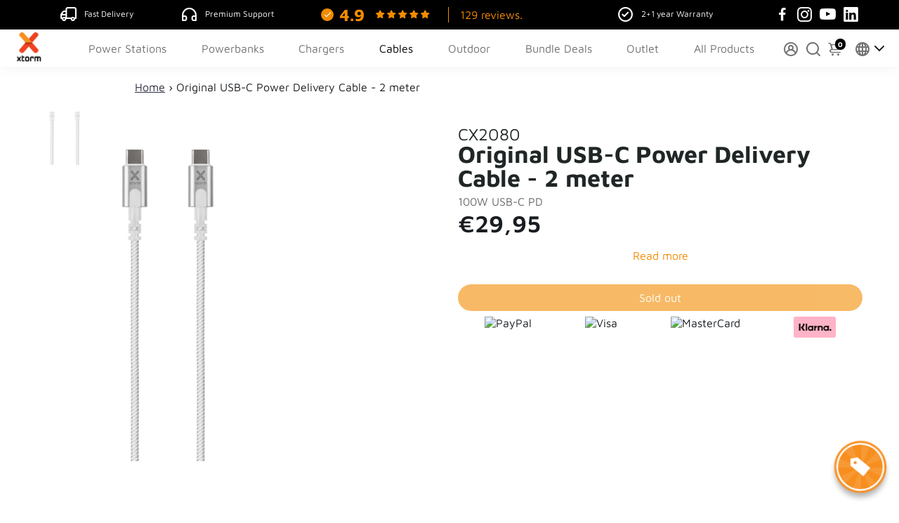

--- FILE ---
content_type: text/html; charset=utf-8
request_url: https://www.xtorm.dk/collections/all-usb-c-cables/products/usb-c-power-delivery-cable-2-meter-original-cable-series?utm_source=Website&utm_medium=CountrySwitcher&utm_campaign=xtorm.nl
body_size: 73560
content:
<!doctype html>
<html lang="da">
  <head>
<link rel="canonical" href="https://www.xtorm.dk/products/usb-c-power-delivery-cable-2-meter-original-cable-series" />
    



<link rel="alternate" href="https://www.xtorm.nl/products/usb-c-power-delivery-cable-2-meter-original-cable-series" hreflang="nl" />
<link rel="alternate" href="https://www.xtorm.de/products/usb-c-power-delivery-cable-2-meter-original-cable-series" hreflang="de" />
<link rel="alternate" href="https://www.xtorm.dk/products/usb-c-power-delivery-cable-2-meter-original-cable-series" hreflang="da" />
<link rel="alternate" href="https://www.xtorm.fr/products/usb-c-power-delivery-cable-2-meter-original-cable-series" hreflang="fr" />
<link rel="alternate" href="https://www.xtorm.eu/products/usb-c-power-delivery-cable-2-meter-original-cable-series" hreflang="en" />
<link rel="alternate" href="https://www.xtorm.eu/products/usb-c-power-delivery-cable-2-meter-original-cable-series" hreflang="x-default" />

	<!-- Added by AVADA SEO Suite -->
	




















	<!-- /Added by AVADA SEO Suite -->
    <!-- Google Tag Manager -->
<script>(function(w,d,s,l,i){w[l]=w[l]||[];w[l].push({'gtm.start':
new Date().getTime(),event:'gtm.js'});var f=d.getElementsByTagName(s)[0],
j=d.createElement(s),dl=l!='dataLayer'?'&l='+l:'';j.async=true;j.src=
'https://www.googletagmanager.com/gtm.js?id='+i+dl;f.parentNode.insertBefore(j,f);
})(window,document,'script','dataLayer','GTM-5ZTBX5W');</script>
 
<script>
	window.dataLayer = window.dataLayer || [];
 	function gtag(){dataLayer.push(arguments);}
 	gtag('js', new Date());
</script>
  

<script>
 	gtag('event', 'page_view', {
 	'ecomm_pagetype': 'product',
    'ecomm_pname': 'Original USB-C Power Delivery Cable - 2 meter',
 	'ecomm_prodid': 'CX2080',
 	'ecomm_totalvalue': '29.95'
 });
</script>
  

    <title>
      Xtorm Original USB-C PD cable 100W - 2 meter
      &ndash; Xtorm EU
    </title>
    
    <meta name="description" content="This Xtorm Original Cable is designed to be the perfect every-day cable. Powerful fast charging and reliable data transfer are combined with durable features that make this cable able to withstand the wear and tear caused by daily use.Strong and durable featuresThe use of braided nylon not only reinforces the cable, bu" />
    
  
    <link href="https://static.boostertheme.co" rel="preconnect" crossorigin>
    <link rel="dns-prefetch" href="//static.boostertheme.co">
    <link href="https://theme.boostertheme.com" rel="preconnect" crossorigin>
    <link rel="dns-prefetch" href="//theme.boostertheme.com">
    <meta charset="utf-8">
    <meta http-equiv="X-UA-Compatible" content="IE=edge,chrome=1">
    <meta name="viewport" content="width=device-width,initial-scale=1,shrink-to-fit=no">

    


    <link rel="apple-touch-icon" sizes="180x180" href="//www.xtorm.dk/cdn/shop/files/Xtorm-Fav-ico_180x180_crop_center.png?v=1721741345">
    <link rel="icon" type="image/png" sizes="32x32" href="//www.xtorm.dk/cdn/shop/files/Xtorm-Fav-ico_32x32_crop_center.png?v=1721741345">
    <link rel="icon" type="image/png" sizes="16x16" href="//www.xtorm.dk/cdn/shop/files/Xtorm-Fav-ico_16x16_crop_center.png?v=1721741345">
    <link rel="manifest" href="//www.xtorm.dk/cdn/shop/t/16/assets/site.webmanifest?v=32892155309584234821721741352">
    <meta name="msapplication-TileColor" content="">
    <meta name="theme-color" content=">


    <script>window.performance && window.performance.mark && window.performance.mark('shopify.content_for_header.start');</script><meta id="shopify-digital-wallet" name="shopify-digital-wallet" content="/60639051964/digital_wallets/dialog">
<meta name="shopify-checkout-api-token" content="db3500c1955d903479828785229ac11c">
<meta id="in-context-paypal-metadata" data-shop-id="60639051964" data-venmo-supported="false" data-environment="production" data-locale="en_US" data-paypal-v4="true" data-currency="EUR">
<link rel="alternate" hreflang="x-default" href="https://www.xtorm.eu/products/usb-c-power-delivery-cable-2-meter-original-cable-series">
<link rel="alternate" hreflang="en-DK" href="https://www.xtorm.dk/products/usb-c-power-delivery-cable-2-meter-original-cable-series">
<link rel="alternate" hreflang="en-BE" href="https://www.xtorm.eu/products/usb-c-power-delivery-cable-2-meter-original-cable-series">
<link rel="alternate" hreflang="fr-FR" href="https://www.xtorm.fr/products/usb-c-power-delivery-cable-2-meter-original-cable-series">
<link rel="alternate" type="application/json+oembed" href="https://www.xtorm.dk/products/usb-c-power-delivery-cable-2-meter-original-cable-series.oembed">
<script async="async" src="/checkouts/internal/preloads.js?locale=en-DK"></script>
<link rel="preconnect" href="https://shop.app" crossorigin="anonymous">
<script async="async" src="https://shop.app/checkouts/internal/preloads.js?locale=en-DK&shop_id=60639051964" crossorigin="anonymous"></script>
<script id="apple-pay-shop-capabilities" type="application/json">{"shopId":60639051964,"countryCode":"NL","currencyCode":"EUR","merchantCapabilities":["supports3DS"],"merchantId":"gid:\/\/shopify\/Shop\/60639051964","merchantName":"Xtorm EU","requiredBillingContactFields":["postalAddress","email","phone"],"requiredShippingContactFields":["postalAddress","email","phone"],"shippingType":"shipping","supportedNetworks":["visa","maestro","masterCard","amex"],"total":{"type":"pending","label":"Xtorm EU","amount":"1.00"},"shopifyPaymentsEnabled":true,"supportsSubscriptions":true}</script>
<script id="shopify-features" type="application/json">{"accessToken":"db3500c1955d903479828785229ac11c","betas":["rich-media-storefront-analytics"],"domain":"www.xtorm.dk","predictiveSearch":true,"shopId":60639051964,"locale":"en"}</script>
<script>var Shopify = Shopify || {};
Shopify.shop = "xtorm-com.myshopify.com";
Shopify.locale = "en";
Shopify.currency = {"active":"EUR","rate":"1.0"};
Shopify.country = "DK";
Shopify.theme = {"name":"Copy of Dennis - Booster 6.1.0 -18-12-2023","id":160549437766,"schema_name":"Booster-6.1.0","schema_version":"6.1.0","theme_store_id":null,"role":"main"};
Shopify.theme.handle = "null";
Shopify.theme.style = {"id":null,"handle":null};
Shopify.cdnHost = "www.xtorm.dk/cdn";
Shopify.routes = Shopify.routes || {};
Shopify.routes.root = "/";</script>
<script type="module">!function(o){(o.Shopify=o.Shopify||{}).modules=!0}(window);</script>
<script>!function(o){function n(){var o=[];function n(){o.push(Array.prototype.slice.apply(arguments))}return n.q=o,n}var t=o.Shopify=o.Shopify||{};t.loadFeatures=n(),t.autoloadFeatures=n()}(window);</script>
<script>
  window.ShopifyPay = window.ShopifyPay || {};
  window.ShopifyPay.apiHost = "shop.app\/pay";
  window.ShopifyPay.redirectState = null;
</script>
<script id="shop-js-analytics" type="application/json">{"pageType":"product"}</script>
<script defer="defer" async type="module" src="//www.xtorm.dk/cdn/shopifycloud/shop-js/modules/v2/client.init-shop-cart-sync_CGREiBkR.en.esm.js"></script>
<script defer="defer" async type="module" src="//www.xtorm.dk/cdn/shopifycloud/shop-js/modules/v2/chunk.common_Bt2Up4BP.esm.js"></script>
<script type="module">
  await import("//www.xtorm.dk/cdn/shopifycloud/shop-js/modules/v2/client.init-shop-cart-sync_CGREiBkR.en.esm.js");
await import("//www.xtorm.dk/cdn/shopifycloud/shop-js/modules/v2/chunk.common_Bt2Up4BP.esm.js");

  window.Shopify.SignInWithShop?.initShopCartSync?.({"fedCMEnabled":true,"windoidEnabled":true});

</script>
<script>
  window.Shopify = window.Shopify || {};
  if (!window.Shopify.featureAssets) window.Shopify.featureAssets = {};
  window.Shopify.featureAssets['shop-js'] = {"shop-cart-sync":["modules/v2/client.shop-cart-sync_CQNAmp__.en.esm.js","modules/v2/chunk.common_Bt2Up4BP.esm.js"],"init-windoid":["modules/v2/client.init-windoid_BMafEeJe.en.esm.js","modules/v2/chunk.common_Bt2Up4BP.esm.js"],"shop-cash-offers":["modules/v2/client.shop-cash-offers_3d66YIS3.en.esm.js","modules/v2/chunk.common_Bt2Up4BP.esm.js","modules/v2/chunk.modal_Dk0o9ppo.esm.js"],"init-fed-cm":["modules/v2/client.init-fed-cm_B-WG4sqw.en.esm.js","modules/v2/chunk.common_Bt2Up4BP.esm.js"],"shop-toast-manager":["modules/v2/client.shop-toast-manager_DhuhblEJ.en.esm.js","modules/v2/chunk.common_Bt2Up4BP.esm.js"],"shop-button":["modules/v2/client.shop-button_B5xLHL5j.en.esm.js","modules/v2/chunk.common_Bt2Up4BP.esm.js"],"avatar":["modules/v2/client.avatar_BTnouDA3.en.esm.js"],"init-shop-email-lookup-coordinator":["modules/v2/client.init-shop-email-lookup-coordinator_hqFayTDE.en.esm.js","modules/v2/chunk.common_Bt2Up4BP.esm.js"],"init-shop-cart-sync":["modules/v2/client.init-shop-cart-sync_CGREiBkR.en.esm.js","modules/v2/chunk.common_Bt2Up4BP.esm.js"],"shop-login-button":["modules/v2/client.shop-login-button_g5QkWrqe.en.esm.js","modules/v2/chunk.common_Bt2Up4BP.esm.js","modules/v2/chunk.modal_Dk0o9ppo.esm.js"],"pay-button":["modules/v2/client.pay-button_Cuf0bNvL.en.esm.js","modules/v2/chunk.common_Bt2Up4BP.esm.js"],"init-shop-for-new-customer-accounts":["modules/v2/client.init-shop-for-new-customer-accounts_Bxwhl6__.en.esm.js","modules/v2/client.shop-login-button_g5QkWrqe.en.esm.js","modules/v2/chunk.common_Bt2Up4BP.esm.js","modules/v2/chunk.modal_Dk0o9ppo.esm.js"],"init-customer-accounts-sign-up":["modules/v2/client.init-customer-accounts-sign-up_al3d1WE3.en.esm.js","modules/v2/client.shop-login-button_g5QkWrqe.en.esm.js","modules/v2/chunk.common_Bt2Up4BP.esm.js","modules/v2/chunk.modal_Dk0o9ppo.esm.js"],"shop-follow-button":["modules/v2/client.shop-follow-button_B9MutJJO.en.esm.js","modules/v2/chunk.common_Bt2Up4BP.esm.js","modules/v2/chunk.modal_Dk0o9ppo.esm.js"],"checkout-modal":["modules/v2/client.checkout-modal_OBPaeP-J.en.esm.js","modules/v2/chunk.common_Bt2Up4BP.esm.js","modules/v2/chunk.modal_Dk0o9ppo.esm.js"],"init-customer-accounts":["modules/v2/client.init-customer-accounts_Brxa5h1K.en.esm.js","modules/v2/client.shop-login-button_g5QkWrqe.en.esm.js","modules/v2/chunk.common_Bt2Up4BP.esm.js","modules/v2/chunk.modal_Dk0o9ppo.esm.js"],"lead-capture":["modules/v2/client.lead-capture_BBBv1Qpe.en.esm.js","modules/v2/chunk.common_Bt2Up4BP.esm.js","modules/v2/chunk.modal_Dk0o9ppo.esm.js"],"shop-login":["modules/v2/client.shop-login_DoNRI_y4.en.esm.js","modules/v2/chunk.common_Bt2Up4BP.esm.js","modules/v2/chunk.modal_Dk0o9ppo.esm.js"],"payment-terms":["modules/v2/client.payment-terms_BlOJedZ2.en.esm.js","modules/v2/chunk.common_Bt2Up4BP.esm.js","modules/v2/chunk.modal_Dk0o9ppo.esm.js"]};
</script>
<script>(function() {
  var isLoaded = false;
  function asyncLoad() {
    if (isLoaded) return;
    isLoaded = true;
    var urls = ["https:\/\/cdn.one.store\/javascript\/dist\/1.0\/jcr-widget.js?account_id=shopify:xtorm-com.myshopify.com\u0026shop=xtorm-com.myshopify.com","https:\/\/cdn.shopify.com\/s\/files\/1\/0606\/3905\/1964\/t\/6\/assets\/pop_60639051964.js?v=1683721622\u0026shop=xtorm-com.myshopify.com","https:\/\/cdn.nfcube.com\/instafeed-2c6ae5c9918c0057dfbac7182d47bb8f.js?shop=xtorm-com.myshopify.com"];
    for (var i = 0; i < urls.length; i++) {
      var s = document.createElement('script');
      s.type = 'text/javascript';
      s.async = true;
      s.src = urls[i];
      var x = document.getElementsByTagName('script')[0];
      x.parentNode.insertBefore(s, x);
    }
  };
  if(window.attachEvent) {
    window.attachEvent('onload', asyncLoad);
  } else {
    window.addEventListener('load', asyncLoad, false);
  }
})();</script>
<script id="__st">var __st={"a":60639051964,"offset":3600,"reqid":"f8e74791-c21e-4b66-a11f-c5d56c9cf257-1762703356","pageurl":"www.xtorm.dk\/collections\/all-usb-c-cables\/products\/usb-c-power-delivery-cable-2-meter-original-cable-series?utm_source=Website\u0026utm_medium=CountrySwitcher\u0026utm_campaign=xtorm.nl","u":"20764d25c4c7","p":"product","rtyp":"product","rid":7620186669244};</script>
<script>window.ShopifyPaypalV4VisibilityTracking = true;</script>
<script id="captcha-bootstrap">!function(){'use strict';const t='contact',e='account',n='new_comment',o=[[t,t],['blogs',n],['comments',n],[t,'customer']],c=[[e,'customer_login'],[e,'guest_login'],[e,'recover_customer_password'],[e,'create_customer']],r=t=>t.map((([t,e])=>`form[action*='/${t}']:not([data-nocaptcha='true']) input[name='form_type'][value='${e}']`)).join(','),a=t=>()=>t?[...document.querySelectorAll(t)].map((t=>t.form)):[];function s(){const t=[...o],e=r(t);return a(e)}const i='password',u='form_key',d=['recaptcha-v3-token','g-recaptcha-response','h-captcha-response',i],f=()=>{try{return window.sessionStorage}catch{return}},m='__shopify_v',_=t=>t.elements[u];function p(t,e,n=!1){try{const o=window.sessionStorage,c=JSON.parse(o.getItem(e)),{data:r}=function(t){const{data:e,action:n}=t;return t[m]||n?{data:e,action:n}:{data:t,action:n}}(c);for(const[e,n]of Object.entries(r))t.elements[e]&&(t.elements[e].value=n);n&&o.removeItem(e)}catch(o){console.error('form repopulation failed',{error:o})}}const l='form_type',E='cptcha';function T(t){t.dataset[E]=!0}const w=window,h=w.document,L='Shopify',v='ce_forms',y='captcha';let A=!1;((t,e)=>{const n=(g='f06e6c50-85a8-45c8-87d0-21a2b65856fe',I='https://cdn.shopify.com/shopifycloud/storefront-forms-hcaptcha/ce_storefront_forms_captcha_hcaptcha.v1.5.2.iife.js',D={infoText:'Protected by hCaptcha',privacyText:'Privacy',termsText:'Terms'},(t,e,n)=>{const o=w[L][v],c=o.bindForm;if(c)return c(t,g,e,D).then(n);var r;o.q.push([[t,g,e,D],n]),r=I,A||(h.body.append(Object.assign(h.createElement('script'),{id:'captcha-provider',async:!0,src:r})),A=!0)});var g,I,D;w[L]=w[L]||{},w[L][v]=w[L][v]||{},w[L][v].q=[],w[L][y]=w[L][y]||{},w[L][y].protect=function(t,e){n(t,void 0,e),T(t)},Object.freeze(w[L][y]),function(t,e,n,w,h,L){const[v,y,A,g]=function(t,e,n){const i=e?o:[],u=t?c:[],d=[...i,...u],f=r(d),m=r(i),_=r(d.filter((([t,e])=>n.includes(e))));return[a(f),a(m),a(_),s()]}(w,h,L),I=t=>{const e=t.target;return e instanceof HTMLFormElement?e:e&&e.form},D=t=>v().includes(t);t.addEventListener('submit',(t=>{const e=I(t);if(!e)return;const n=D(e)&&!e.dataset.hcaptchaBound&&!e.dataset.recaptchaBound,o=_(e),c=g().includes(e)&&(!o||!o.value);(n||c)&&t.preventDefault(),c&&!n&&(function(t){try{if(!f())return;!function(t){const e=f();if(!e)return;const n=_(t);if(!n)return;const o=n.value;o&&e.removeItem(o)}(t);const e=Array.from(Array(32),(()=>Math.random().toString(36)[2])).join('');!function(t,e){_(t)||t.append(Object.assign(document.createElement('input'),{type:'hidden',name:u})),t.elements[u].value=e}(t,e),function(t,e){const n=f();if(!n)return;const o=[...t.querySelectorAll(`input[type='${i}']`)].map((({name:t})=>t)),c=[...d,...o],r={};for(const[a,s]of new FormData(t).entries())c.includes(a)||(r[a]=s);n.setItem(e,JSON.stringify({[m]:1,action:t.action,data:r}))}(t,e)}catch(e){console.error('failed to persist form',e)}}(e),e.submit())}));const S=(t,e)=>{t&&!t.dataset[E]&&(n(t,e.some((e=>e===t))),T(t))};for(const o of['focusin','change'])t.addEventListener(o,(t=>{const e=I(t);D(e)&&S(e,y())}));const B=e.get('form_key'),M=e.get(l),P=B&&M;t.addEventListener('DOMContentLoaded',(()=>{const t=y();if(P)for(const e of t)e.elements[l].value===M&&p(e,B);[...new Set([...A(),...v().filter((t=>'true'===t.dataset.shopifyCaptcha))])].forEach((e=>S(e,t)))}))}(h,new URLSearchParams(w.location.search),n,t,e,['guest_login'])})(!0,!0)}();</script>
<script integrity="sha256-52AcMU7V7pcBOXWImdc/TAGTFKeNjmkeM1Pvks/DTgc=" data-source-attribution="shopify.loadfeatures" defer="defer" src="//www.xtorm.dk/cdn/shopifycloud/storefront/assets/storefront/load_feature-81c60534.js" crossorigin="anonymous"></script>
<script crossorigin="anonymous" defer="defer" src="//www.xtorm.dk/cdn/shopifycloud/storefront/assets/shopify_pay/storefront-65b4c6d7.js?v=20250812"></script>
<script data-source-attribution="shopify.dynamic_checkout.dynamic.init">var Shopify=Shopify||{};Shopify.PaymentButton=Shopify.PaymentButton||{isStorefrontPortableWallets:!0,init:function(){window.Shopify.PaymentButton.init=function(){};var t=document.createElement("script");t.src="https://www.xtorm.dk/cdn/shopifycloud/portable-wallets/latest/portable-wallets.en.js",t.type="module",document.head.appendChild(t)}};
</script>
<script data-source-attribution="shopify.dynamic_checkout.buyer_consent">
  function portableWalletsHideBuyerConsent(e){var t=document.getElementById("shopify-buyer-consent"),n=document.getElementById("shopify-subscription-policy-button");t&&n&&(t.classList.add("hidden"),t.setAttribute("aria-hidden","true"),n.removeEventListener("click",e))}function portableWalletsShowBuyerConsent(e){var t=document.getElementById("shopify-buyer-consent"),n=document.getElementById("shopify-subscription-policy-button");t&&n&&(t.classList.remove("hidden"),t.removeAttribute("aria-hidden"),n.addEventListener("click",e))}window.Shopify?.PaymentButton&&(window.Shopify.PaymentButton.hideBuyerConsent=portableWalletsHideBuyerConsent,window.Shopify.PaymentButton.showBuyerConsent=portableWalletsShowBuyerConsent);
</script>
<script data-source-attribution="shopify.dynamic_checkout.cart.bootstrap">document.addEventListener("DOMContentLoaded",(function(){function t(){return document.querySelector("shopify-accelerated-checkout-cart, shopify-accelerated-checkout")}if(t())Shopify.PaymentButton.init();else{new MutationObserver((function(e,n){t()&&(Shopify.PaymentButton.init(),n.disconnect())})).observe(document.body,{childList:!0,subtree:!0})}}));
</script>
<link id="shopify-accelerated-checkout-styles" rel="stylesheet" media="screen" href="https://www.xtorm.dk/cdn/shopifycloud/portable-wallets/latest/accelerated-checkout-backwards-compat.css" crossorigin="anonymous">
<style id="shopify-accelerated-checkout-cart">
        #shopify-buyer-consent {
  margin-top: 1em;
  display: inline-block;
  width: 100%;
}

#shopify-buyer-consent.hidden {
  display: none;
}

#shopify-subscription-policy-button {
  background: none;
  border: none;
  padding: 0;
  text-decoration: underline;
  font-size: inherit;
  cursor: pointer;
}

#shopify-subscription-policy-button::before {
  box-shadow: none;
}

      </style>

<script>window.performance && window.performance.mark && window.performance.mark('shopify.content_for_header.end');</script>

    <style>
               @font-face {
  font-family: "Maven Pro";
  font-weight: 400;
  font-style: normal;
  src: url("//www.xtorm.dk/cdn/fonts/maven_pro/mavenpro_n4.c68ed1d8b5c0af622b14d3bb80bf3ead8907ac11.woff2") format("woff2"),
       url("//www.xtorm.dk/cdn/fonts/maven_pro/mavenpro_n4.522bf9c765ae9601c2a4846d60057ced1efdcde2.woff") format("woff");
font-display: swap;}
      @font-face {
  font-family: "Maven Pro";
  font-weight: 400;
  font-style: normal;
  src: url("//www.xtorm.dk/cdn/fonts/maven_pro/mavenpro_n4.c68ed1d8b5c0af622b14d3bb80bf3ead8907ac11.woff2") format("woff2"),
       url("//www.xtorm.dk/cdn/fonts/maven_pro/mavenpro_n4.522bf9c765ae9601c2a4846d60057ced1efdcde2.woff") format("woff");
font-display: swap;}
     @font-face {
  font-family: "Maven Pro";
  font-weight: 600;
  font-style: normal;
  src: url("//www.xtorm.dk/cdn/fonts/maven_pro/mavenpro_n6.05e6df69bb75d015ee18df5f5798f1259a61f1c5.woff2") format("woff2"),
       url("//www.xtorm.dk/cdn/fonts/maven_pro/mavenpro_n6.2a247e47cebb2168b097c70ce14ff7d72107293f.woff") format("woff");
font-display: swap;}
     @font-face {
  font-family: "Maven Pro";
  font-weight: 700;
  font-style: normal;
  src: url("//www.xtorm.dk/cdn/fonts/maven_pro/mavenpro_n7.1cf8ef6e1971df8c9c821bcb73da0b10e0c49a8b.woff2") format("woff2"),
       url("//www.xtorm.dk/cdn/fonts/maven_pro/mavenpro_n7.1ecc5b9854a5f30ff1b42559ffcca41d24759633.woff") format("woff");
font-display: swap;}
 :root{--baseFont: "Maven Pro", sans-serif;--titleFont: "Maven Pro", sans-serif;--smallFontSize: 14px;--baseFontSize: 16px;--mediumFontSize: 34px;--mediumSubtitleFontSize: 27.2px;--bigFontSize: 48px;--headingFontSize: 34px;--subHeadingFontSize: 18px;--bodyBackgroundColor: #FFFFFF;--textColor:  #191d21;--titleColor: #202626;--secondaryBodyBackgroundColor: #EFEFEF;--secondaryTextColor: #686363;--linkColor: #2B2F3D;--gLinkColor: #2B2F3D;--accentColor: #000000;--accentColor005: rgba(0, 0, 0, 0.05);--accentColor01: rgba(0, 0, 0, 0.1);--accentColor025: rgba(0, 0, 0, 0.25);--accentColor05: rgba(0, 0, 0, 0.5);--accentColor075: rgba(0, 0, 0, 0.75);--accentTextColor: #FFFFFF;--secondaryAccentColor: #ffffff;--secondaryAccentTextColor: #000000;--disabledBackgroundColor: ;--disabledTextColor: ;--alertColor: #EF0000;--alertColor005: rgba(239, 0, 0, 0.05);--borderRadius: 0px;--borderRadiusSmall: 5px;--cardPadding: 6px;--maxwidth:1200px;;--inputFill: #EFEFEF;--inputContent: #000000}*{box-sizing:border-box;backface-visibility:hidden}html{-webkit-text-size-adjust:100%}body{margin:0}main{display:block}hr{box-sizing:content-box;height:0;overflow:visible}pre{font-family:monospace, monospace;font-size:1em}a{background-color:transparent}abbr[title]{border-bottom:none;text-decoration:underline;text-decoration:underline dotted}b,strong{font-weight:bolder}code,kbd,samp{font-family:monospace, monospace;font-size:1em}small{font-size:80%}sub,sup{font-size:75%;line-height:0;position:relative;vertical-align:baseline}sub{bottom:-0.25em}sup{top:-0.5em}img{border-style:none;max-width:100%;height:auto}button,input,optgroup,select,textarea{font-family:inherit;font-size:100%;line-height:1.15;margin:0;background:var(--inputFill);color:var(--inputContent);border:1px solid #e2e2e2;border-radius:var(--borderRadiusSmall)}button:hover,select:hover{cursor:pointer}button,input{overflow:visible}button,select{text-transform:none}button,[type="button"],[type="reset"],[type="submit"]{-webkit-appearance:button}button::-moz-focus-inner,[type="button"]::-moz-focus-inner,[type="reset"]::-moz-focus-inner,[type="submit"]::-moz-focus-inner{border-style:none;padding:0}button:-moz-focusring,[type="button"]:-moz-focusring,[type="reset"]:-moz-focusring,[type="submit"]:-moz-focusring{outline:1px dotted ButtonText}fieldset{padding:0.35em 0.75em 0.625em}legend{box-sizing:border-box;color:inherit;display:table;max-width:100%;padding:0;white-space:normal}progress{vertical-align:baseline}textarea{overflow:auto}[type="checkbox"],[type="radio"]{box-sizing:border-box;padding:0}[type="number"]::-webkit-inner-spin-button,[type="number"]::-webkit-outer-spin-button{height:auto}[type="search"]{-webkit-appearance:textfield;outline-offset:-2px}[type="search"]::-webkit-search-decoration{-webkit-appearance:none}::-webkit-file-upload-button{-webkit-appearance:button;font:inherit}details{display:block}summary{display:list-item}template{display:none}[hidden]{display:none}:focus{outline:0}select:focus,input:focus{border:1px solid darken(#e2e2e2, 20%)}[class^="col"] p{width:100%}.container-fluid,.container{margin-right:auto;margin-left:auto}.row-container{margin:auto auto}.row{position:relative;display:-webkit-box;display:-ms-flexbox;display:flex;-webkit-box-flex:0;-ms-flex:0 1 auto;flex:0 1 auto;-webkit-box-orient:horizontal;-webkit-box-direction:normal;-ms-flex-direction:row;flex-direction:row;-ms-flex-wrap:wrap;flex-wrap:wrap;width:100%}.row.reverse{-webkit-box-orient:horizontal;-webkit-box-direction:reverse;-ms-flex-direction:row-reverse;flex-direction:row-reverse}.col.reverse{-webkit-box-orient:vertical;-webkit-box-direction:reverse;-ms-flex-direction:column-reverse;flex-direction:column-reverse}.hide{display:none !important}.col-min,.col,.col-1,.col-2,.col-3,.col-4,.col-5,.col-6,.col-7,.col-8,.col-9,.col-10,.col-11,.col-12,.col-offset-0,.col-offset-1,.col-offset-2,.col-offset-3,.col-offset-4,.col-offset-5,.col-offset-6,.col-offset-7,.col-offset-8,.col-offset-9,.col-offset-10,.col-offset-11,.col-offset-12{display:flex;-webkit-box-flex:0;-ms-flex:0 0 auto;flex:0 0 auto;padding-right:12px;padding-left:12px}.col-min{max-width:100%}.col{-webkit-box-flex:1;-ms-flex-positive:1;flex-grow:1;-ms-flex-preferred-size:0;flex-basis:0;max-width:100%}.col-1{-ms-flex-preferred-size:8.33333333%;flex-basis:8.33333333%;max-width:8.33333333%}.col-2{-ms-flex-preferred-size:16.66666667%;flex-basis:16.66666667%;max-width:16.66666667%}.col-3{-ms-flex-preferred-size:25%;flex-basis:25%;max-width:25%}.col-4{-ms-flex-preferred-size:33.33333333%;flex-basis:33.33333333%;max-width:33.33333333%}.col-5{-ms-flex-preferred-size:41.66666667%;flex-basis:41.66666667%;max-width:41.66666667%}.col-6{-ms-flex-preferred-size:50%;flex-basis:50%;max-width:50%}.col-7{-ms-flex-preferred-size:58.33333333%;flex-basis:58.33333333%;max-width:58.33333333%}.col-8{-ms-flex-preferred-size:66.66666667%;flex-basis:66.66666667%;max-width:66.66666667%}.col-9{-ms-flex-preferred-size:75%;flex-basis:75%;max-width:75%}.col-10{-ms-flex-preferred-size:83.33333333%;flex-basis:83.33333333%;max-width:83.33333333%}.col-11{-ms-flex-preferred-size:91.66666667%;flex-basis:91.66666667%;max-width:91.66666667%}.col-12{-ms-flex-preferred-size:100%;flex-basis:100%;max-width:100%}.col-offset-0{margin-left:0}.col-offset-1{margin-left:8.33333333%}.col-offset-2{margin-left:16.66666667%}.col-offset-3{margin-left:25%}.col-offset-4{margin-left:33.33333333%}.col-offset-5{margin-left:41.66666667%}.col-offset-6{margin-left:50%}.col-offset-7{margin-left:58.33333333%}.col-offset-8{margin-left:66.66666667%}.col-offset-9{margin-left:75%}.col-offset-10{margin-left:83.33333333%}.col-offset-11{margin-left:91.66666667%}.start{-webkit-box-pack:start;-ms-flex-pack:start;justify-content:flex-start;justify-items:flex-start;text-align:left;text-align:start}.center{-webkit-box-pack:center;-ms-flex-pack:center;justify-content:center;justify-items:center;text-align:center}.end{-webkit-box-pack:end;-ms-flex-pack:end;justify-content:flex-end;justify-items:flex-end;text-align:right;text-align:end}.top{-webkit-box-align:start;-ms-flex-align:start;align-items:flex-start;align-content:flex-start}.middle{-webkit-box-align:center;-ms-flex-align:center;align-items:center;align-content:center}.bottom{-webkit-box-align:end;-ms-flex-align:end;align-items:flex-end;align-content:flex-end}.around{-ms-flex-pack:distribute;justify-content:space-around}.between{-webkit-box-pack:justify;-ms-flex-pack:justify;justify-content:space-between}.first{-webkit-box-ordinal-group:0;-ms-flex-order:-1;order:-1}.last{-webkit-box-ordinal-group:2;-ms-flex-order:1;order:1}@media only screen and (min-width: 600px){.col-sm-min,.col-sm,.col-sm-1,.col-sm-2,.col-sm-3,.col-sm-4,.col-sm-5,.col-sm-6,.col-sm-7,.col-sm-8,.col-sm-9,.col-sm-10,.col-sm-11,.col-sm-12,.col-sm-offset-0,.col-sm-offset-1,.col-sm-offset-2,.col-sm-offset-3,.col-sm-offset-4,.col-sm-offset-5,.col-sm-offset-6,.col-sm-offset-7,.col-sm-offset-8,.col-sm-offset-9,.col-sm-offset-10,.col-sm-offset-11,.col-sm-offset-12{display:flex;-webkit-box-flex:0;-ms-flex:0 0 auto;flex:0 0 auto;padding-right:12px;padding-left:12px}.col-sm{-webkit-box-flex:1;-ms-flex-positive:1;flex-grow:1;-ms-flex-preferred-size:0;flex-basis:0;max-width:100%}.col-sm-1{-ms-flex-preferred-size:8.33333333%;flex-basis:8.33333333%;max-width:8.33333333%}.col-sm-2{-ms-flex-preferred-size:16.66666667%;flex-basis:16.66666667%;max-width:16.66666667%}.col-sm-3{-ms-flex-preferred-size:25%;flex-basis:25%;max-width:25%}.col-sm-4{-ms-flex-preferred-size:33.33333333%;flex-basis:33.33333333%;max-width:33.33333333%}.col-sm-5{-ms-flex-preferred-size:41.66666667%;flex-basis:41.66666667%;max-width:41.66666667%}.col-sm-6{-ms-flex-preferred-size:50%;flex-basis:50%;max-width:50%}.col-sm-7{-ms-flex-preferred-size:58.33333333%;flex-basis:58.33333333%;max-width:58.33333333%}.col-sm-8{-ms-flex-preferred-size:66.66666667%;flex-basis:66.66666667%;max-width:66.66666667%}.col-sm-9{-ms-flex-preferred-size:75%;flex-basis:75%;max-width:75%}.col-sm-10{-ms-flex-preferred-size:83.33333333%;flex-basis:83.33333333%;max-width:83.33333333%}.col-sm-11{-ms-flex-preferred-size:91.66666667%;flex-basis:91.66666667%;max-width:91.66666667%}.col-sm-12{-ms-flex-preferred-size:100%;flex-basis:100%;max-width:100%}.col-sm-offset-0{margin-left:0}.col-sm-offset-1{margin-left:8.33333333%}.col-sm-offset-2{margin-left:16.66666667%}.col-sm-offset-3{margin-left:25%}.col-sm-offset-4{margin-left:33.33333333%}.col-sm-offset-5{margin-left:41.66666667%}.col-sm-offset-6{margin-left:50%}.col-sm-offset-7{margin-left:58.33333333%}.col-sm-offset-8{margin-left:66.66666667%}.col-sm-offset-9{margin-left:75%}.col-sm-offset-10{margin-left:83.33333333%}.col-sm-offset-11{margin-left:91.66666667%}.start-sm{-webkit-box-pack:start;-ms-flex-pack:start;justify-content:flex-start;text-align:left;text-align:start}.center-sm{-webkit-box-pack:center;-ms-flex-pack:center;justify-content:center;text-align:center}.end-sm{-webkit-box-pack:end;-ms-flex-pack:end;justify-content:flex-end;text-align:right;text-align:end}.top-sm{-webkit-box-align:start;-ms-flex-align:start;align-items:flex-start}.middle-sm{-webkit-box-align:center;-ms-flex-align:center;align-items:center}.bottom-sm{-webkit-box-align:end;-ms-flex-align:end;align-items:flex-end}.around-sm{-ms-flex-pack:distribute;justify-content:space-around}.between-sm{-webkit-box-pack:justify;-ms-flex-pack:justify;justify-content:space-between}.first-sm{-webkit-box-ordinal-group:0;-ms-flex-order:-1;order:-1}.last-sm{-webkit-box-ordinal-group:2;-ms-flex-order:1;order:1}}@media only screen and (min-width: 768px){.col-md-min,.col-md,.col-md-1,.col-md-2,.col-md-3,.col-md-4,.col-md-5,.col-md-6,.col-md-7,.col-md-8,.col-md-9,.col-md-10,.col-md-11,.col-md-12,.col-md-1-5,.col-md-offset-0,.col-md-offset-1,.col-md-offset-2,.col-md-offset-3,.col-md-offset-4,.col-md-offset-5,.col-md-offset-6,.col-md-offset-7,.col-md-offset-8,.col-md-offset-9,.col-md-offset-10,.col-md-offset-11,.col-md-offset-12{display:flex;-webkit-box-flex:0;-ms-flex:0 0 auto;flex:0 0 auto;padding-right:12px;padding-left:12px}.col-md{-webkit-box-flex:1;-ms-flex-positive:1;flex-grow:1;-ms-flex-preferred-size:0;flex-basis:0;max-width:100%}.col-md-1-5{-ms-flex-preferred-size:20%;flex-basis:20%;max-width:20%}.col-md-1{-ms-flex-preferred-size:8.33333333%;flex-basis:8.33333333%;max-width:8.33333333%}.col-md-2{-ms-flex-preferred-size:16.66666667%;flex-basis:16.66666667%;max-width:16.66666667%}.col-md-3{-ms-flex-preferred-size:25%;flex-basis:25%;max-width:25%}.col-md-4{-ms-flex-preferred-size:33.33333333%;flex-basis:33.33333333%;max-width:33.33333333%}.col-md-5{-ms-flex-preferred-size:41.66666667%;flex-basis:41.66666667%;max-width:41.66666667%}.col-md-6{-ms-flex-preferred-size:50%;flex-basis:50%;max-width:50%}.col-md-7{-ms-flex-preferred-size:58.33333333%;flex-basis:58.33333333%;max-width:58.33333333%}.col-md-8{-ms-flex-preferred-size:66.66666667%;flex-basis:66.66666667%;max-width:66.66666667%}.col-md-9{-ms-flex-preferred-size:75%;flex-basis:75%;max-width:75%}.col-md-10{-ms-flex-preferred-size:83.33333333%;flex-basis:83.33333333%;max-width:83.33333333%}.col-md-11{-ms-flex-preferred-size:91.66666667%;flex-basis:91.66666667%;max-width:91.66666667%}.col-md-12{-ms-flex-preferred-size:100%;flex-basis:100%;max-width:100%}.col-md-offset-0{margin-left:0}.col-md-offset-1{margin-left:8.33333333%}.col-md-offset-2{margin-left:16.66666667%}.col-md-offset-3{margin-left:25%}.col-md-offset-4{margin-left:33.33333333%}.col-md-offset-5{margin-left:41.66666667%}.col-md-offset-6{margin-left:50%}.col-md-offset-7{margin-left:58.33333333%}.col-md-offset-8{margin-left:66.66666667%}.col-md-offset-9{margin-left:75%}.col-md-offset-10{margin-left:83.33333333%}.col-md-offset-11{margin-left:91.66666667%}.start-md{-webkit-box-pack:start;-ms-flex-pack:start;justify-content:flex-start;text-align:left;text-align:start}.center-md{-webkit-box-pack:center;-ms-flex-pack:center;justify-content:center;text-align:center}.end-md{-webkit-box-pack:end;-ms-flex-pack:end;justify-content:flex-end;text-align:right;text-align:end}.top-md{-webkit-box-align:start;-ms-flex-align:start;align-items:flex-start}.middle-md{-webkit-box-align:center;-ms-flex-align:center;align-items:center}.bottom-md{-webkit-box-align:end;-ms-flex-align:end;align-items:flex-end}.around-md{-ms-flex-pack:distribute;justify-content:space-around}.between-md{-webkit-box-pack:justify;-ms-flex-pack:justify;justify-content:space-between}.first-md{-webkit-box-ordinal-group:0;-ms-flex-order:-1;order:-1}.last-md{-webkit-box-ordinal-group:2;-ms-flex-order:1;order:1}}@media only screen and (min-width: 1024px){.col-lg-min,.col-lg,.col-lg-1,.col-lg-2,.col-lg-3,.col-lg-4,.col-lg-5,.col-lg-1-5,.col-lg-6,.col-lg-7,.col-lg-8,.col-lg-9,.col-lg-10,.col-lg-11,.col-lg-12,.col-lg-offset-0,.col-lg-offset-1,.col-lg-offset-2,.col-lg-offset-3,.col-lg-offset-4,.col-lg-offset-5,.col-lg-offset-6,.col-lg-offset-7,.col-lg-offset-8,.col-lg-offset-9,.col-lg-offset-10,.col-lg-offset-11,.col-lg-offset-12{display:flex;-webkit-box-flex:0;-ms-flex:0 0 auto;flex:0 0 auto;padding-right:12px;padding-left:12px}.col-lg{-webkit-box-flex:1;-ms-flex-positive:1;flex-grow:1;-ms-flex-preferred-size:0;flex-basis:0;max-width:100%}.col-lg-1{-ms-flex-preferred-size:8.33333333%;flex-basis:8.33333333%;max-width:8.33333333%}.col-lg-2{-ms-flex-preferred-size:16.66666667%;flex-basis:16.66666667%;max-width:16.66666667%}.col-lg-1-5{-ms-flex-preferred-size:20%;flex-basis:20%;max-width:20%}.col-lg-3{-ms-flex-preferred-size:25%;flex-basis:25%;max-width:25%}.col-lg-4{-ms-flex-preferred-size:33.33333333%;flex-basis:33.33333333%;max-width:33.33333333%}.col-lg-5{-ms-flex-preferred-size:41.66666667%;flex-basis:41.66666667%;max-width:41.66666667%}.col-lg-6{-ms-flex-preferred-size:50%;flex-basis:50%;max-width:50%}.col-lg-7{-ms-flex-preferred-size:58.33333333%;flex-basis:58.33333333%;max-width:58.33333333%}.col-lg-8{-ms-flex-preferred-size:66.66666667%;flex-basis:66.66666667%;max-width:66.66666667%}.col-lg-9{-ms-flex-preferred-size:75%;flex-basis:75%;max-width:75%}.col-lg-10{-ms-flex-preferred-size:83.33333333%;flex-basis:83.33333333%;max-width:83.33333333%}.col-lg-11{-ms-flex-preferred-size:91.66666667%;flex-basis:91.66666667%;max-width:91.66666667%}.col-lg-12{-ms-flex-preferred-size:100%;flex-basis:100%;max-width:100%}.col-lg-offset-0{margin-left:0}.col-lg-offset-1{margin-left:8.33333333%}.col-lg-offset-2{margin-left:16.66666667%}.col-lg-offset-3{margin-left:25%}.col-lg-offset-4{margin-left:33.33333333%}.col-lg-offset-5{margin-left:41.66666667%}.col-lg-offset-6{margin-left:50%}.col-lg-offset-7{margin-left:58.33333333%}.col-lg-offset-8{margin-left:66.66666667%}.col-lg-offset-9{margin-left:75%}.col-lg-offset-10{margin-left:83.33333333%}.col-lg-offset-11{margin-left:91.66666667%}.start-lg{-webkit-box-pack:start;-ms-flex-pack:start;justify-content:flex-start;text-align:left;text-align:start}.center-lg{-webkit-box-pack:center;-ms-flex-pack:center;justify-content:center;text-align:center}.end-lg{-webkit-box-pack:end;-ms-flex-pack:end;justify-content:flex-end;text-align:right;text-align:end}.top-lg{-webkit-box-align:start;-ms-flex-align:start;align-items:flex-start}.middle-lg{-webkit-box-align:center;-ms-flex-align:center;align-items:center}.bottom-lg{-webkit-box-align:end;-ms-flex-align:end;align-items:flex-end}.around-lg{-ms-flex-pack:distribute;justify-content:space-around}.between-lg{-webkit-box-pack:justify;-ms-flex-pack:justify;justify-content:space-between}.first-lg{-webkit-box-ordinal-group:0;-ms-flex-order:-1;order:-1}.last-lg{-webkit-box-ordinal-group:2;-ms-flex-order:1;order:1}}.primaryCombo{background-color:var(--accentColor);color:var(--accentTextColor)}.primaryCombo--reversed{background-color:var(--accentTextColor);color:var(--accentColor)}.secondaryCombo{background-color:var(--secondaryAccentColor);color:var(--secondaryAccentTextColor)}.secondaryCombo--reversed{background-color:var(--secondaryAccentTextColor);color:var(--secondaryAccentColor)}.unflex{display:block}.flex{display:flex}::-moz-selection{color:var(--accentTextColor);background:var(--accentColor)}::selection{color:var(--accentTextColor);background:var(--accentColor)}table{border:1px inset transparent;border-collapse:collapse}td,th{padding:16px}tr{transition:background-color 0.15s}tr:nth-child(even){background-color:rgba(239, 239, 239, 0.85);color:var(--secondaryTextColor)}tr:hover{background-color:var(--secondaryBodyBackgroundColor)}.h-reset,.h-reset--all h1,.h-reset--all h2,.h-reset--all h3,.h-reset--all h4,.h-reset--all h5,.h-reset--all h6{margin:0;line-height:1em;font-weight:normal}.urgency__text span p{margin:0}h1,h2,h3{font-family:var(--titleFont)}h1,h2{font-weight:400;color:var(--titleColor)}p,span{color:var(--textColor)}.p-reset,.p-reset--all p{line-height:1.35em;margin:0}a{color:var(--linkColor)}a:not(.button):hover{color:var(--accentColor)}.inherit .s__block *:not(.button):not(.tag):not(.countdown),.footer.inherit *:not(.button),.subfooter.inherit *:not(.button),.info-bar *,.bcard--default .inherit *,.slide .inherit *,.banner.inherit *{color:inherit}.max-width,.layout__boxed,.layout__stretchBg>.layout__content{max-width:var(--maxwidth);margin-right:auto;margin-left:auto;width:100%;position:relative}.raw__content{padding-left:0.75rem;padding-right:0.75rem}.layout__boxed>.layout__content,.layout__stretchContent>.layout__content{margin-right:auto;margin-left:auto;width:100%;position:relative}html,body{height:100%}.container{min-height:100vh;display:flex;flex-direction:column}main{display:flex;flex-direction:column;flex:1 1 auto}.wrapper--bottom{margin-top:auto;padding-top:48px}body{font-family:var(--baseFont);font-weight:400;font-size:var(--baseFontSize);background:var(--bodyBackgroundColor);color:var(--textColor)}input{border-radius:var(--borderRadiusSmall)}.svg-icon{height:20px;width:20px;max-height:100%;fill:currentColor}.icon-link{height:100%;line-height:0;max-height:20px;margin:0px 4px !important}.icon-link .uil{font-size:25px;color:currentColor}.icon-link .uil.uil-facebook-f{font-size:22px}.icon-link .uil.uil-whatsapp{font-size:23px;line-height:20px}.icon-link .uil::before{line-height:20px;margin:0px !important;padding:0px}.overlay{position:absolute;width:100%;height:100%;top:0;left:0}.self__align--center{align-self:center}.self__align--top{align-self:flex-start}.self__align--bottom{align-self:flex-end}.self__justify--start{justify-self:flex-start}.self__justify--center{justify-self:center}.self__justify--end{justify-self:flex-end}.border-radius{border-radius:var(--borderRadius)}.border-radius--small{border-radius:var(--borderRadiusSmall)}.margin__vertical{margin-top:12px;margin-bottom:12px}.margin__horizontal{margin-left:12px;margin-right:12px}.margin--4{margin:4px}.margin__bottom--12{margin-bottom:12px}.margin__horizontal--4{margin-left:4px;margin-right:4px}.margin--8{margin:8px}.margin--16{margin:16px}.padding__horizontal{padding-left:12px;padding-right:12px}.padding__vertical{padding-top:12px;padding-bottom:12px}.bg__top{background-position:top}.bg__bottom{background-position:bottom}.bg__middle{background-position:center}.disable-select{-webkit-touch-callout:none;-webkit-user-select:none;-khtml-user-select:none;-moz-user-select:none;-ms-user-select:none;user-select:none}.fancy-scroll::-webkit-scrollbar{width:3px}.fancy-scroll::-webkit-scrollbar-track{background:#f1f1f1}.fancy-scroll::-webkit-scrollbar-thumb{background:#888}.fancy-scroll::-webkit-scrollbar-thumb:hover{background:#555}.hidden-scroll::-webkit-scrollbar{width:0px}.hidden-scroll::-webkit-scrollbar-track{background:transparent}.hidden-scroll::-webkit-scrollbar-thumb{background:transparent}.hidden-scroll::-webkit-scrollbar-thumb:hover{background:transparent}select{padding:0.5rem;border-radius:var(--borderRadiusSmall);font-size:var(--smallFontSize)}.booster__popup--holder{position:fixed;right:10px;top:10px;z-index:99;max-width:calc(100% - 20px)}.booster__popup{opacity:0;padding:10px;margin-top:10px;max-width:100%;display:block;text-decoration:none !important}.booster__popup--error{background:var(--alertColor);color:var(--accentTextColor) !important}.booster__popup--info,.booster__popup--success{background:var(--accentColor);color:var(--accentTextColor) !important}.booster__popup--warning{background:#ffe58e;color:black !important}.banner{margin-bottom:24px;padding:24px}.description--collapse{display:-webkit-box;-webkit-box-orient:vertical;overflow:hidden;-webkit-line-clamp:1;text-overflow:ellipsis}.description--collapse>*:not(style):not(script){display:inline-block;min-width:100%}.readMore__toggle{margin-top:12px;display:inline-block}.readMore__toggle:hover{cursor:pointer}.readMore__toggle::after{content:' more'}.pagination{margin:24px 0px}.pagination__page{margin:0px 4px !important;padding:6px 12px;text-decoration:none;transition:all 0.15s;border-radius:var(--borderRadiusSmall)}.pagination__page .uil::before{margin:0px !important}.pagination__page:hover{color:var(--accentColor);background:rgba(0, 0, 0, 0.1)}.pagination__page--current,.pagination__page--current:hover{color:var(--accentTextColor);background:var(--accentColor)}@media screen and (max-width: 767px){.pagination__page{padding:6px}}[data-bstr-slide-holder]{overflow:hidden;overflow-x:scroll;-ms-overflow-style:none;scrollbar-width:none;scroll-behavior:smooth;scroll-snap-type:x mandatory;display:flex;flex-wrap:nowrap}[data-bstr-slide-holder]::-webkit-scrollbar{display:none}[data-bstr-slider-orientation="vertical"]{overflow:hidden;overflow-y:scroll;scroll-snap-type:y mandatory;padding-left:0;scroll-padding-left:0;flex-direction:column}[data-bstr-slide]{scroll-snap-align:start}.nav__utils{justify-content:flex-end}.page__header .logo--transparent{display:none}.header__plist--item{display:flex;margin-bottom:0.5rem}.header__plist--item>a{flex-shrink:0}.header__plist--image{height:80px;width:80px;object-fit:cover;flex-shrink:0;margin-right:0.5rem}.header__plist--name{display:block;margin-bottom:0.35rem;white-space:normal}.header__utility>*:hover,.header__utility .uil:hover{cursor:pointer;color:var(--accent)}.header__utility>*:not(:first-child){margin-left:.15rem}.search__icon{color:inherit}#user__button:checked+.user__holder,#i18n__button:checked+.i18n__holder{height:auto;padding:24px;opacity:1}#user__button:checked+.user__holder{padding-bottom:16px}#user__button:checked ~ .overlay,#i18n__button:checked ~ .overlay{display:block;background:black;opacity:.2}.user__button label,.i18n__button label{position:relative;z-index:1}.user__holder,.i18n__holder{position:absolute;margin-top:12px;background:var(--bodyBackgroundColor);min-width:200px;right:0px;box-shadow:0px 0px 10px rgba(0,0,0,0.08);text-align:left;display:block;height:0;overflow:hidden;opacity:0;transition:opacity 0.25s;padding:0px;z-index:999;color:var(--textColor);font-size:initial}.user__button .overlay,.i18n__button .overlay{position:fixed;z-index:0;display:none}.user__link{display:block;text-decoration:none;margin-bottom:12px !important}.user__link .uil{font-size:1.1em;margin-right:6px}.i18n__title{display:block;margin-bottom:8px !important;text-transform:uppercase;font-size:13px;font-weight:600}.i18n__title:last-of-type{margin-top:16px !important}.i18n__title:first-of-type{margin-top:0px !important}.search__container{position:relative;display:inline-block;flex:1;text-align:right}.search__container--inline{height:auto}.search__container--abs{position:fixed;left:0;top:0;box-shadow:0px 0px 10px rgba(0,0,0,0.08);z-index:999;width:100%;opacity:0;transform:translateY(-100%);transition:all 0.25s}.search__container--abs .search__container--wrapper{padding:24px 32px;background:var(--bodyBackgroundColor)}.search__container--abs.focused{opacity:1;transform:translateY(0%)}.search__container--abs form input{font-size:25px;width:calc(100% - 35px);max-width:780px;padding:8px 16px;margin-top:8px;padding-left:0px;background:transparent;border:none}.search__container--abs .search__icon--submit{font-size:20px;padding:0px;margin:0px !important;background:transparent;border:none}.search__container--abs .search__overlay{background:black;position:fixed;z-index:-1;height:100vh;width:100vw;left:0;top:0;opacity:0.15}.search__container--abs.focused .search__overlay{display:block}.search__title{display:flex;width:100%}.search__title span{margin-left:auto !important}.search__container--abs.focused .search__results{display:flex;left:35px;transform:none}.search__results a{text-decoration:none}.search__icon:hover{cursor:pointer}.search__results{position:absolute;width:100%;left:50%;transform:translateX(-50%);padding:0px 8px;background:var(--bodyBackgroundColor);z-index:14;max-width:600px;display:none}.search__container--inline .search__results{padding:8px}.search__container--inline .search__results .card--default{display:flex;max-width:100%;width:100%;padding:8px;border-radius:var(--borderRadiusSmall);margin-bottom:8px}.search__container--inline .search__results .card--default:hover{color:var(--accentColor);background:rgba(0, 0, 0, 0.1)}.search__container--inline .search__results .card__img--container{max-width:80px;margin:0px !important;margin-right:12px !important}.search__container--inline .search__results .card--default .card__info{text-align:left;margin:0px !important}.search__result{display:flex;align-content:center;align-items:center;justify-content:left;min-height:50px;padding:8px 0px;margin:8px 0px;color:inherit;transition:background-color 0.15s}.search__result:hover{background-color:rgba(0, 0, 0, 0.1)}.search__result--details span{transition:color 0.15s}.search__result:hover .search__result--details span{color:var(--accentColor)}.search__result--details{margin-left:8px;text-align:left}.search__result--details .name{display:block;margin-bottom:8px !important}.search__container span:hover{cursor:pointer}.header form{height:100%}.search__result--image{height:80px;width:80px;background-position:center;background-size:cover;margin-left:8px !important}.search__overlay{z-index:13;position:fixed;height:100%;width:100%;background:#000;opacity:0;top:0px;left:0px;transition:opacity 0.15s;display:none}.search__container.focused .search__overlay{display:block;opacity:.1}.search__container.focused .search__results{display:block}.search__page--result{margin-bottom:12px !important}.searchpage__title{padding-top:76px;padding-bottom:76px;text-align:center}.searchpage__input{padding:4px 12px;margin-right:8px}.searchpage__input--title{margin-bottom:24px !important}.search__term{color:var(--accentColor)}.searchpage__subtitle{margin-bottom:16px !important;font-size:var(--mediumSubtitleFontSize)}@media only screen and (min-width: 768px){.search__container--sub{position:relative}.search__container--inline input{width:100%;padding-left:35px;height:35px;z-index:14;max-width:750px;display:block;position:relative}.search__container--inline .search__icon,.search__container--inline.focused .search__icon--submit{position:absolute;left:5px;height:20px;top:50%;margin-top:-10px !important;z-index:15}.search__container--inline .search__icon--submit{display:none}.search__container--inline.focused .search__icon{display:none}.search__container--inline.focused .search__icon--submit{display:block}.search__container--inline .search__icon--submit .svg-icon{height:20px;width:20px}}@media only screen and (max-width: 767px){.search__container--abs.focused .search__results{position:absolute;width:100vw;left:0px;display:block}.search__results--abs{padding:8px}.search__results--abs .card--default{display:flex;max-width:100%;width:100%;padding:8px;border-radius:var(--borderRadiusSmall);margin-bottom:8px}.search__results--abs .card--default:hover{color:var(--accentColor);background:rgba(0, 0, 0, 0.1)}.search__results--abs .card__img--container{max-width:80px;margin:0px !important;margin-right:12px !important}.search__results--abs .card--default .card__info{text-align:left;margin:0px}}@media only screen and (min-width: 768px){.search__container--abs.focused .search__results--abs{left:0px;width:100%;max-height:85vh;max-width:none;padding-bottom:24px}}.linklist__link{margin:0px 4px !important}.marquee-container{transition:transform 0.3s;height:100%;justify-content:inherit;backface-visibility:hidden;transform:translateZ(0);-webkit-font-smoothing:subpixel-antialiased}.marquee-container p{overflow:hidden;margin:0 !important;height:100%;width:100%;display:flex;align-items:center;justify-content:inherit}.info-bar>div>div:not(.block--minicart) a{text-decoration:none;transition:all 0.15s}.info-bar>div>div:not(.block--minicart) a:hover{color:#f28C00;opacity:0.8}.breadcrumbs--default{padding:0.5rem;color:var(--secondaryTextColor);background:var(--secondaryBodyBackgroundColor)}.breadcrumbs__wrapper .breadcrumb{width:100%}.breadcrumbs__wrapper{background:var(--secondaryBodyBackgroundColor)}.breadcrumb{font-size:12px}.breadcrumb a{text-decoration:none}.breadcrumb span{margin-left:4px !important}.tag{padding:4px 6px;background:#000;font-size:12px;font-weight:bold;color:#ffffff;text-transform:uppercase;border-radius:var(--borderRadiusSmall);margin-bottom:5px !important;text-align:center}.tag *{color:#ffffff}.tag--sale{background:#EF0000}.tag--soldout{background:#e2e2e2}.tag--custom{background:var(--accentColor)}  .card__tags{position:absolute;top:5px;left:5px;max-width:50%;z-index:1}.card--holder{padding:0px var(--cardPadding)}.card--default{position:relative;display:inline-block;width:100%;margin-bottom:12px}.card__slider__parent{height:100%;width:100%}.card__slider{height:100%;width:100%;flex-wrap:nowrap;display:flex;font-size:0px}.card--default .slider__button{opacity:0}.card--default:hover .slider__button{opacity:0.4}.card--default a{text-decoration:none}.card--default .card__info{text-align:left;margin:8px 0px}.card--default .card__price,.card--default .card__price *{font-weight:600; color:#f28c00; }.card--default .card__price--sale,.card--default .card__price--sale span{font-weight:600; }.card--default .card__price--sale .card__price--old{font-weight:600; color:#505050; text-decoration:line-through}.card--default .card__brand{font-size:0.8em;font-weight:400; color:rgba(0,0,0,0); margin-bottom:4px !important;display:inline-block}.spr-starrating.spr-badge-starrating{color:var(--accentColor)}.card--default .spr-badge{margin-bottom:4px !important}.card--default .spr-badge .spr-badge-caption{display:none !important}.card--default .card__img .card__img--secondary{opacity:0;position:absolute;left:0px;top:0px}.card--default:hover .card__img .card__img--secondary{opacity:1}.card__img--container{overflow:hidden;position:relative;display:block;margin-left:auto !important;margin-right:auto !important;width:100%}.card--expanded .card__img--container{width:35%;max-width:400px;min-width:80px}.card__img--ratio{ padding-top:75%; width:100%;position:relative;border-radius:var(--borderRadius);overflow:hidden}.card__img{position:absolute;width:100%;height:100%;top:0;left:0}.card__img img{height:100%;width:100%;transition:all .4s ease;object-fit:contain}.card--soldout .card__img img{filter:grayscale(1)}.card__tags span{display:block;word-break:break-word}.card--expanded .card--holder{max-width:100%;flex-basis:100%}.card__buttons{margin-top:8px}  .card__buttons .button{width:100%}  .card--expanded .card--default{max-width:100%;display:flex;margin-bottom:36px;padding:0px}.card--expanded .card__brand{margin-bottom:8px !important}.card--expanded .card__title{font-size:1.3em}.card--expanded .card--default{flex-wrap:nowrap}.card--expanded .card__img{max-width:400px;margin-right:16px !important}.card--expanded .card__info{justify-content:center;text-align:left;flex:1;display:flex;flex-direction:column;margin:0px 16px}.card--default .card__description{display:none;margin-top:8px !important}.card--expanded .card__info>*{display:block}.card--hover::before{position:absolute;height:calc(100% + 16px);width:calc(100% + 16px);top:-8px;left:-8px;content:'';background:var(--bodyBackgroundColor);box-shadow:0px 0px 10px rgba(0,0,0,0.08);z-index:-1;display:none;border-top-left-radius:var(--borderRadius);border-top-right-radius:var(--borderRadius)}.card--expanded .card__buttons{position:relative !important;box-shadow:none !important;margin-top:12px !important;padding:0px !important;margin-bottom:0 !important;text-align:left !important;display:block !important;left:0px !important;background:transparent !important;border-radius:0px !important;width:100% !important;margin-top:16px !important}.card--hover:hover .card__buttons{display:block}.card--default:hover{z-index:9}.card--default:hover .card__img img{transform:scale(1.2)}.card--default:hover .card__img .card__img--gallery img{transform:scale(1)}.card__img--gallery{width:100%;flex-shrink:0}.card--default:hover::before{display:block}.card__price{display:block}.card__title{display:block;margin-bottom:8px !important;white-space:normal;font-weight:400; }.card__reviews{display:block;margin-bottom:4px !important}.card__reviews .uil::before{margin:0px !important}.card__reviews--empty{color:var(--secondaryTextColor)}.card__reviews--positive{color:var(--accentColor)}.card__reviews svg{height:15px;width:15px}@media only screen and (min-width: 768px){.card--hover .card__buttons{position:absolute;width:calc(100% + 16px);left:-8px;text-align:center;display:none;background:var(--bodyBackgroundColor);padding-top:8px;padding-left:var(--cardPadding);padding-right:var(--cardPadding);padding-bottom:12px;box-shadow:0px 10px 10px rgba(0,0,0,0.08);border-bottom-left-radius:var(--borderRadius);border-bottom-right-radius:var(--borderRadius)}.card--slide{overflow:hidden}.card--expanded .card--slide:hover .card__img--container{transform:translateY(0%)}.card--expanded .card--slide .card__buttons{width:auto;opacity:1;height:auto;position:relative;padding-bottom:0px}.card--expanded .card--slide .card__info{padding-top:0px}.card--expanded .card--slide:hover .card__info{transform:translateY(0%)}.card--slide .card__buttons{position:absolute;width:100%;opacity:0;height:0;overflow:hidden;transition:opacity 0.15s;padding-bottom:8px}.card--slide .card__info{padding-top:8px;transition:transform 0.15s}.card--slide:hover .card__info{transform:translateY(-46px)}.card--slide .card__img--container{transition:transform 0.15s;transform:translateY(0%)}.card--slide:hover .card__img--container{transform:translateY(-36px)}.card--slide:hover .card__buttons{opacity:1;height:auto}}@media only screen and (max-width: 767px){.card--default .button{width:100%;padding-left:4px;padding-right:4px}}.collection__card--title{text-align:center;width:100%;margin-top:8px !important;display:inline-block; }.collection__card--title-inside{position:absolute;display:block;width:calc(100% - 24px);left:12px;color:rgb(0,0,0);text-align:center; bottom:12px;  border-radius:var(--borderRadiusSmall); }.collection__card .overlay{background:rgba(0,0,0,0);opacity:0.0}.collection__card:hover .card__img img{transform:scale(1.1)}.collection__card{width:100%;margin-bottom:var(--cardPadding)}.bcard--default{width:100%;position:relative;transition:all 0.15s;display:block;text-decoration:none;overflow:hidden;margin-bottom:24px}.bcard__img--container{position:relative}.bcard__img--ratio{padding-top:50%;position:relative}.bcard__img{overflow:hidden;position:absolute;top:0px;height:100%;width:100%}.bcard__img img{height:100%;width:100%;object-fit:cover}.bcard__title{display:block;margin-bottom:4px !important;font-weight:600}.bcard__excerpt{font-size:0.85em}.bcard__author{margin-top:8px !important;display:inline-block}.bcard__info{margin-top:6px !important;transition:all 0.15s}.bcard--inside .bcard__info{margin:0px 24px !important;background:var(--bodyBackgroundColor);margin-top:-24px !important;padding:12px 16px;position:relative;z-index:1;border-radius:var(--borderRadiusSmall)}.bcard--inside:hover .bcard__info{margin-left:12px;margin-right:12px;padding:24px 28px;margin-top:-36px;background:var(--accentColor);color:var(--accentTextColor) !important}.bcard--blur .bcard__img--ratio{padding-top:66.6%}.bcard--blur .bcard__info{position:absolute;width:100%;padding:12px 16px;bottom:0px;background-color:rgba(0,0,0,0.3);backdrop-filter:blur(5px);border-bottom-left-radius:var(--borderRadius);border-bottom-right-radius:var(--borderRadius)}.bcard--blur:hover .bcard__info{padding-bottom:32px}.bcard--blur .bcard__info{color:#FFF}.bcard--bottom .bcard__info{padding:12px 16px;margin-top:0px;background:var(--bodyBackgroundColor);border-bottom-left-radius:var(--borderRadius);border-bottom-right-radius:var(--borderRadius)}.bcard--bottom .bcard__img{border-bottom-left-radius:0px;border-bottom-right-radius:0px}.bcard--bottom:hover .bcard__info{background:var(--accentColor);color:var(--accentTextColor) !important}.bcard--wrapped{padding:12px;background:var(--bodyBackgroundColor)}.bcard--wrapped .bcard__info{margin-top:8px;padding:0px}.bcard--wrapped:hover{background:var(--accentColor)}.bcard--wrapped:hover .bcard__info{color:var(--accentTextColor) !important}.blog__listing--horizontal{display:flex;margin-bottom:48px}.blog__listing--image{width:100%;height:100%;object-fit:cover;position:absolute;bottom:0;left:0;transition:transform 2s}.blog__listing--ratio{width:55%;position:relative;padding-bottom:40%;display:block;border-radius:var(--borderRadius);overflow:hidden}.blog__listing--info{margin-left:24px;flex:1}.blog__listing--title{font-size:1.4em;text-decoration:none}.blog__listing--tag{color:var(--accentColor);margin-bottom:8px !important;margin-right:4px !important;font-size:var(--smallFontSize);display:inline-block}.blog__listing--excerpt{padding:16px 0px}.blog__listing--horizontal:hover .blog__listing--image{transform:scale(1.15)}.row__blog{padding-bottom:24px}@media screen and (max-width: 767px){.blog__listing--ratio{width:100%;padding-bottom:65%}.blog__listing--horizontal{flex-wrap:wrap}.blog__listing--info{margin:12px 0px 0px 0px}}.article__featured{border-radius:var(--borderRadius);width:100%;max-width:100%;margin:48px 0px;box-shadow:0px 0px 25px rgba(0, 0, 0, 0.1);position:relative}.article__featured--shadow{position:absolute;bottom:45px;left:5%;width:90%;opacity:0.55;filter:blur(15px) !important}.article__title{padding:56px 0px}.article__meta{color:var(--accentColor)}.article__excerpt{margin-top:24px !important;font-size:1.5em}.article__max-width{max-width:840px;margin-left:auto;margin-right:auto}.article__max-width--image{max-width:1024px;margin-left:auto;margin-right:auto;position:relative}.article__content{padding-bottom:32px}.article__tags{padding-bottom:56px;display:flex;flex-wrap:wrap;align-items:center}.article__tags--tag{margin-left:12px !important;color:var(--secondaryTextColor);padding:6px 12px;background:var(--secondaryBodyBackgroundColor);border-radius:var(--borderRadiusSmall);text-decoration:none;transition:all 0.5s}.article__tags--tag:hover{color:var(--accentTextColor);background:var(--accentColor)}.article__content:nth-child(2){padding-top:48px}blockquote{margin:24px 0px;padding:36px;position:relative;background:var(--secondaryBodyBackgroundColor);border-left:2px solid var(--accentColor);font-size:1.2em}.article__content *{line-height:1.4em}.minicart__image{width:80px;flex-shrink:0}.minicart__timer{color:var(--alertColor);background:var(--alertColor005);padding:0.25rem 0.5rem;border-radius:var(--borderRadiusSmall);margin-bottom:16px;text-align:center}.minicart__timer span{font-size:0.95em;color:var(--alertColor)}.minicart__image .card__img--ratio{border-radius:var(--borderRadiusSmall)}.minicart__holder{display:none;position:absolute;right:0;text-align:left;z-index:20}.minicart{min-width:350px;overflow:hidden;position:relative;background:var(--bodyBackgroundColor);color:var(--textColor);margin-top:4px;box-shadow:0px 5px 10px rgba(0,0,0,0.08);border-radius:var(--borderRadius)}.minicart__title{margin-bottom:16px !important}.minicart__trash .uil{font-size:1em}.minicart__title span{font-size:0.8em}.minicart__title .minicart__close{float:right;font-size:0.7em;text-transform:uppercase;color:var(--textColor);opacity:0.8;cursor:pointer}.minicart__title .minicart__close:hover{color:var(--accentColor);opacity:1}.minicart__entries{overflow-y:auto;max-height:400px;padding:20px}.minicart__entries .svg-icon{height:18px;width:18px}.empty__cart--icon .uil{font-size:130px;color:var(--secondaryTextColor)}.empty__cart--title{margin-top:12px !important;margin-bottom:24px !important}.minicart__bottom{position:relative;width:100%;bottom:0;left:0;box-shadow:0px -5px 30px -10px rgba(0,0,0,0.15);padding:20px}.minicart__bottom .minicart__total{display:block;margin-bottom:16px !important;font-weight:600}.minicart__entry{display:flex;flex-wrap:nowrap;align-items:flex-start;transition:opacity 0.25s;opacity:1;margin-bottom:20px}.minicart__entry .minicart__info{flex:auto;margin-left:12px !important}.minicart__info>a{display:block;max-width:24ch}.minicart__entry a{text-decoration:none}.minicart__entry .minicart__variation{font-size:var(--smallFontSize);color:var(--secondaryTextColor);display:block;margin-top:4px !important}.minicart__entry .minicart__price{display:block;font-weight:600;margin-top:4px !important}.minicart__icon--text-only{text-transform:uppercase;font-size:0.9em}.minicart__icon--text-only span{margin-left:1ch}[data-minicart-input]{display:none}.block--minicart .minicart__label{font-size:max(1.5rem, 1em)}.minicart__button{display:inline-block;line-height:initial}.minicart__button .minicart__holder{font-size:initial}[data-minicart-input]:checked ~ .minicart__holder{display:block;z-index:999}.minicart__label{display:flex;position:relative}.minicart__label:hover{cursor:pointer}.minicart__label .item__count{padding:2px;min-height:10px;min-width:15px;font-size:10px;display:block;position:absolute;text-align:center;font-weight:bold;right:-3px;user-select:none;background:var(--accentColor);color:var(--accentTextColor);border-radius:10px}.minicart__button .overlay{opacity:0.2;z-index:-1;display:none}[data-minicart-input]:checked ~ .overlay{display:block;position:fixed;z-index:99;background:black}.minicart .quantity--input__button{padding:8px 20px}.minicart .quantity--input__input{width:40px;padding:6px 4px}@media only screen and (min-width: 768px){[data-minicart-input]:checked ~ .minicart__holder{transform:translateX(0%)}.minicart__holder.minicart--sidebar{position:fixed;right:0;top:0;margin:0;height:100vh;z-index:9999;display:block;transform:translateX(100%);transition:transform 0.25s;max-width:550px}.minicart--sidebar .minicart{margin:0;height:100vh;display:flex;flex-direction:column;border-radius:0px}.minicart--sidebar .minicart__entries{max-height:none}.minicart--sidebar .minicart__bottom{margin-top:auto}.minicart__button .overlay{z-index:1}}@media only screen and (max-width: 767px){.minicart__entries{max-height:100%;height:100%}[data-minicart-input]:checked ~ .minicart__holder{transform:translateX(0%)}.minicart__holder{position:fixed;right:0;top:0;margin:0;height:100vh;z-index:9999;display:block;transform:translateX(100%);transition:transform 0.25s;max-width:95vw}.minicart{margin:0;height:100vh;display:flex;flex-direction:column;border-radius:0px}.minicart__entries{max-height:none}.minicart__bottom{margin-top:auto}.minicart__button .overlay{z-index:1}}.button,.shopify-payment-button__button.shopify-payment-button__button--unbranded,.shopify-challenge__button{text-align:center;text-decoration:none;font-size:16px;border-width:2px;border-style:solid;border-color:transparent;border-radius:var(--borderRadiusSmall);display:inline-block;padding:10px 25px;max-width:100%;background-color:transparent;transition:all 0.15s;animation-duration:1s}.button--addToCart{text-transform:initial;  }.shopify-payment-button__button.shopify-payment-button__button--unbranded{text-transform:initial;     border:0px; background-color:#ffffff;color:#000000;  }.shopify-payment-button__button.shopify-payment-button__button--unbranded:hover{   border:0px;  background-color:#f28c00;color:#FFFFFF;   }.button span{line-height:1em}.button--icon{display:inline-flex;align-items:center;justify-content:center}.button--icon.icon--right{flex-direction:row-reverse}.button--icon .uil{font-size:1.1em;margin:0px !important;margin-right:4px !important}.button *{color:inherit}@media (hover: hover){.button:hover{cursor:pointer;animation-name:none !important}}.button:disabled{opacity:.6;cursor:not-allowed}.button--filled{border:0px}.button--underlined{border-top:0px;border-left:0px;border-right:0px;border-radius:0px !important}.button--text{border:0px}.button--primary{ border-width:0px;border-radius:50px; }.shopify-payment-button__button.shopify-payment-button__button--unbranded{width:100%}.button--primary__filled,.shopify-challenge__button{ background-color:#f28c00;color:#FFF; }@media (hover: hover){.button--primary__filled:hover{  background-color:#000000;color:#FFFFFF;  }}.button--primary__ghost,.button--primary__underlined,.button--primary__text{ border-color:#f28c00;color:#FFF; }@media (hover: hover){.button--primary__ghost:hover,.button--primary__underlined:hover,.button--primary__text:hover{  background-color:#000000;color:#FFFFFF;  }}.button--secondary{ border-width:0px;border-radius:50px; }.button--secondary__filled{ background-color:#000000;color:#FFFFFF; }@media (hover: hover){.button--secondary__filled:hover{  background-color:#f28c00;color:#FFFFFF;  }}.button--secondary__ghost,.button--secondary__underlined,.button--secondary__text{ border-color:#000000;color:#FFFFFF; }@media (hover: hover){.button--secondary__ghost:hover,.button--secondary__underlined:hover,.button--secondary__text:hover{  background-color:#f28c00;color:#FFFFFF;  }}.button--full-width{width:100%;max-width:100%}.quantity--input{margin-top:8px;border-radius:var(--borderRadiusSmall);overflow:hidden;display:inline-flex;color:var(--inputContent);border:1px solid #e2e2e2}.quantity--input__button{display:inline-block;padding:10px 20px;font-size:var(--baseFontSize);line-height:var(--baseFontSize);border:none;border-radius:0px}.quantity--input__input{padding:8px 8px;width:80px;text-align:center;-moz-appearance:textfield;border:0;border-radius:0;font-size:var(--baseFontSize);line-height:var(--baseFontSize);-webkit-appearance:none;border:none !important}.quantity--input__input::-webkit-outer-spin-button,.quantity--input__input::-webkit-inner-spin-button{-webkit-appearance:none;margin:0}@media (hover: hover){.quantity--input__button:hover{cursor:pointer}}@keyframes bounce{from,20%,53%,80%,to{-webkit-animation-timing-function:cubic-bezier(0.215, 0.61, 0.355, 1);animation-timing-function:cubic-bezier(0.215, 0.61, 0.355, 1);-webkit-transform:translate3d(0, 0, 0);transform:translate3d(0, 0, 0)}40%,43%{-webkit-animation-timing-function:cubic-bezier(0.755, 0.05, 0.855, 0.06);animation-timing-function:cubic-bezier(0.755, 0.05, 0.855, 0.06);-webkit-transform:translate3d(0, -30px, 0);transform:translate3d(0, -30px, 0)}70%{-webkit-animation-timing-function:cubic-bezier(0.755, 0.05, 0.855, 0.06);animation-timing-function:cubic-bezier(0.755, 0.05, 0.855, 0.06);-webkit-transform:translate3d(0, -15px, 0);transform:translate3d(0, -15px, 0)}90%{-webkit-transform:translate3d(0, -4px, 0);transform:translate3d(0, -4px, 0)}}.button__animation--bounce{-webkit-animation-name:bounce;animation-name:bounce;-webkit-transform-origin:center bottom;transform-origin:center bottom}@keyframes flash{from,50%,to{opacity:1}25%,75%{opacity:0}}.button__animation--flash{-webkit-animation-name:flash;animation-name:flash}@keyframes pulse{from{-webkit-transform:scale3d(1, 1, 1);transform:scale3d(1, 1, 1)}50%{-webkit-transform:scale3d(1.05, 1.05, 1.05);transform:scale3d(1.05, 1.05, 1.05)}to{-webkit-transform:scale3d(1, 1, 1);transform:scale3d(1, 1, 1)}}.button__animation--pulse{-webkit-animation-name:pulse;animation-name:pulse}@keyframes rubberBand{from{-webkit-transform:scale3d(1, 1, 1);transform:scale3d(1, 1, 1)}30%{-webkit-transform:scale3d(1.25, 0.75, 1);transform:scale3d(1.25, 0.75, 1)}40%{-webkit-transform:scale3d(0.75, 1.25, 1);transform:scale3d(0.75, 1.25, 1)}50%{-webkit-transform:scale3d(1.15, 0.85, 1);transform:scale3d(1.15, 0.85, 1)}65%{-webkit-transform:scale3d(0.95, 1.05, 1);transform:scale3d(0.95, 1.05, 1)}75%{-webkit-transform:scale3d(1.05, 0.95, 1);transform:scale3d(1.05, 0.95, 1)}to{-webkit-transform:scale3d(1, 1, 1);transform:scale3d(1, 1, 1)}}.button__animation--rubberBand{-webkit-animation-name:rubberBand;animation-name:rubberBand}@keyframes shake{from,to{-webkit-transform:translate3d(0, 0, 0);transform:translate3d(0, 0, 0)}10%,30%,50%,70%,90%{-webkit-transform:translate3d(-10px, 0, 0);transform:translate3d(-10px, 0, 0)}20%,40%,60%,80%{-webkit-transform:translate3d(10px, 0, 0);transform:translate3d(10px, 0, 0)}}.button__animation--shake{-webkit-animation-name:shake;animation-name:shake}@keyframes swing{20%{-webkit-transform:rotate3d(0, 0, 1, 15deg);transform:rotate3d(0, 0, 1, 15deg)}40%{-webkit-transform:rotate3d(0, 0, 1, -10deg);transform:rotate3d(0, 0, 1, -10deg)}60%{-webkit-transform:rotate3d(0, 0, 1, 5deg);transform:rotate3d(0, 0, 1, 5deg)}80%{-webkit-transform:rotate3d(0, 0, 1, -5deg);transform:rotate3d(0, 0, 1, -5deg)}to{-webkit-transform:rotate3d(0, 0, 1, 0deg);transform:rotate3d(0, 0, 1, 0deg)}}.button__animation--swing{-webkit-transform-origin:top center;transform-origin:top center;-webkit-animation-name:swing;animation-name:swing}@keyframes tada{from{-webkit-transform:scale3d(1, 1, 1);transform:scale3d(1, 1, 1)}10%,20%{-webkit-transform:scale3d(0.9, 0.9, 0.9) rotate3d(0, 0, 1, -3deg);transform:scale3d(0.9, 0.9, 0.9) rotate3d(0, 0, 1, -3deg)}30%,50%,70%,90%{-webkit-transform:scale3d(1.1, 1.1, 1.1) rotate3d(0, 0, 1, 3deg);transform:scale3d(1.1, 1.1, 1.1) rotate3d(0, 0, 1, 3deg)}40%,60%,80%{-webkit-transform:scale3d(1.1, 1.1, 1.1) rotate3d(0, 0, 1, -3deg);transform:scale3d(1.1, 1.1, 1.1) rotate3d(0, 0, 1, -3deg)}to{-webkit-transform:scale3d(1, 1, 1);transform:scale3d(1, 1, 1)}}.button__animation--tada{-webkit-animation-name:tada;animation-name:tada}@keyframes wobble{from{-webkit-transform:translate3d(0, 0, 0);transform:translate3d(0, 0, 0)}15%{-webkit-transform:translate3d(-25%, 0, 0) rotate3d(0, 0, 1, -5deg);transform:translate3d(-25%, 0, 0) rotate3d(0, 0, 1, -5deg)}30%{-webkit-transform:translate3d(20%, 0, 0) rotate3d(0, 0, 1, 3deg);transform:translate3d(20%, 0, 0) rotate3d(0, 0, 1, 3deg)}45%{-webkit-transform:translate3d(-15%, 0, 0) rotate3d(0, 0, 1, -3deg);transform:translate3d(-15%, 0, 0) rotate3d(0, 0, 1, -3deg)}60%{-webkit-transform:translate3d(10%, 0, 0) rotate3d(0, 0, 1, 2deg);transform:translate3d(10%, 0, 0) rotate3d(0, 0, 1, 2deg)}75%{-webkit-transform:translate3d(-5%, 0, 0) rotate3d(0, 0, 1, -1deg);transform:translate3d(-5%, 0, 0) rotate3d(0, 0, 1, -1deg)}to{-webkit-transform:translate3d(0, 0, 0);transform:translate3d(0, 0, 0)}}.button__animation--wobble{-webkit-animation-name:wobble;animation-name:wobble}@keyframes jello{from,11.1%,to{-webkit-transform:translate3d(0, 0, 0);transform:translate3d(0, 0, 0)}22.2%{-webkit-transform:skewX(-12.5deg) skewY(-12.5deg);transform:skewX(-12.5deg) skewY(-12.5deg)}33.3%{-webkit-transform:skewX(6.25deg) skewY(6.25deg);transform:skewX(6.25deg) skewY(6.25deg)}44.4%{-webkit-transform:skewX(-3.125deg) skewY(-3.125deg);transform:skewX(-3.125deg) skewY(-3.125deg)}55.5%{-webkit-transform:skewX(1.5625deg) skewY(1.5625deg);transform:skewX(1.5625deg) skewY(1.5625deg)}66.6%{-webkit-transform:skewX(-0.78125deg) skewY(-0.78125deg);transform:skewX(-0.78125deg) skewY(-0.78125deg)}77.7%{-webkit-transform:skewX(0.39063deg) skewY(0.39063deg);transform:skewX(0.39063deg) skewY(0.39063deg)}88.8%{-webkit-transform:skewX(-0.19531deg) skewY(-0.19531deg);transform:skewX(-0.19531deg) skewY(-0.19531deg)}}.button__animation--jello{-webkit-animation-name:jello;animation-name:jello;-webkit-transform-origin:center;transform-origin:center}@keyframes heartBeat{0%{-webkit-transform:scale(1);transform:scale(1)}14%{-webkit-transform:scale(1.3);transform:scale(1.3)}28%{-webkit-transform:scale(1);transform:scale(1)}42%{-webkit-transform:scale(1.3);transform:scale(1.3)}70%{-webkit-transform:scale(1);transform:scale(1)}}.button__animation--heartBeat{-webkit-animation-name:heartBeat;animation-name:heartBeat;-webkit-animation-duration:1.3s;animation-duration:1.3s;-webkit-animation-timing-function:ease-in-out;animation-timing-function:ease-in-out}.row--product-list{justify-content:center}.product__list{max-width:var(--maxwidth);align-self:flex-start}.product__list--filters{max-width:var(--maxwidth)}.filter__vendor,.filter__collection{text-decoration:none}.filter__vendor--current,.filter__collection--current{color:var(--accentColor)}.filter__bar{margin-bottom:24px;display:flex;align-items:center;justify-items:flex-end;justify-content:flex-end;color:var(--secondaryTextColor);margin-left:auto}.filter__dropdown{position:relative}.filter__bar select{background:transparent;-webkit-appearance:none;-moz-appearance:none;padding:4px 8px;color:var(--textColor);font-size:var(--baseFontSize);appearance:none;padding-right:35px;border:none}.filter__bar select::-ms-expand{display:none}.filter__bar .filter__icon{position:absolute;margin:0px !important;padding:0px;width:25px;font-size:18px;display:flex;align-items:center;right:4px;z-index:-1;height:100%}.filter__views{margin-right:12px !important}.filter__view{border:none;background:none;padding:0;margin-right:8px !important;width:20px;height:20px;color:var(--secondaryTextColor);transition:color 0.15s}.filter__view:hover{color:var(--textColor)}.filter__view.view--active{color:var(--accentColor)}.filter__view:hover{opacity:1}.filter__current-filters>span{display:inline-block;padding:4px 6px;padding-right:18px;margin-left:4px !important;position:relative;background:var(--accentColor);color:var(--accentTextColor);border-radius:var(--borderRadiusSmall)}.filter__current-filters>span::after{content:'x';font-size:12px;font-weight:600;right:6px;position:absolute;top:50%;transform:translateY(-50%);opacity:0;transition:opacity 0.1s}.filter__current-filters>span:hover::after{opacity:1}.filter__current-filters{margin-bottom:12px !important;margin-left:-4px !important;margin-right:-4px !important}.filter__current-filters span:hover,.filter__tag:hover{cursor:pointer}.filter__current-filters .filter__current-color{display:inline-block;height:8px;width:8px;margin-right:4px !important;margin-bottom:2px !important}.filter__group-title{display:block;margin-bottom:12px !important;position:relative;padding-right:14px;font-size:1.3em}.filter__group{margin-bottom:36px}.filter__group-title:hover{cursor:pointer}.filter__group-title::after{position:absolute;right:0px;height:100%;content:'\eb3a';font-family:unicons-line;speak:none;transition:transform 0.1s}.filter__checkbox{display:flex;align-items:center;margin-bottom:0.1em;padding:0.25em 0.4em;cursor:pointer;transition:background-color 0.3s;border-radius:0.25em}.filter__checkbox *{cursor:pointer}.filter__checkbox.filter--disabled *{cursor:not-allowed}.filter__checkbox:hover{background-color:var(--accentColor01)}.filter__checkbox.filter--disabled{opacity:0.8;background:transparent !important}.filter__checkbox>input{margin-right:0.5em}.filter__checkbox>label{display:flex;flex:1;align-items:center}.filter__checkbox>label>span[data-filter-count]{font-size:0.75em;padding:0.15em 0.2em;background:var(--accentColor);color:var(--accentTextColor);margin-left:auto;text-align:center;min-width:2em;border-radius:0.25em}.filter__checkbox.filter--disabled>label>span[data-filter-count]{color:var(--secondaryBodyBackgroundColor);background-color:var(--secondaryTextColor)}.filter__checkbox--swatch{display:none}.filter__tag--swatch{margin:2px 0px;margin-left:0;display:inline-flex;align-items:center;padding:0.25rem 0.5rem;border-radius:var(--borderRadiusSmall);position:relative;text-align:center;cursor:pointer;border:2px solid transparent}.filter__tag--swatch span[data-filter-count]{margin-left:0.25rem}.filter__color--swatch{height:15px;width:15px;border-radius:50%;border:2px solid white;background:var(--scolor);display:inline-block;margin-right:0.4rem}.filter__checkbox--swatch input:checked+.filter__tag--swatch{background:var(--accentColor);color:var(--accentTextColor)}.filter__checkbox--swatch input:checked+.filter__tag--swatch *{color:var(--accentTextColor)}.filter__tag--swatch span{font-size:0.85em}.filter__tag--tag{margin-right:4px !important;opacity:0.8}.filter__tag--tag:hover,.filter__tag--text:hover{opacity:1}.filter__tag--text:hover span{color:var(--accentColor)}.filter__tag--swatch:hover span{color:var(--accentColor)}.filter__tag--text{margin-bottom:8px !important}.filter__tag--text span{transition:color 0.1s}.filter__image,.filter__text{display:none}.filter__tag{display:none;overflow:hidden}.filter__toggle:checked+div>.filter__tag,.filter__toggle:checked+div>.filter__checkbox--swatch{display:inline-block;overflow:visible}.filter__toggle:checked+div>.filter__tag--text,.filter__toggle:checked+div>.filter__image,.filter__toggle:checked+div>a .filter__image,.filter__toggle:checked+div>.filter__text{display:block}.filter__toggle:checked+div>.filter__checkbox{display:flex}.filter__toggle:checked+div>.filter__tag--swatch{padding:4px 6px}.filter__toggle:checked+div>.filter__group-title::after{transform:rotate(180deg)}@media only screen and (max-width: 767px){#filterSidebar{display:none;position:fixed;bottom:40px;z-index:99;left:20px;width:calc(100% - 40px);height:calc(100% - 80px);background:var(--bodyBackgroundColor);padding:20px;border-radius:var(--borderRadius);overflow:auto}.filter__overlay{display:none}#filterToggle:checked ~ #filterSidebar{display:block !important}#filterToggle:checked ~ .filter__mobile--button{background:var(--accentColor);color:var(--accentTextColor)}#filterToggle:checked+.filter__overlay{display:block;position:fixed;left:0px;top:0px;width:100%;height:100%;background:black;opacity:0.8;z-index:98}.filter__mobile--current{color:inherit;position:absolute;top:0;right:-4px;background:var(--accentColor);color:var(--accentTextColor);font-size:var(--smallFontSize);padding:0px 4px;border-radius:var(--borderRadiusSmall)}.filter__mobile--button{display:block;position:fixed;bottom:8px;padding:8px;border-radius:50%;box-shadow:0px 0px 10px rgba(0,0,0,0.08);left:50%;margin-left:-25px;z-index:99;background:var(--bodyBackgroundColor);font-size:25px;text-align:center;width:50px;height:50px}.filter__mobile--button .uil::before{margin:0px !important;width:auto;line-height:40px}.filter__current-filters>span::after{opacity:1}}.cart__header{margin-top:24px;margin-bottom:48px;flex-wrap:wrap}.cart__header>div{margin-top:12px}.cart__form{flex-wrap:wrap;padding-bottom:24px}.cart__suggestion{margin-top:12px !important;margin-bottom:24px !important}.cart__suggestion--button{margin:36px 0px}.cart__item>div{align-content:center;align-items:center;padding:12px 0px;justify-content:center}.cart__item{flex-wrap:wrap;position:relative;padding-top:24px;padding-bottom:24px}.cart__item::before{content:'';position:absolute;left:50%;top:0px;height:1px;background:currentColor;opacity:0.1;width:75%;transform:translateX(-50%)}.cart__item:first-child::before{display:none}.cart__item:hover{background:rgba(0, 0, 0, 0.03)}.cart__form--header{text-align:center;justify-content:center;padding-top:8px;padding-bottom:8px}.cart__item .cart__info{justify-content:flex-start;justify-items:flex-start}.cart__info .card__img--container{margin:0 !important;margin-right:20px !important}.cart__info--variant{margin-top:4px !important;font-size:0.9em;opacity:0.8}.cart__info--text{display:block}.cart__info--text a{display:block;margin-bottom:4px;text-decoration:none}.cart__qtyTotal--holder{flex-wrap:wrap}.cart__ptotal,.cart__form--header-total{justify-content:flex-end;text-align:right}.cart__trash .uil{font-size:18px;opacity:0.7}.cart__trash .uil:hover{opacity:1;cursor:pointer}.cart__continue{text-decoration:none;display:flex;align-items:center;align-content:center;font-size:0.9em;align-self:flex-start;color:var(--accentColor)}.cart__continue>span{color:var(--accentColor)}.cart__continue .uil{font-size:20px}.cart__additional{padding-top:48px;padding-bottom:24px}.cart__grandtotal,.cart__total,.cart__discount{display:block;margin-bottom:16px !important}.cart__grandtotal{color:var(--accentColor);text-transform:uppercase;margin-bottom:16px !important;font-size:1.2em;font-weight:bold}.cart__discount{padding-bottom:13px;position:relative;border-bottom:1px solid currentColor}.cart__discount--amount{color:var(--alertColor);padding:4px;border-radius:var(--borderRadiusSmall);background:rgba(239, 0, 0, 0.1);font-weight:bold}.cart__notes{margin-right:48px !important;text-align:left;flex-direction:column;max-width:400px}.cart__notes--note{margin-top:12px !important;margin-bottom:16px !important;resize:vertical;padding:12px;display:block;min-height:4em}.cart__compare-price{display:block;font-size:0.9em;text-decoration:line-through}.cart__punit{flex-wrap:wrap}.cart__compare-price--punit{flex-basis:100%;text-align:center}.cart__currency{text-align:center;padding:12px;background:rgba(0, 0, 0, 0.05);margin-top:48px;line-height:1.5em}.button--cart__update{margin-right:16px}@media only screen and (max-width: 767px){.cart__page--suggestions>div:first-child{margin-left:-24px}.button--cart__update{margin-bottom:8px;margin-right:0px;margin-top:16px}.checkout__button .button{width:100%;flex:1;max-width:100%}.cart__additional--right{flex-direction:column;justify-content:center;justify-items:center;text-align:center}.cart__additional--left{justify-content:center;justify-items:center;padding-top:24px;padding-bottom:24px}.cart__grandtotal{margin-bottom:36px !important}.cart__notes{margin:24px auto !important;width:100%;display:block;max-width:none}.cart__notes--note{width:100%}.cart__ptotal{text-align:left;margin-top:12px !important}}.orders__table{border-collapse:collapse;padding:0;width:100%;table-layout:fixed;margin-bottom:24px}.orders__table caption{font-size:1.5em;margin:.5em 0 .75em}.orders__table tr{padding:.35em}.orders__table th,.orders__table td{text-align:center}.orders__table th{font-size:.85em;letter-spacing:.1em;text-transform:uppercase}@media screen and (max-width: 600px){.orders__table{border:0}.orders__table caption{font-size:1.3em}.orders__table thead{border:none;clip:rect(0 0 0 0);height:1px;margin:-1px;overflow:hidden;padding:0;position:absolute;width:1px}.orders__table tr{display:block;margin-bottom:.625em}.orders__table td{display:block;font-size:.8em;text-align:right}.orders__table td::before{content:attr(data-label);float:left;font-weight:bold;text-transform:uppercase}.orders__table td:last-child{border-bottom:0}}.account__page{max-width:1280px;margin:0 auto}.d_addy p{margin-top:12px !important}.order__page{max-width:1280px;margin:auto auto}.order__items{width:100%;margin-bottom:0px}.order__items th{text-align:left}.order__items td{text-align:left}.order__items td:first-child{min-width:225px;text-align:left}.order__items th:last-child,.order__items td:last-child{text-align:right}@media screen and (max-width: 767px){.order__billing{margin-bottom:36px !important}.order__items td{text-align:right !important}.order__total td:first-child{text-align:left !important}}.account__page{max-width:1280px;margin:0 auto}.account__page .customer__form{margin:0;margin-left:auto;display:none}.account__page .customer__form form{text-align:left}.form__toggle{display:none}.form__toggle__label{margin-left:auto !important;margin-bottom:24px !important}.form__toggle__label::before{content:'Add a new address';color:currentColor}.form__toggle:checked ~ .col-12 .form__toggle__label::before{content:'Cancel'}.form__toggle:checked ~ .customer__form{display:block}.account__addresses input:not(.button--primary){display:block;margin-bottom:4px;background:transparent;border:none;padding:4px}.account__addresses input:not(:disabled):not(.button){background:var(--inputFill);color:var(--inputContent);padding:8px;margin-bottom:4px}.account__addresses input:focus{outline:2px solid var(--accentColor)}.account__addresses input[type="submit"].button:disabled{display:none}.account__addresses input[type="submit"].button{margin-top:8px}.address__form[data-state="disabled"] label{display:none}.address__form[data-state="disabled"] label{display:none}.address__form label{margin-top:6px;margin-bottom:4px;display:block}.address__edit__toggle{font-weight:normal;font-size:1rem;margin-left:12px;cursor:pointer}.product__row{margin-top:24px}.product__list{flex-wrap:wrap;margin-bottom:24px}.product__row--marketplace .product__page--info:last-child{box-shadow:0px 0px 10px rgba(0,0,0,0.08);padding-top:12px;max-width:320px}.product__row--marketplace .product__atc .quantity--input{margin-right:0px !important;margin-bottom:8px !important;width:100%}.product__row--marketplace .product__atc .quantity--input__input{width:100%}.product__page--info{flex-direction:column;align-content:flex-start}.modal .product__page--info{top:auto}.zoom.active:hover{cursor:grab}.zoom-btn{position:absolute;right:8px;top:8px;opacity:0;transition:all 0.15s;padding:4px 6px;font-weight:bold;background:var(--bodyBackgroundColor);color:var(--accentColor);border:none;font-size:var(--smallFontSize)}.zoom-btn:hover{background:var(--accentColor);color:var(--accentTextColor)}.slider--product__holder{padding:0 0.5rem}.model__holder{width:100%;height:100%}.model__holder>*:first-child{height:100%;width:100%}@media screen and (max-width: 768px){.gallery__default{flex-direction:column-reverse}.slider--product{max-height:none !important}}.slider--product{height:100%}.slider--product__holder{transition:max-height 0.2s}.slide--product{width:100%;align-self:flex-start;flex-shrink:0}.slide--product img{width:100%;height:100%;object-fit:contain}.gallery__image--zoom{width:100%}.gallery:hover .zoom-btn{opacity:1}.gallery{max-width:100%;display:flex;width:100%;position:relative;max-height:680px}.gallery__image{max-height:100%;overflow:hidden;padding:0px;margin-left:12px;position:relative}.image__outlined{outline:2px solid var(--accentColor)}.gallery__image:hover{cursor:zoom-in}.gallery__video{width:100%}.gallery__image img,.gallery__fake{height:100%;width:100%;object-fit:contain;object-position:top}.external__holder{width:100%;position:relative;height:0px}.external__holder iframe{height:100%;width:100%;position:absolute;left:0;top:0}.gallery__thumbnails--holder{max-height:100%;position:relative;overflow:hidden;padding:0px}.gallery__button--holder{height:20px;width:calc(100% - 24px);position:absolute;left:12px;top:0px}.gallery__button{background:var(--bodyBackgroundColor);color:var(--accentColor);height:100%;text-align:center;width:100%;border-radius:0px;border-top-left-radius:var(--borderRadiusSmall);border-top-right-radius:var(--borderRadiusSmall);border:0px;line-height:1em}.gallery__button--up{transform:rotate(180deg)}.gallery__button:disabled{display:none}.gallery__button--holder-down{top:auto;bottom:0px}.gallery__button svg{fill:currentColor}.gallery__button:hover{background-color:var(--accentColor);color:var(--bodyBackgroundColor)}.gallery__thumbnails{justify-items:flex-start;flex-direction:column;padding:0px;transition:transform 0.15s;transform:translateY(0px);display:flex;max-height:calc((80px + 0.25rem) * 5);flex-shrink:0;overflow:auto}.gallery__thumbnail{height:80px;width:80px;display:block;margin-bottom:0.25rem;border:2px solid transparent;transition:opacity 0.25s;cursor:pointer;flex-shrink:0}.gallery__thumbnails span:hover,.gallery__thumbnail.bstrSlider__thumb--active{opacity:0.6}.gallery__thumbnails span img{object-fit:cover;height:100%;width:100%;border-radius:var(--borderRadiusSmall)}.modal .gallery__vertical,.featured-product .gallery__vertical{display:none !important}.modal .gallery__default,.featured-product .gallery__default{display:flex !important}.gallery__vertical div:first-child{margin-top:0px}.gallery__buttons{display:none}.product__title,.product__price--holder,.product__atc,.product__countdown--holder,.product__description,.product__stock,.product__accordion,.product__tags,.product__review-stars,.product__urgency,.product__swatches,.product__share{margin-bottom:32px}.product__title{font-weight:400;margin-top:-0.1em !important;font-size:var(--mediumFontSize)}.product__price{line-height:1.1em;font-weight:600;font-size:1em}.product__price--sale{color:var(--alertColor)}.product__price--holder .tag{align-self:center;margin-left:8px !important}.product__price--old{color:var(--secondaryTextColor);text-decoration:line-through;font-size:0.6em;margin-left:8px !important}.product__price--holder{font-size:var(--mediumFontSize);display:flex;align-items:flex-end}.product__atc{display:flex;flex-wrap:wrap}.product__countdown{margin-bottom:8px}.product__description--title{font-weight:600;margin-bottom:4px !important;display:block}.product__stock{align-items:center;padding:0px}.product__accordion{padding:0px}.product__accordion .accordion__item{margin-bottom:0px}.product__stock .amount,.sh__percentage .amount{flex:1;background:#f7f7f7;height:0.8em;display:inline-block;margin-left:8px !important}.product__stock .amount .amount--left,.sh__percentage .amount .amount--left{display:block;width:20%;background:var(--alertColor);height:100%;border-radius:var(--borderRadiusSmall)}.product__stock .amount--text span{font-weight:700;color:var(--alertColor);animation:blink 2s infinite}.product__urgency .urgency__text{display:flex;align-items:center}.product__urgency .urgency__text .uil,.product__urgency .urgency__text span{margin-right:4px !important}.product__urgency .urgency__text p span{margin-right:0 !important}.product__urgency .urgency__text .uil{font-size:1.25em}.product__tags--title{text-transform:uppercase;font-weight:600;margin-bottom:4px !important;font-size:var(--smallFontSize)}.product__tags--tag-text a{margin-right:4px;opacity:0.8;transition:opacity 0.1s;text-decoration:none}.product__tags--tag-text:hover a{opacity:1}.product__tags--tag-swatch a{display:inline-block;padding:4px 6px;margin-left:2px;position:relative;background:#EFEFEF;color:#45444a;text-decoration:none;margin-bottom:4px}.shopify-payment-button{flex-basis:100%;margin-top:8px}.product__tags--tag-swatch:hover a{background:#e2e2e2}.margin__bottom--reduced{margin-bottom:8px !important}.share__button{padding:0.35rem 1rem;padding-top:0.45rem;margin-right:0.25rem;text-decoration:none;color:white;background:var(--bg);transition:all 0.2s;border-radius:var(--borderRadiusSmall)}.share__button:hover{color:var(--bg) !important;background:white}.share__button--pint{--bg: #e60023}.share__button--facebook{--bg: #4267B2}.share__button--mess{--bg: #0083ff}.share__button--gmail{--bg: #dd5044}.share__button--twitter{--bg: #1da1f2}.share__button svg{height:1.15em;width:1.15em;fill:currentColor}.share__button .uil{font-size:1.5em}.sticky--mobile{position:fixed;bottom:0;background:rgba(255, 255, 255, 0.95);padding:1rem;padding-bottom:calc(1em + env(safe-area-inset-bottom, 0));backdrop-filter:blur(12px);z-index:11;width:100vw;max-height:75vh;overflow:auto;box-shadow:0px 0px 30px rgba(0,0,0,0.1)}.sticky--atc__button,.sticky--open__button{width:100%}.sticky--closed .sticky--container,.sticky--closed .sticky--atc__button{display:none}.sticky--closed .sticky--open__button{display:block !important}.sticky--mobile .product__price--holder{justify-content:center}.sticky__close{font-size:1.75rem}  .swatch--color{height:55px;width:55px;position:relative;background-size:cover;background-position:center}.swatch--color::after{position:absolute;top:-75%;left:50%;transform:translateX(-50%);padding:4px 0.75em;border-radius:var(--borderRadiusSmall);content:attr(data-swatch-option);max-width:24ch;overflow:hidden;text-overflow:ellipsis;white-space:nowrap;background:var(--accentColor);color:var(--accentTextColor);visibility:hidden;opacity:0;transition:all 0.25s}@media (hover: hover){.swatch--color:hover::after{visibility:visible;opacity:1;z-index:1}}span.swatch--disabled{opacity:0.4;background-color:var(--disabledBackgroundColor);color:var(--disabledTextColor); }span[data-swatch-option]{display:inline-flex;cursor:pointer;margin:0.25rem;min-height:45px;min-width:45px;align-items:center;text-align:center;justify-content:center;line-height:1.25em;padding:0.25rem 0.5rem;border:2px solid transparent;background-color:var(--inputFill);color:var(--inputContent);transition:all 0.25s;border-radius:var(--borderRadiusSmall);font-size:0.95em}span[data-swatch-selected-name]{font-weight:600}.swatches__holder{margin-left:-0.25rem;margin-bottom:0}.swatches__holder .swatches__title{margin-left:0.25rem;margin-bottom:0.4rem}@media (hover: hover){span[data-swatch-option]:hover{border-color:var(--accentColor)}}  span[data-swatch-option].swatch--disabled{cursor:not-allowed;border-color:transparent !important}  span[data-swatch-option].swatch--active{background-color:var(--accentColor);color:var(--accentTextColor);border-color:var(--accentColor)}#s--product-page__recommended{margin-top:56px}@media only screen and (max-width: 767px){.slider--product__holder{padding:0}.product__page--nav{display:inline-flex;width:calc(50% - 24px);flex-direction:column;align-content:center;align-items:center;padding:12px;background:var(--bodyBackgroundColor);font-size:14px;box-shadow:0px 0px 10px rgba(0,0,0,0.08);text-decoration:none;color:var(--textColor);margin:12px;margin-top:32px}.product__page--nav img{display:none}.product__page--next{margin-left:0px}.product__atc--sticky{position:fixed;bottom:0px;left:0px;width:100%;z-index:20;display:none;padding:16px}.product__atc--sticky__info{display:none}.product__selector--sticky{display:flex;flex-wrap:wrap}.product__selector--sticky select{width:calc(50% - 6px)}.product__selector--sticky .quantity--input{margin-top:0px;margin-left:12px;width:calc(50% - 6px)}.product__selector--sticky input[type="hidden"]:first-child+.quantity--input{margin-left:0px;width:100%}.quantity--input__input{width:calc(100% - 66px)}.product__selector--sticky .button{margin-top:12px;width:100%}.product__atc--sticky img{display:none}.product__row--marketplace .product__page--info:last-child{box-shadow:none;max-width:100%;width:100%}.product__page--info{max-height:none !important}#shopify-section-product-page__product .shopify-product-form.atc__fixed{position:fixed;bottom:0px;left:0px;width:100%;z-index:98}#shopify-section-product-page__product{z-index:2;position:relative}#shopify-section-product-page__product .shopify-product-form.atc__fixed .product__atc{margin:0px;padding:12px;background:var(--bodyBackgroundColor);box-shadow:0px 0px 10px rgba(0,0,0,0.08)}.gallery{margin-bottom:24px;flex-direction:column-reverse;max-height:none;max-width:100%}.gallery__image{max-height:none;max-width:100%;margin:0px;flex-basis:auto}.gallery__image img{width:100%}.product__row{margin-top:0px}.breadcrumbs--default{margin-bottom:0px}#s--product-page__recommended{margin-top:12px}.gallery__default{padding:0px}.gallery__thumbnails{flex-direction:row;flex-wrap:nowrap;margin-top:8px !important;transform:translateY(0) !important}.gallery__thumbnails a{display:inline-block}.gallery__button--holder{display:none !important}.gallery__thumbnails--holder{overflow:auto}.product__atc .button,.shopify-payment-button{flex-basis:100%;margin-top:16px}.product__atc .button{padding-left:4px;padding-right:4px}.product__atc .quantity--input{width:100%;margin-right:0px}.product__atc .quantity--input__input{width:100%}}@media only screen and (min-width: 768px){.product__page--nav{position:fixed;top:50%;right:0;transform:translateY(calc(-50% - 0.5px));display:flex;flex-direction:column;align-content:center;align-items:center;padding:8px;background:var(--bodyBackgroundColor);font-size:14px;box-shadow:0px 0px 10px rgba(0,0,0,0.08);padding-top:4px;text-decoration:none;color:var(--textColor)}.product__page--prev{left:0;right:auto}.product__page--nav:hover{padding-top:8px}.product__page--nav img{max-height:0;transition:all 0.15s;margin-bottom:4px;width:auto}.product__page--nav:hover img{max-height:150px}.product__page--info{position:sticky;align-self:flex-start}.product__atc .quantity--input{margin-top:0px;margin-right:8px}.product__atc .button{flex-grow:1;max-width:100%;flex-basis:0;-webkit-box-flex:1}}.anim__fade-in{animation-name:fadein;animation-duration:0.5s;animation-delay:.5s;animation-timing-function:ease-in;animation-fill-mode:both}.anim__fade-out{animation-name:fadeout;animation-duration:0.2s;animation-timing-function:ease-out;animation-fill-mode:forwards}@keyframes fadeout{from{opacity:1}to{opacity:0;height:0px}}@keyframes fadein{from{opacity:0;transform:translateY(100%)}to{opacity:1;transform:translateY(0%)}}@keyframes blink{0%{opacity:1}50%{opacity:0}100%{opacity:1}}@keyframes animation-fade{from{opacity:0}to{opacity:1}}@keyframes animation-slide-fade{from{transform:translateY(-100%);opacity:0}to{transform:translateY(0%);opacity:1}}@keyframes animation-scale{from{transform:scale(0)}to{transform:scale(1)}}@keyframes animation-scale-rotate{from{transform:scale(0) rotate(720deg)}to{transform:scale(1) rotate(0deg)}}@keyframes animation-slide-top{from{transform:translateY(-100vh)}to{transform:translateY(0)}}@keyframes animation-slide-bottom{from{transform:translateY(100vh)}to{transform:translateY(0)}}@keyframes animation-slide-left{from{transform:translateX(-100vw)}to{transform:translateX(0)}}@keyframes animation-slide-right{from{transform:translateX(100vw)}to{transform:translateX(0)}}@keyframes animation-shake{10%,90%{transform:translateX(-4px)}20%,80%{transform:translateX(6px)}30%,50%,70%{transform:translateX(-4px)}40%,60%{transform:translateX(6px)}100%{transform:translateX(0)}}.newsletter__input{padding:12px;flex-shrink:0;width:100%;max-width:540px}.s__block--blockNewsletter{max-width:100%}.newsletter__form{max-width:100%}.newsletter__form .button{border-top-left-radius:0px;border-bottom-left-radius:0px}.newsletter__email{border-top-right-radius:0px;border-bottom-right-radius:0px}.newsletter__inputs{display:flex;align-items:stretch}.lookbook--3d{width:100%;position:relative;display:flex;align-items:center;justify-content:center;flex-direction:row;overflow:hidden}.lookbook--3d__products__holder{height:100%;position:relative}.lookbook--3d__products{min-width:400px;width:33%;height:100%;display:flex;flex-direction:column;transition:all 0.25s}.lookbook--3d__product{height:50%;width:100%;flex-shrink:0;display:flex;padding:20px;position:relative;overflow:hidden;transition:all 0.15s;opacity:0.5;text-decoration:none}.lookbook--3d__product.product--active{opacity:1}.lookbook--3d__product__title{margin-top:auto !important;font-size:1.5em}.lookbook--3d__product__background{height:100%;width:100%;z-index:-1;position:absolute;left:0;top:0;object-fit:cover;transition:all 0.15s}.lookbook--3d__product:hover{opacity:1}.lookbook--3d__product:hover .lookbook--3d__product__background{transform:scale(1.5)}.lookbook--3d__slides{position:relative;height:100%;overflow:hidden;flex:1 1 auto}.lookbook--3d__slide{position:absolute;transform:translateX(-50%) translateY(-50%) scale(1);left:50%;top:50%;transition:all 0.25s;width:250px}.lookbook--3d__slide[data-position="0"]{z-index:8;opacity:1}.lookbook--3d__slide img{width:100%}.lookbook--3d__slide[data-position="-5"]{transform:translateX(-325%) translateY(-50%) scale(0.5);z-index:3;filter:blur(20px);opacity:0.5}.lookbook--3d__slide[data-position="-4"]{transform:translateX(-275%) translateY(-50%) scale(0.6);z-index:4;filter:blur(15px);opacity:0.6}.lookbook--3d__slide[data-position="-3"]{transform:translateX(-225%) translateY(-50%) scale(0.7);z-index:5;filter:blur(10px);opacity:0.7}.lookbook--3d__slide[data-position="-2"]{transform:translateX(-175%) translateY(-50%) scale(0.8);z-index:6;filter:blur(5px);opacity:0.8}.lookbook--3d__slide[data-position="-1"]{transform:translateX(-125%) translateY(-50%) scale(0.9);z-index:7;filter:blur(5px);opacity:0.9}.lookbook--3d__slide[data-position="1"]{transform:translateX(50%) translateY(-50%) scale(1.1);z-index:7;filter:blur(5px);opacity:0.8}.lookbook--3d__slide[data-position="2"]{transform:translateX(125%) translateY(-50%) scale(1.2);z-index:7;filter:blur(10px);opacity:0.4}.lookbook--3d__slide[data-position="3"]{transform:translateX(200%) translateY(-50%) scale(1.3);z-index:7;filter:blur(15px);opacity:0.1}.lookbook--3d__slide[data-position="4"]{transform:translateX(275%) translateY(-50%) scale(1.4);z-index:7;filter:blur(20px);opacity:0}.lookbook--3d__slide[data-position="5"]{transform:translateX(300%) translateY(-50%) scale(1.5);z-index:7;filter:blur(25px);opacity:0}.lookbook--3d__button{position:absolute;background:black;opacity:0.7;border-radius:3px;height:40px;width:40px;bottom:15px;right:15px;backdrop-filter:blur(15px);z-index:8;display:flex;align-items:center;justify-content:center}.lookbook--3d__button--back{transform:rotate(180deg);right:65px}.lookbook--3d__button i{color:white}@media screen and (max-width: 767px){.lookbook--3d{flex-direction:column;height:auto !important}.lookbook--3d__products{min-width:auto;width:100%;max-width:none;height:100%}.lookbook--3d__product{height:200px}.lookbook--3d__products__holder{overflow:hidden;width:100%;height:400px;flex-shrink:0}.lookbook--3d__slides{width:100%;height:400px}.lookbook--3d__slide{height:100%}.lookbook--3d__slide img{width:100%;height:100%;object-fit:contain}}.error404__page{height:100%;padding:48px 0px}#shopify-section-404{flex:1 1 auto;height:100%;align-items:center;display:flex}.svg__fake{width:100%}.image--fullWidth{width:100%}.contact__form .contact__block label{display:block}.contact__form{margin:auto auto;max-width:680px;width:100%;padding:0 0.75rem}.contact__textarea,.contact__text,.contact__dropdown{margin-bottom:8px !important}.contact__checkbox input{margin-right:4px}.contact__text+input,.contact__form textarea{width:100%;padding:12px}.contact__radio--options{margin-top:8px}.contact__radio--options label{margin-top:8px}.contact__form .contact__block{margin-top:16px;display:block}.contact__back{margin:auto !important;margin-bottom:72px !important}.customer__form{margin:auto auto;max-width:680px;width:100%;display:block}.customer__form label{display:block;margin-bottom:8px}.customer__form input{margin-bottom:16px;display:block;padding:12px;width:100%}.customer__form .button--submit{width:auto;padding-left:24px;padding-right:24px;margin-right:24px}.customer__form .button--notice{text-decoration:none;font-size:14px}.recover__password{display:none}#recover:checked ~ .recover__password{display:block}#recover{display:none}.button--notice{cursor:pointer}.s__holder{ position:relative}.shopify-section{width:100%}.fplist__list{margin-bottom:12px !important}.fplist--title{margin-bottom:12px !important;display:flex;align-items:center}.fplist--showmore{margin-left:auto;color:#686363;text-transform:uppercase;font-size:14px;text-decoration:none}.fplist--item{display:flex;margin-bottom:8px !important;text-align:left}.fplist--image,.fplist__list svg{height:80px;width:80px;object-fit:cover;margin-right:8px}.fplist--name{display:block;margin-bottom:4px !important;text-decoration:none}.featured-product .product__title{margin-bottom:8px !important}.featured-product .section__heading{margin-bottom:48px !important}.lookbook{position:relative;max-width:100%}.lookbook__pins{position:absolute;top:0;left:0;width:100%;height:100%}.lookbook__pin{height:15px;width:15px;position:absolute;border-radius:50%;background:white;-webkit-touch-callout:none;-webkit-user-select:none;-moz-user-select:none;-ms-user-select:none;user-select:none}.lookbook__pin::before{content:'';border-radius:50%;height:30px;width:30px;position:absolute;top:-7.5px;left:-7.5px;background:white;opacity:0;animation:pulse;animation-duration:0.8s;animation-fill-mode:both;animation-iteration-count:infinite;animation-direction:alternate}.lookbook__product--holder{position:absolute;max-height:0px;transition:all 0.25s;opacity:0;overflow:hidden}.lookbook__product{display:block;width:215px;padding:16px;background:#FFFFFF;font-size:16px;border-radius:0px}.lookbook__product--title{text-decoration:none;display:block;margin-bottom:4px !important;color:#191d21}.lookbook__product .button{margin-bottom:0px;margin-top:8px}.lookbook__product img{width:180px;margin-bottom:8px;max-width:none;border-radius:5px}.lookbook__pin:hover .lookbook__product--holder{padding:30px 0px;opacity:1;max-height:none;z-index:1}.lookbook__image{width:100%;display:block}@keyframes pulse{from{opacity:0;transform:scale(0.75)}to{opacity:0.65;transform:scale(1)}}.location__embed iframe{height:100%;width:100%}.location__content{position:relative;margin-left:0px;flex-wrap:wrap;padding:24px}.location__content--content{z-index:1;position:relative}.tximage__image{padding:0px;position:relative;align-items:flex-start}.tximage__image img,.tximage__image .lookbook,.tximage__image svg{width:100%}.tximage__image .overlay{z-index:1}.tximage__txt{flex-wrap:wrap;padding:8px 16px}.tximage__video{padding:0px;position:relative;align-items:flex-start}.collection__description:first-child{margin-top:0px}.collection__description{margin-top:16px}.collection-title__card{display:flex;padding:16px}.collection-title__card--content{position:relative;z-index:2}.column__media{margin-bottom:12px;display:block}.column__text p{margin-top:8px !important}.column__button{margin-top:12px}.columns__column{flex-wrap:wrap}.section__cta{overflow:hidden}.logolist__holder{font-size:0;position:relative;display:flex;flex-wrap:wrap;align-items:center}.logolist__logo{display:inline-block;text-align:center;padding:4px}.logolist__logo img{max-height:none;margin:auto auto}.section__heading--heading{position:relative}.section__heading--heading::before{background:currentColor;width:100%;top:50%;height:2px;margin-top:-1px !important;left:0px;position:absolute;opacity:0.1}.section__heading--heading h2{position:relative;z-index:2;display:inline-block;line-height:1.5em;font-size:34px}.section__heading{margin-bottom:32px}.section__heading--subheading{color:#686363;font-size:18px}.showMore{margin-top:16px}.testimonials{display:flex;flex-wrap:wrap;justify-items:center;align-items:flex-start}.testimonial{margin-bottom:24px}.testimonial__author--name{font-size:14px;font-weight:600;text-transform:uppercase}.testimonial--author-inside .testimonial__author--image{text-align:center;margin:auto;margin-bottom:8px;display:block;height:110px;width:110px;object-fit:cover}.testimonial--author-inside .testimonial__author{margin:24px 0px !important;text-align:center}.testimonial__content>p{display:inline;line-height:1.45em}.testimonial__content{border-radius:0px}.testimonial--author-below .testimonial__author{display:flex;align-items:flex-start}.testimonial--author-below .testimonial__author--image{margin-right:8px;height:70px;width:70px;object-fit:cover}.testimonial--author-below--image-overlap .testimonial__content--has-image{padding-bottom:48px !important}.testimonial--author-below--image-overlap .testimonial__author{position:relative}.testimonial--author-below--image-overlap .testimonial__author--name{padding-left:94px !important;border-radius:5px}.testimonial--author-below--image-overlap .testimonial__author--image{margin:0px;position:absolute;bottom:12px;left:12px}[data-bstr-section-slider] .slider__holder{height:100%}.slide__animation .animate{animation-duration:1s;animation-fill-mode:both}.slide__fakeImage{z-index:-1;position:absolute;left:0;top:50%;transform:translateY(-50%);width:100%}.slider{position:relative}.slide{align-self:flex-start;flex-shrink:0;width:100%;height:100%;display:flex;position:relative;background-size:cover}a.slide__content--holder,a.slide__content--holder:hover,a.slide__content,a.slide__content:hover{text-decoration:none;color:initial}.slider__image--adaptive{width:100%;height:auto}.slide.adaptive{height:auto}.slider__image--responsive{position:absolute;left:0;top:0;height:100%;width:100%;object-fit:cover}.slide .slide__content{z-index:1;flex:1}.slide.adaptive .slide__content--holder{position:absolute;left:0;top:0;width:100%;height:100%;display:flex}.slide.adaptive{display:block}.slide__button{margin-top:12px}.slider__button{position:absolute;left:16px;top:50%;margin-top:-25px;height:40px;width:40px;background:rgba(0,0,0,0.2);backdrop-filter:blur(15px);z-index:2;color:white !important;transition:all 0.15s;border:0px}.slide video{position:absolute;z-index:0;width:100%;height:100%;left:0;top:0;object-fit:cover}.slider__button:hover{background:rgba(0,0,0,0.6)}.slider__button--next{left:auto;right:16px}.tab--product,.featured-tabs__tab{margin-right:8px !important;padding:8px 12px;transition:all 0.1s;margin-bottom:12px !important;display:inline-block}.product--tab__content{padding:12px}.tab--product:hover,.featured-tabs__tab:hover{color:#000000;cursor:pointer}.tab__container--product{margin-top:48px}.tab--product.tab--active,.featured-tabs__tab.tab--active{background:#000000;color:#FFFFFF;border-radius:5px}.product--tab__content{display:none}.product--tab__content.tab--show{display:block}.featured-tabs__content{display:none}.featured-tabs__content.tab--show{display:flex}.accordion{flex-direction:column}.accordion input{display:none}.accordion__item{display:block;position:relative;border-top:2px solid #EFEFEF;border-bottom:2px solid #EFEFEF;margin-bottom:4px}.accordion__item--title{position:relative;display:block;padding:24px 16px}.accordion__item--title:hover{cursor:pointer}.accordion__item--title:hover::after{color:#000000}.accordion__item--title::after{content:'\e98c';font-family:unicons-line;font-size:24px;position:absolute;right:16px;transition:all 0.1s;height:100%;top:0;display:flex;align-items:center;z-index:-1}.accordion__item .accordion__item--content{max-height:0px;transition:all 0.25s;overflow:hidden;opacity:0;background:#EFEFEF;color:#686363;padding:0px 16px}.accordion__item input:checked ~ .accordion__item--content{padding:24px 16px;opacity:1;max-height:420px;overflow:auto}.collapse{display:none;position:absolute;top:0;left:0;height:100%;width:100%}.collapse:hover{cursor:pointer}.accordion__item input:checked ~ .accordion__item--title .collapse{display:block}.accordion__item input:checked ~ .accordion__item--title::after{content:'\e983';color:#000000}.video--responsive iframe{max-width:100%;width:100%;min-height:390px}.grid{display:grid;grid-template:repeat(12, 1fr)/repeat(12, 1fr);width:100%}.grid__flex{display:flex;width:100%}.grid__item{overflow:hidden}.grid__block{display:flex;position:relative;height:100%;width:100%}.grid__block--image{height:100%;width:100%;background-repeat:no-repeat;background-position:center center}.grid__block--image .text__overlay{position:absolute;height:100%;width:100%;display:flex}.grid__block--image .text__content{padding:6px 8px}.grid__block--image img{z-index:-1}.grid__block--cta-content{position:relative;width:100%}.grid__block--cta-content>*{margin-bottom:8px !important}.grid__block--cta-content>*:last-child{margin-bottom:0px !important}@media only screen and (max-width: 767px){.grid__flex{position:relative !important}.slide__button:last-child{margin-left:0px !important}.lookbook__product img{display:none}.lookbook__product{width:50vw}.columns__column{margin-bottom:32px !important}.tximage__txt{padding:32px 8px;padding-bottom:20px}.grid{display:flex;flex-direction:column;position:relative !important}.grid__holder{padding:0px !important}.grid__item--gridColor{min-height:100px;height:1px}.logolist__logo{width:50% !important;margin-right:auto !important;margin-bottom:16px !important}}#looxReviews,#shopify-product-reviews,#shopify-ali-review{width:100%}.fsbar__text{flex-shrink:0;line-height:1em;padding:0.35rem}.fsbar__bar{flex-shrink:0;border-radius:var(--borderRadiusSmall);margin:0.5rem 0;width:280px;max-width:100%;border:2px solid currentColor}.fsbar__bar>div{height:100%;background:currentColor;transition:width 0.7s}.fsbar{height:100%;display:flex;flex-wrap:wrap;justify-content:center;align-items:center}.gdpr__holder{position:fixed;bottom:0;left:0;z-index:9999;padding:12px;width:100%}.gdpr__notice{height:100%;width:100%;background:#FFFFFF;display:flex;align-items:center;padding:16px;box-shadow:0px 0px 24px rgba(0,0,0,0.16)}.gdpr__buttons{margin-left:auto}.gdpr__text{padding-right:8px}#bstr--notice{display:none}.inline-upsell{margin-top:4rem;margin-bottom:3rem}.inline-upsell__products{margin-top:12px}.inline-upsell__product{position:relative;max-width:300px;margin-top:12px !important;padding:12px;border:2px solid transparent;border-radius:0px;flex-wrap:wrap;transition:all 0.1s}.inline-upsell__product:hover{cursor:pointer;background:rgba(0, 0, 0, 0.1)}.inline-upsell__toggle:checked+.inline-upsell__product{background:rgba(0, 0, 0, 0.1);border-color:#000000}.inline-upsell__toggle:checked+.inline-upsell__product::after{content:'\e9c3';font-family:unicons-line;font-size:24px;padding:2px 4px;color:#FFFFFF;background:#000000;position:absolute;top:-10px;right:-10px;border-radius:5px;z-index:9}.inline-upsell__product .card--default{margin-bottom:8px}.inline-upsell__plus{font-size:40px;align-items:center;padding:0px 8px}.inline-upsell__plus:first-child{display:none}.inline-upsell__atc{padding-top:24px;max-width:25%;min-width:25%}.inline-upsell__product select{padding:4px;width:100%}.inline-upsell__variant{margin-bottom:12px !important}.inline-upsell__price{margin:12px 0px !important;font-size:1.2em}#inline-upsell__total{font-weight:bold}#inline-upsell__discount{text-decoration:line-through;opacity:0.8;margin-left:4px !important;font-size:0.8em}.recently-bought--holder.anim__fade-in{visibility:visible}.recently-bought--holder{overflow:hidden;opacity:0;display:flex;visibility:hidden;background:white; background:#FFFFFF; position:fixed;bottom:8px;left:8px;z-index:99 !important;min-height:100px;width:100%;max-width:350px;transition:margin 0.1s;box-shadow:3px 3px 10px rgba(0,0,0,0.08);border-radius:0px}.recently-bought--holder{text-decoration:none}.recently-bought--holder:hover{margin-bottom:10px}.recently-bought--info{display:flex;flex-direction:column;padding:8px 0px; margin-left:12px; padding-right:24px}.recently-bought--img-ratio{position:relative;flex-shrink:0;overflow:hidden; border-radius:0px}.recently-bought--img{padding-top:100%;width:100%}.recently-bought--img img{position:absolute;height:100%;width:100%;top:0;left:0;object-fit:cover}.recently-bought--who,.recently-bought--when{font-size:12px;color:grey}.recently-bought--who{margin-bottom:8px !important}.recently-bought--what{margin-bottom:4px !important}.recently-bought--price{font-weight:700;margin-bottom:24px !important}.recently-bought--price .old-price{margin-left:4px !important;font-size:14px;text-decoration:line-through;font-weight:normal}.recently-bought--when{margin-top:auto !important}  .recently-bought--holder *{color:#000 !important}  .messenger--simple{height:60px;width:60px;position:fixed;bottom:18pt;right:18pt;display:flex;border-radius:50%;z-index:9999}.messenger--simple .uil{font-size:35px;margin:auto auto !important}.fcontact__button{height:50px;width:50px;position:fixed; bottom:18pt; right:18pt;border-radius:50%;box-shadow:0px 0px 25px rgba(0,0,0,0.15);background:#000;display:flex;z-index:999;transition:transform 0.1s}.fcontact__button--left .fcontact__popup{right:auto;left:0px}.fcontact__button:hover{cursor:pointer;transform:translateY(-5px)}.fcontact__button .svg-icon{height:50%;width:50%;margin:auto auto !important;color:#FFF !important}.fcontact__button .uil{line-height:1em;font-size:25px;margin:auto auto !important;color:#FFF !important}.fcontact__popup{position:absolute;bottom:100%;right:0px;width:300px;max-width:calc(100vw - 32px);max-height:calc(100vh - 50px - 32px);overflow:auto;background:#FFFFFF;margin-bottom:16px;padding:16px;padding-top:0px;box-shadow:0px 0px 25px rgba(0,0,0,0.15);cursor:default}.product__countdown--holder.product__countdown--doublecolumn{display:flex}.product__countdown--holder.product__countdown--compact,.product__row--marketplace .product__countdown--holder.product__countdown--doublecolumn,.featured-product .product__countdown--holder.product__countdown--doublecolumn,.modal .product__countdown--doublecolumn{display:block}.product__countdown--doublecolumn .countdown{padding:16px 8px;box-shadow:none;background:rgba(0, 0, 0, 0.05)}.product__countdown--doublecolumn .countdown__title{position:relative;background:transparent;font-size:16px;width:auto;text-align:left}.countdown,.featured-product .countdown,.product__row--marketplace .countdown,.modal .countdown{padding:16px 8px;padding-top:32px;display:inline-flex;background:#FFFFFF;color:#000000;box-shadow:0px 0px 16px rgba(0,0,0,0.08);flex-wrap:wrap;overflow:hidden;border-radius:0px;position:relative;justify-content:space-around;width:100%;max-width:350px}.countdown__title,.featured-product .countdown__title,.product__row--marketplace .countdown__title,.modal .countdown__title{width:100%;background:rgba(0, 0, 0, 0.1);text-align:center;padding:4px 0px;position:absolute;top:0px;left:0px;font-size:14px;font-weight:600;color:#000000}.countdown__holder{font-size:12px;text-align:center;font-weight:700;color:inherit}.countdown__warning{font-size:14px;color:#686363}.countdown__warning .countdown__original-price{font-weight:600;color:#EF0000}.days,.hours,.minutes,.seconds{color:#000000;font-size:24px;font-variant-numeric:tabular-nums;margin-bottom:8px !important;font-weight:600}.card--default .countdown{position:absolute;width:calc(100% - 8px);left:4px;padding:4px 0px;display:flex;bottom:4px;justify-content:space-around;max-width:100%;background:rgba(255, 255, 255, 0.85)}.card--default .days,.card--default .hours,.card--default .seconds,.card--default .minutes{font-size:16px}.card--default .countdown__holder{font-size:12px;padding:0px}#quickbuy__modal{position:fixed;display:none;left:0;top:0;z-index:9999;width:100%;height:100%;justify-content:center;align-items:center}#quickbuy__modal .overlay{z-index:999;background:rgba(0,0,0,0.35);backdrop-filter:blur(15px)}#quickbuy__modal .checkout--dynamic{display:none}#quickbuy__modal .close{position:absolute;z-index:9999;border-radius:5px;border:0px;transition:all 0.15s;left:15px;top:15px;background:none;color:#191d21}#quickbuy__modal .close:hover{background-color:#000000;color:#FFFFFF}#quickbuy__modal .content{z-index:9999;position:relative;width:calc(100% - 80px);background:#FFF;padding:35px;max-width:1280px;overflow:auto;max-height:calc(100% - 80px)}.add-to-cart__success{position:absolute;max-width:1180px;max-height:calc(100% - 60px);left:50%;top:40px;transform:translateX(-50%);display:flex;flex-direction:column;text-align:center;z-index:100;width:100%}.add-to-cart__success--overlay{background:rgba(0,0,0,0.35);backdrop-filter:blur(15px);z-index:99}.add-to-cart__success .add-to-cart__success--message{margin:auto auto;margin-bottom:24px;background:white;padding:8px 16px}.add-to-cart__success .add-to-cart__success--modals{max-height:100%;overflow:auto;max-width:100%;flex:1;align-items:flex-start;justify-content:center}.add-to-cart__success .add-to-cart__success--single{padding:24px;text-align:center;max-width:300px;display:block;background:white;position:sticky;top:0px}.add-to-cart__success--single .add-to-cart__success--single-img{max-width:100%;display:block;margin-bottom:16px}.add-to-cart__success--single-info{margin-bottom:16px !important}.add-to-cart__success--single-variation{margin-top:4px !important;color:#686363;display:block}.add-to-cart__success--single-current{margin-bottom:20px !important}.add-to-cart__success--single-current span{color:#000000;font-weight:600}.add-to-cart__success--button-margin{margin-bottom:8px !important}.add-to-cart__success--continue{display:block}.add-to-cart__success--holder.modal{position:fixed;height:100%;width:100%;overflow:hidden;display:none;top:0px;left:0px;z-index:9999}.add-to-cart__success--upsell{align-items:flex-start;justify-items:flex-start;background:#FFFFFF;text-align:left;margin-left:24px;flex-direction:column;padding:1.25rem 1.5rem}.add-to-cart__success--title{margin-bottom:4px !important}.add-to-cart__success--price{margin-bottom:12px !important}.add-to-cart__success--sale{font-size:0.8em;margin-left:8px !important;text-decoration:line-through;color:#686363}.add-to-cart__success--product-holder{width:100%}.add-to-cart__success--product--single{margin:1.5rem 0px}.add-to-cart__success--product-swatch span.swatch--color{height:30px;width:55px}.add-to-cart__success--product-swatch .swatches__holder .swatches__title{margin-bottom:0.2rem}.add-to-cart__success--product-swatch span[data-swatch-option]{min-width:0;min-height:0}.add-to-cart__success--product-swatch .swatches__holder{margin:0;margin-top:0.75rem}@media screen and (min-width: 768px){.add-to-cart__success--product--single{display:flex;width:100%}.add-to-cart__success--product--single .add-to-cart__success--product-img{width:30%;max-width:300px}.add-to-cart__success--product--single>.col{text-align:left;padding-left:24px;align-items:flex-start;justify-content:flex-start}.add-to-cart__success--product--single .add-to-cart__success--product-buttons{justify-content:flex-start;align-items:flex-start}}.add-to-cart__success--product{margin:2rem 0px}.add-to-cart__success--product:first-child{margin-top:1rem}.add-to-cart__success--product-buttons{justify-content:flex-end}.add-to-cart__success--product-buttons .product__atc{flex-direction:column;margin-bottom:0px}.add-to-cart__success--product-buttons .product__atc .quantity--input{margin-right:0px}.add-to-cart__success--product-buttons .product__atc .quantity--input__incr{margin-left:auto}.add-to-cart__success--product-buttons .product__atc .quantity--input__decr{margin-right:auto}.add-to-cart__success--product-buttons .product__atc .button{margin-top:8px}.add-to-cart__success--product .add-to-cart__success--product-img{max-width:180px;padding:0px}.tab-label{opacity:0.5;display:inline;margin-right:8px !important;transition:opacity 0.1s}.tab-label:hover{cursor:pointer;opacity:0.9}.tab-label.tab--active{opacity:1}.swatch--compact .tab__holder{margin-bottom:4px}.swatch--compact{align-self:flex-end;margin-top:8px}.swatch--compact .swatch__option.color{height:45px;width:45px}.swatch--compact .swatch-container{margin-bottom:0px}.swatch--compact .swatch__option{margin-right:4px !important;margin-bottom:4px !important}@media screen and (max-width: 980px){.add-to-cart__success{max-height:none;height:100%}.add-to-cart__success--holder.modal{overflow:auto}.add-to-cart__success--overlay{position:fixed}.add-to-cart__success .add-to-cart__success--modals{padding:0px 20px;display:block;max-height:none;overflow:visible}.add-to-cart__success--heading{margin:8px 0px !important}.add-to-cart__success .add-to-cart__success--single{position:relative;max-width:500px;width:100%;top:0px}.add-to-cart__success--single .add-to-cart__success--single-img{display:none}.add-to-cart__success--product .add-to-cart__success--product-img{max-width:100%}.add-to-cart__success--upsell{margin-top:16px;margin-left:auto;margin-right:auto;width:100%;max-width:500px;margin-bottom:40px}.add-to-cart__success--single{margin-left:auto;margin-right:auto}.add-to-cart__success--product-holder{width:100%;overflow-x:auto;display:flex;flex-wrap:nowrap;margin-top:16px;height:100%;overflow-y:visible}.add-to-cart__success--product{flex-shrink:0;padding:0px;margin:0px;margin-right:24px;display:block;max-width:85%}.add-to-cart__success--product .add-to-cart__success--product-img{margin-bottom:8px}.add-to-cart__success--product-buttons{padding:0px;width:100%;justify-content:stretch;align-items:center}.add-to-cart__success--product-buttons form{width:100%}}.instagram__container{font-size:0;display:flex;flex-wrap:wrap;align-items:flex-start}.instagram__thumb{position:relative;padding:0px}.instagram__fake{position:absolute;left:0;top:0;height:100%;width:100%}.instagram__thumb::after{padding-bottom:100%;width:100%;content:'';display:block;opacity:0;background-color:#000;transition:opacity 0.1s}.instagram__thumb:hover::after{opacity:0.75}.instagram__thumb:hover .instagram__info{opacity:1}.instagram__thumb img{height:100%;width:100%;object-fit:cover;position:absolute;top:0;left:0}.instagram__info{transform:translateY(-50%);font-size:16px;text-align:center;position:absolute;left:0;top:50%;opacity:0;text-align:center;z-index:9;color:white;width:100%;transition:opacity 0.1s}@media screen and (max-width: 767px){.add-to-cart__success--product-buttons .product__atc .quantity--input__input{width:100%}.add-to-cart__success--product-buttons .product__atc .quantity--input__incr{margin-left:0}.add-to-cart__success--product-buttons .product__atc .quantity--input__decr{margin-right:0}.inline-upsell__products{justify-content:center;justify-items:center;text-align:center;flex-wrap:wrap}.inline-upsell__atc{text-align:center;max-width:100%;padding-bottom:32px}.inline-upsell__plus{justify-content:center}}#shopify-section-info-badges{margin-bottom:0px}.info-badge{display:flex !important;padding:36px 24px}.info-badge.icon--right{flex-direction:row-reverse;justify-content:flex-end}.info-badge__icon{font-size:40px;margin-right:8px;color:var(--accentColor)}.info-badge.icon--right .info-badge__icon{margin-right:0px;margin-left:8px}.info-badge__subheading{margin-top:4px !important;color:var(--secondaryTextColor);font-size:var(--smallFontSize);display:block}.footer .col-md,.subfooter .col-md{min-width:20%}.footer__links,.footer__contact{display:flex;flex-direction:column}.footer__contact a{text-decoration:none;margin-top:12px}.footer__links a{text-decoration:none;margin-top:12px;opacity:0.7;font-size:0.9em}.footer__links a:first-of-type,.footer__contact a:first-of-type{margin-top:0px}.footer__links a:hover{opacity:1}.footer__title{margin-bottom:16px !important;font-size:1em;letter-spacing:0.1px;font-weight:600;margin-top:0px !important;display:block}.footer__image--link{line-height:1em}.footer__text p{line-height:1.5em;font-size:0.9em}#shopify-section-api__upsell{margin-bottom:0px}@media only screen and (max-width: 599px){.hide-xs{display:none}}@media only screen and (min-width: 600px) and (max-width: 767px){.hide-sm{display:none !important}}@media only screen and (min-width: 768px) and (max-width: 1023px){.hide-md{display:none}}@media only screen and (max-width: 768px){input{font-size:max(16px, 16px)}}@media only screen and (min-width: 600px) and (max-width: 767px){.hide-sm{display:none}}@media only screen and (min-width: 768px) and (max-width: 1023px){.hide-md{display:none}}@media only screen and (min-width: 1024px){.hide-lg{display:none !important}}.s__block--customRichText,.s__block--richText,.s__block--blockImage{display:flex !important}.no-gap{padding:0px}.no-overflow{overflow:hidden}.no-margin{margin:0px !important}.wrap{flex-wrap:wrap}.column{flex-direction:column}.svg__thumb{background:#f1f1f1;height:100%;width:100%}@media only screen and (min-width: 768px){.hide-desktop{display:none !important}}@media only screen and (max-width: 767px){.hide-mobile{display:none !important}}.font__family--title{font-family:var(--titleFont);font-weight:400}.font__family--base{font-family:var(--baseFont);font-weight:400}.font__size--small{font-size:var(--smallFontSize)}.font__size--base{font-size:var(--baseFontSize)}.font__size--medium{font-size:var(--mediumFontSize)}.font__size--big{font-size:var(--bigFontSize)}.overflow--visible{overflow:visible}@supports (-webkit-touch-callout: none){*{background-attachment:initial !important}}

      span.nav__link__holder--mega.col-md-3 {
    max-width: calc(100% / 6);
}
.card--default .text__overlay {
    position: absolute;
    height: 100%;
    width: 100%;
    display: flex;
    top: 0px;
            margin-top:20px;
}
          .card--default p.image-block-text {
    font-size: 20px;
}
          h2.heading {
    font-weight: 600 !important;
    font-size: 24px;
}
          span.subheading {
    font-size: 22px;
}
          .card--default .text__overlay span, .card--default .text__overlay h2,.card--default p.image-block-text {
    color: #fff !important;
            margin:0;
}
          .card--default .text__overlay a {
            margin-top: 15px;
          }
.product__swatches {
  margin: 10px 0;
}
.nav__submenu.nav__submenu--mega.row.fancy-scroll{
justify-content: space-around;
}
.collection__card.collection__card--default:hover a {
    color: #f28c00;
}
a {
text-decoration: none;
}
a:not(.button):hover {
color: #f28c00 !important;
}
.inline-upsell__toggle:not(:checked) + .inline-upsell__product::after {
  content: "";
  font-family: unicons-line;
  font-size: 24px;
  width: 24px;
  height: 27px;
  padding: 2px 4px;
  color: #ffffff;
  background: #000000;
  position: absolute;
  top: -10px;
  right: -10px;
  border-radius: 5px;
  z-index: 9;
}
a.button.button--primary.button--ghost.button--primary__ghost.column__button,a.button.button--secondary.button--ghost.button--secondary__ghost.column__button,.button--primary__ghost, .button--primary__underlined, .button--primary__text {
    color: #000;
    border: #000 solid 3px;
    border-radius: 0;
}
a.button.button--primary.button--ghost.button--primary__ghost.column__button:hover,a.button.button--secondary.button--ghost.button--secondary__ghost.column__button:hover {
  color:#FFF;
  background: #000;
}

.header__element--width.header__utility {
    display: flex;
    justify-content: space-between;
    max-width: 150px;
}
nav.mobile__navigation {
  width: 100%;
}

input[id="open-mobile-nav"]:checked ~ .mobile__navigation .close {
    position: absolute;
    right: 15px;
  font-size: 20px;
  background: #ccc;
  padding: 5px 10px;
  line-height: 1;
}
nav.mobile__navigation span.nav__link__holder:first-of-type {
    margin-top: 30px;
}
.product__subheading {
  margin-bottom: 0;
}

h2.h-reset.font__family--title {
    text-transform: uppercase;
    line-height: 1;
    font-weight: 800;
    font-size: 2em;
}
.slide__content p {
    margin: 0;
}
span.section__heading--subheading {
    font-size: 1.3em;
}
.slide__content h2.h-reset.font__family--title .text__overlay{
    padding: 10% 2%;
  flex-direction: column;
  font-size: 3em;
}
.text__overlay .center{
  align-items: center;
}
.text__overlay .top {
  justify-content: flex-start;
}
.text__overlay .bottom {
    justify-content: flex-end;
}
.text__overlay {
    flex-direction: column;
    padding: 10% 0;
}
.button--third__filled {
    background-color:#FFFFFF;
    color:#000000; 
  font-weight: 600;
}
.button--third__filled:hover{ 
  background-color:#000000;
  color:#FFFFFF; 
}
.button--third{ 
  
    border-width:0px;
    border-radius:50px; 
  
}
a.card__title {
  font-weight: 600;
  font-size: 14px;
      height: 50px;
    overflow: hidden;
}
.card--default.card--hover:hover img {
    background: #fff;
}
 .usp-bar {
    display: flex;
    justify-content: space-around;
   width: 100%
}
  .usp-bar a {
    color: #fff; 
    font-weight: 500;
}
  .div.usp i.uil {
    margin-right: 15px;
    font-size: 25px;
    padding: 7px;
}
  div.usp-bar div.usp a{
    display: flex;
    align-items: center;
    padding: 3px;
    justify-content: center;
}
  div.usp-bar div.usp a:hover{color: #f28c00;}
  a.popup-btn {
    color: #fff;
    background: #f28c00;
    padding: 7px 15px;
    border: 1px solid #f28c00;
    margin: auto;
    display: inline-block;
  }
  .popup-overlay {
  position: fixed;
  top: 0;
  bottom: 0;
  left: 0;
  right: 0;
  background: rgba(0, 0, 0, 0.7);
  transition: opacity 500ms;
  visibility: hidden;
  opacity: 0;
  z-index: 50;
}
.popup-overlay:target {
  visibility: visible;
  opacity: 1;
}
  div.usp-bar div.usp i.uil {
    font-size: 25px;
    margin-right: 10px;
}
.popup {
  margin: 70px auto;
  padding: 20px;
  background: #fff;
  border-radius: 5px;
  width: 30%;
  position: relative;
  transition: all 5s ease-in-out;
}
.popup h2 {
  margin-top: 0;
  color: #333;
  font-family: Tahoma, Arial, sans-serif;
}
.popup .close {
  position: absolute;
  top: 20px;
  right: 30px;
  transition: all 200ms;
  font-size: 30px;
  font-weight: bold;
  text-decoration: none;
  color: #333;
}
.popup .close:hover {
  color: #06D85F;
}
.popup .content {
  max-height: 30%;
  overflow: auto;
}
  a.popup-btn:hover {
    background: transparent;
    color: #f28c00;
}
div#popup-usp-2,div#popup-usp-1,div#popup-usp-3,div#popup-usp-4,div#popup-usp-5 {
    z-index: 11;
}
.lab {
    font-family: 'Line Awesome Brands';
}

@media (max-width: 1024px) {
  .box{
    width: 70%;
  }
  .popup{
    width: 70%;
  }
  
  div.usp-bar div.usp {
    min-width: 100% !important;
    visibility: hidden;
    justify-content: space-around;
}
  .usp-bar {
    justify-content: unset;
}
  img.w__100.logo_sticky.dn {
    width: 60px !important;
}
    div.usp-bar div.usp:last-of-type{
      visibility: visible;
  }
  .popup h2 {
    max-width: 95%;
    font-size: 1.4em;
}
#usp-bar {height: 40px; position: relative}
  #usp-bar > * {visibility: hidden; position: absolute;
  top: 0; left: 0; animation: 20s autoplay1 infinite ease-in-out}
  @keyframes autoplay1 {
  0% {visibility: visible}
  18% {visibility: hidden}
}
  #usp-bar > *:nth-child(1) {animation-delay: 0s}
#usp-bar > *:nth-child(2) {animation-delay: 4s}
#usp-bar > *:nth-child(3) {animation-delay: 8s}
    #usp-bar > *:nth-child(4) {animation-delay: 12s}
    #usp-bar > *:nth-child(5) {animation-delay: 16s}
}

.column-container {
  display: flex;
  flex-wrap: wrap;
  justify-content: space-between;
}

span.tag.tag--custom.FREE {
  background: #c91f28;
}
span.tag.tag--custom.Bestseller {
    background: #f28c00;
}

span.tag.tag--custom.expected {
    background: var(--alertColor);
}
.product__list {
  justify-content: center;
}

/*---------------- Custom CSS for only desktop -------------------*/
@media only screen and (min-width: 768px) {
.layout__stretchBg .block--social {
  max-width: 15%;
}
  .shopify-section.product__list--filter {
    max-width: calc(var(--maxwidth) * 0.15);
}
}
/*---------------- Custom CSS for tablet, mobile -------------------*/
@media only screen and (max-width: 767px) {
  div#s--template--18293755707718__1626552856bb50960f {
    height: 500px;
}
  .slide {
    align-items: flex-end;
  }
  .slide__content.center.layout__content {
    margin-bottom: 5%;
}
.row.s__content.middle.layout__content {
    min-height: 500px;
}
  #grid--template--18293755707718__162655331095e1d430 .grid__item {
    height: 50%;
}
  #grid--template--18293755707718__162655331095e1d430 .grid__flex {
    height: 1000px;
  }
  .grid__block--image video  {
    height: auto;
    width: 100%;
    object-fit: cover;
  }
  .card__tags {
    max-width: 75%;
  }
  .product__swatches {
    display: none;
  }
  #shopify-section-template--18874736869702__263553ad-45bb-4938-a894-cdb312207fa7 .text__overlay.top.center div{
    margin-left: 0px !important;
  }
  form div {
    width: 100% !important;
  }
}
.geoip-country-name {
    font-weight: bold;
    color: white;
}
.geoip-store-name a {
    text-decoration: underline;
    color: white; !important;
}

.breadcrumb-link {
  text-decoration: underline;
}
.breadcrumb-custom{
  margin-top: 20px;
  font-size: 16px;
  @media (max-width: 1000px) {
      width: 90%;
    padding: 0px 3px;
    font-size: 14px;
    line-height: 1.5;
  }
}
.breadcrumbs {
  margin-top: 20px;
  width: 75%;
  font-weight: 500;
  max-width: var(--maxwidth);
  margin-right: auto;
  margin-left: auto;
  position: relative;
  padding: 0px 32px;
}
.breadcrumbs {
  font-size: 16px;
  @media (max-width: 1000px) {
    width: 90%;
    padding: 0px 3px;
    font-size: 14px;
    line-height: 1.5;
  }
}

[id*="_section_slider_adaptive"] {
 background: #000;  
}


.slider__button {
    position: absolute;
    left: 5px;
    top: 50%;
    margin-top: -10px;
    padding: 0px;
    height: 23px;
    width: 23px;
    background: rgba(240, 139, 0, 0.92);
    backdrop-filter: blur(10px);
    z-index: 2;
    color: white !important;
    transition: all 0.15s;
    border: 0px;
    border-radius: 12px;
  
  
}

.slider__button--next {
    left: auto;
    right: 5px;
  padding-left:2px;
}


.slider--product .slider__button {
    background: rgba(0,0,0,0.2);
}


@media only screen and (max-width: 500px) {
    .slider__button.hide-mobile {
    display: block !important;
    background: rgba(240, 139, 0, 0.2);
    height: 20px;
    width: 20px;
    padding:  0px
      
}
.slider--product .slider__button {
    background: rgba(0,0,0,0.2);
}

    </style>
    
    
        
    
<!-- Start of Judge.me Core -->
<link rel="dns-prefetch" href="https://cdn.judge.me/">
<script data-cfasync='false' class='jdgm-settings-script'>window.jdgmSettings={"pagination":5,"disable_web_reviews":false,"badge_no_review_text":"No reviews","badge_n_reviews_text":"{{ n }} review/reviews","badge_star_color":"#f28c00","hide_badge_preview_if_no_reviews":true,"badge_hide_text":false,"enforce_center_preview_badge":false,"widget_title":"Customer Reviews","widget_open_form_text":"Write a review","widget_close_form_text":"Cancel review","widget_refresh_page_text":"Refresh page","widget_summary_text":"Based on {{ number_of_reviews }} review/reviews","widget_no_review_text":"Be the first to write a review","widget_name_field_text":"Name","widget_verified_name_field_text":"Verified Name (public)","widget_name_placeholder_text":"Enter your name (public)","widget_required_field_error_text":"This field is required.","widget_email_field_text":"Email","widget_verified_email_field_text":"Verified Email (private, can not be edited)","widget_email_placeholder_text":"Enter your email (private)","widget_email_field_error_text":"Please enter a valid email address.","widget_rating_field_text":"Rating","widget_review_title_field_text":"Review Title","widget_review_title_placeholder_text":"Give your review a title","widget_review_body_field_text":"Review","widget_review_body_placeholder_text":"Write your comments here","widget_pictures_field_text":"Picture/Video (optional)","widget_submit_review_text":"Submit Review","widget_submit_verified_review_text":"Submit Verified Review","widget_submit_success_msg_with_auto_publish":"Thank you! Please refresh the page in a few moments to see your review. You can remove or edit your review by logging into \u003ca href='https://judge.me/login' target='_blank' rel='nofollow noopener'\u003eJudge.me\u003c/a\u003e","widget_submit_success_msg_no_auto_publish":"Thank you! Your review will be published as soon as it is approved by the shop admin. You can remove or edit your review by logging into \u003ca href='https://judge.me/login' target='_blank' rel='nofollow noopener'\u003eJudge.me\u003c/a\u003e","widget_show_default_reviews_out_of_total_text":"Showing {{ n_reviews_shown }} out of {{ n_reviews }} reviews.","widget_show_all_link_text":"Show all","widget_show_less_link_text":"Show less","widget_author_said_text":"{{ reviewer_name }} said:","widget_days_text":"{{ n }} days ago","widget_weeks_text":"{{ n }} week/weeks ago","widget_months_text":"{{ n }} month/months ago","widget_years_text":"{{ n }} year/years ago","widget_yesterday_text":"Yesterday","widget_today_text":"Today","widget_replied_text":"\u003e\u003e {{ shop_name }} replied:","widget_read_more_text":"Read more","widget_rating_filter_see_all_text":"See all reviews","widget_sorting_most_recent_text":"Most Recent","widget_sorting_highest_rating_text":"Highest Rating","widget_sorting_lowest_rating_text":"Lowest Rating","widget_sorting_with_pictures_text":"Only Pictures","widget_sorting_most_helpful_text":"Most Helpful","widget_open_question_form_text":"Ask a question","widget_reviews_subtab_text":"Reviews","widget_questions_subtab_text":"Questions","widget_question_label_text":"Question","widget_answer_label_text":"Answer","widget_question_placeholder_text":"Write your question here","widget_submit_question_text":"Submit Question","widget_question_submit_success_text":"Thank you for your question! We will notify you once it gets answered.","widget_star_color":"#f28c00","verified_badge_text":"Verified","verified_badge_placement":"left-of-reviewer-name","widget_hide_border":false,"widget_social_share":false,"all_reviews_include_out_of_store_products":true,"all_reviews_out_of_store_text":"(out of store)","all_reviews_product_name_prefix_text":"about","enable_review_pictures":true,"review_date_format":"timestamp","widget_product_reviews_subtab_text":"Product Reviews","widget_shop_reviews_subtab_text":"Shop Reviews","widget_write_a_store_review_text":"Write a Store Review","widget_other_languages_heading":"Reviews in Other Languages","widget_sorting_pictures_first_text":"Pictures First","floating_tab_button_name":"★ Reviews","floating_tab_title":"Let customers speak for us","floating_tab_url":"","floating_tab_url_enabled":false,"all_reviews_text_badge_text":"Customers rate us {{ shop.metafields.judgeme.all_reviews_rating | round: 1 }}/5 based on {{ shop.metafields.judgeme.all_reviews_count }} reviews.","all_reviews_text_badge_text_branded_style":"{{ shop.metafields.judgeme.all_reviews_rating | round: 1 }} out of 5 stars based on {{ shop.metafields.judgeme.all_reviews_count }} reviews","all_reviews_text_badge_url":"https://www.xtorm.nl/pages/reviews","all_reviews_text_style":"branded","all_reviews_text_color_style":"custom","all_reviews_text_color":"#F28C00","featured_carousel_title":"Let customers speak for us","featured_carousel_count_text":"from {{ n }} reviews","featured_carousel_url":"https://www.xtorm.nl/pages/reviews","verified_count_badge_url":"https://www.xtorm.nl/pages/reviews","widget_star_use_custom_color":true,"picture_reminder_submit_button":"Upload Pictures","enable_review_videos":true,"mute_video_by_default":true,"widget_sorting_videos_first_text":"Videos First","widget_review_pending_text":"Pending","remove_microdata_snippet":false,"preview_badge_no_question_text":"No questions","preview_badge_n_question_text":"{{ number_of_questions }} question/questions","widget_search_bar_placeholder":"Search reviews","widget_sorting_verified_only_text":"Verified only","featured_carousel_theme":"compact","featured_carousel_verified_badge_enable":true,"featured_carousel_more_reviews_button_text":"Read more reviews","featured_carousel_view_product_button_text":"View product","all_reviews_page_load_more_text":"Load More Reviews","widget_advanced_speed_features":5,"widget_public_name_text":"displayed publicly like","default_reviewer_name_has_non_latin":true,"widget_reviewer_anonymous":"Anonymous","medals_widget_title":"Judge.me Review-medailles","widget_invalid_yt_video_url_error_text":"Not a YouTube video URL","widget_max_length_field_error_text":"Please enter no more than {0} characters.","widget_verified_by_shop_text":"Verified by Shop","widget_load_with_code_splitting":true,"widget_ugc_title":"Door ons gemaakt, door jou gedeeld","widget_ugc_subtitle":"Tag ons om jouw foto op onze pagina te zien","widget_ugc_primary_button_text":"Koop nu","widget_ugc_secondary_button_text":"Meer laden","widget_ugc_reviews_button_text":"Bekijk beoordelingen","widget_primary_color":"#f28c00","widget_enable_secondary_color":true,"widget_secondary_color":"#000000","widget_summary_average_rating_text":"{{ average_rating }} out of 5","widget_media_grid_title":"Foto's en video's van klanten","widget_media_grid_see_more_text":"See more","widget_verified_by_judgeme_text":"Verified","widget_verified_by_judgeme_text_in_store_medals":"Verified by Judge.me","widget_media_field_exceed_quantity_message":"Sorry, we can only accept {{ max_media }} for one review.","widget_media_field_exceed_limit_message":"{{ file_name }} is too large, please select a {{ media_type }} less than {{ size_limit }}MB.","widget_review_submitted_text":"Review Submitted!","widget_question_submitted_text":"Question Submitted!","widget_close_form_text_question":"Cancel","widget_write_your_answer_here_text":"Write your answer here","widget_enabled_branded_link":true,"widget_show_collected_by_judgeme":false,"widget_collected_by_judgeme_text":"collected by Judge.me","widget_load_more_text":"Load More","widget_full_review_text":"Full Review","widget_read_more_reviews_text":"Read More Reviews","widget_read_questions_text":"Read Questions","widget_questions_and_answers_text":"Questions \u0026 Answers","widget_verified_by_text":"Verified by","widget_number_of_reviews_text":"{{ number_of_reviews }} reviews","widget_back_button_text":"Back","widget_next_button_text":"Next","widget_custom_forms_filter_button":"Filters","custom_forms_style":"vertical","how_reviews_are_collected":"How reviews are collected?","widget_gdpr_statement":"How we use your data: We’ll only contact you about the review you left, and only if necessary. By submitting your review, you agree to Judge.me’s \u003ca href='https://judge.me/terms' target='_blank' rel='nofollow noopener'\u003eterms\u003c/a\u003e, \u003ca href='https://judge.me/privacy' target='_blank' rel='nofollow noopener'\u003eprivacy\u003c/a\u003e and \u003ca href='https://judge.me/content-policy' target='_blank' rel='nofollow noopener'\u003econtent\u003c/a\u003e policies.","review_snippet_widget_round_border_style":true,"review_snippet_widget_card_color":"#FFFFFF","review_snippet_widget_slider_arrows_background_color":"#FFFFFF","review_snippet_widget_slider_arrows_color":"#000000","review_snippet_widget_star_color":"#339999","preview_badge_collection_page_install_preference":true,"preview_badge_product_page_install_preference":true,"platform":"shopify","branding_url":"https://app.judge.me/reviews","branding_text":"Powered by Judge.me","locale":"en","reply_name":"Xtorm EU","widget_version":"3.0","footer":true,"autopublish":false,"review_dates":true,"enable_custom_form":false,"enable_multi_locales_translations":true,"can_be_branded":false,"reply_name_text":"Xtorm EU"};</script> <style class='jdgm-settings-style'>.jdgm-xx{left:0}:root{--jdgm-primary-color: #f28c00;--jdgm-secondary-color: #000;--jdgm-star-color: #f28c00;--jdgm-write-review-text-color: white;--jdgm-write-review-bg-color: #f28c00;--jdgm-paginate-color: #f28c00;--jdgm-border-radius: 0;--jdgm-reviewer-name-color: #f28c00}.jdgm-histogram__bar-content{background-color:#f28c00}.jdgm-rev[data-verified-buyer=true] .jdgm-rev__icon.jdgm-rev__icon:after,.jdgm-rev__buyer-badge.jdgm-rev__buyer-badge{color:white;background-color:#f28c00}.jdgm-review-widget--small .jdgm-gallery.jdgm-gallery .jdgm-gallery__thumbnail-link:nth-child(8) .jdgm-gallery__thumbnail-wrapper.jdgm-gallery__thumbnail-wrapper:before{content:"See more"}@media only screen and (min-width: 768px){.jdgm-gallery.jdgm-gallery .jdgm-gallery__thumbnail-link:nth-child(8) .jdgm-gallery__thumbnail-wrapper.jdgm-gallery__thumbnail-wrapper:before{content:"See more"}}.jdgm-preview-badge .jdgm-star.jdgm-star{color:#f28c00}.jdgm-prev-badge[data-average-rating='0.00']{display:none !important}.jdgm-author-all-initials{display:none !important}.jdgm-author-last-initial{display:none !important}.jdgm-rev-widg__title{visibility:hidden}.jdgm-rev-widg__summary-text{visibility:hidden}.jdgm-prev-badge__text{visibility:hidden}.jdgm-rev__prod-link-prefix:before{content:'about'}.jdgm-rev__out-of-store-text:before{content:'(out of store)'}@media only screen and (min-width: 768px){.jdgm-rev__pics .jdgm-rev_all-rev-page-picture-separator,.jdgm-rev__pics .jdgm-rev__product-picture{display:none}}@media only screen and (max-width: 768px){.jdgm-rev__pics .jdgm-rev_all-rev-page-picture-separator,.jdgm-rev__pics .jdgm-rev__product-picture{display:none}}.jdgm-preview-badge[data-template="index"]{display:none !important}.jdgm-review-widget[data-from-snippet="true"]{display:none !important}.jdgm-verified-count-badget[data-from-snippet="true"]{display:none !important}.jdgm-carousel-wrapper[data-from-snippet="true"]{display:none !important}.jdgm-all-reviews-text[data-from-snippet="true"]{display:none !important}.jdgm-medals-section[data-from-snippet="true"]{display:none !important}.jdgm-ugc-media-wrapper[data-from-snippet="true"]{display:none !important}.jdgm-review-snippet-widget .jdgm-rev-snippet-widget__cards-container .jdgm-rev-snippet-card{border-radius:8px;background:#fff}.jdgm-review-snippet-widget .jdgm-rev-snippet-widget__cards-container .jdgm-rev-snippet-card__rev-rating .jdgm-star{color:#399}.jdgm-review-snippet-widget .jdgm-rev-snippet-widget__prev-btn,.jdgm-review-snippet-widget .jdgm-rev-snippet-widget__next-btn{border-radius:50%;background:#fff}.jdgm-review-snippet-widget .jdgm-rev-snippet-widget__prev-btn>svg,.jdgm-review-snippet-widget .jdgm-rev-snippet-widget__next-btn>svg{fill:#000}.jdgm-full-rev-modal.rev-snippet-widget .jm-mfp-container .jm-mfp-content,.jdgm-full-rev-modal.rev-snippet-widget .jm-mfp-container .jdgm-full-rev__icon,.jdgm-full-rev-modal.rev-snippet-widget .jm-mfp-container .jdgm-full-rev__pic-img,.jdgm-full-rev-modal.rev-snippet-widget .jm-mfp-container .jdgm-full-rev__reply{border-radius:8px}.jdgm-full-rev-modal.rev-snippet-widget .jm-mfp-container .jdgm-full-rev[data-verified-buyer="true"] .jdgm-full-rev__icon::after{border-radius:8px}.jdgm-full-rev-modal.rev-snippet-widget .jm-mfp-container .jdgm-full-rev .jdgm-rev__buyer-badge{border-radius:calc( 8px / 2 )}.jdgm-full-rev-modal.rev-snippet-widget .jm-mfp-container .jdgm-full-rev .jdgm-full-rev__replier::before{content:'Xtorm EU'}.jdgm-full-rev-modal.rev-snippet-widget .jm-mfp-container .jdgm-full-rev .jdgm-full-rev__product-button{border-radius:calc( 8px * 6 )}
</style> <style class='jdgm-settings-style'></style>

  
  
  
  <style class='jdgm-miracle-styles'>
  @-webkit-keyframes jdgm-spin{0%{-webkit-transform:rotate(0deg);-ms-transform:rotate(0deg);transform:rotate(0deg)}100%{-webkit-transform:rotate(359deg);-ms-transform:rotate(359deg);transform:rotate(359deg)}}@keyframes jdgm-spin{0%{-webkit-transform:rotate(0deg);-ms-transform:rotate(0deg);transform:rotate(0deg)}100%{-webkit-transform:rotate(359deg);-ms-transform:rotate(359deg);transform:rotate(359deg)}}@font-face{font-family:'JudgemeStar';src:url("[data-uri]") format("woff");font-weight:normal;font-style:normal}.jdgm-star{font-family:'JudgemeStar';display:inline !important;text-decoration:none !important;padding:0 4px 0 0 !important;margin:0 !important;font-weight:bold;opacity:1;-webkit-font-smoothing:antialiased;-moz-osx-font-smoothing:grayscale}.jdgm-star:hover{opacity:1}.jdgm-star:last-of-type{padding:0 !important}.jdgm-star.jdgm--on:before{content:"\e000"}.jdgm-star.jdgm--off:before{content:"\e001"}.jdgm-star.jdgm--half:before{content:"\e002"}.jdgm-widget *{margin:0;line-height:1.4;-webkit-box-sizing:border-box;-moz-box-sizing:border-box;box-sizing:border-box;-webkit-overflow-scrolling:touch}.jdgm-hidden{display:none !important;visibility:hidden !important}.jdgm-temp-hidden{display:none}.jdgm-spinner{width:40px;height:40px;margin:auto;border-radius:50%;border-top:2px solid #eee;border-right:2px solid #eee;border-bottom:2px solid #eee;border-left:2px solid #ccc;-webkit-animation:jdgm-spin 0.8s infinite linear;animation:jdgm-spin 0.8s infinite linear}.jdgm-prev-badge{display:block !important}

</style>


  
  
   


<script data-cfasync='false' class='jdgm-script'>
!function(e){window.jdgm=window.jdgm||{},jdgm.CDN_HOST="https://cdn.judge.me/",
jdgm.docReady=function(d){(e.attachEvent?"complete"===e.readyState:"loading"!==e.readyState)?
setTimeout(d,0):e.addEventListener("DOMContentLoaded",d)},jdgm.loadCSS=function(d,t,o,s){
!o&&jdgm.loadCSS.requestedUrls.indexOf(d)>=0||(jdgm.loadCSS.requestedUrls.push(d),
(s=e.createElement("link")).rel="stylesheet",s.class="jdgm-stylesheet",s.media="nope!",
s.href=d,s.onload=function(){this.media="all",t&&setTimeout(t)},e.body.appendChild(s))},
jdgm.loadCSS.requestedUrls=[],jdgm.loadJS=function(e,d){var t=new XMLHttpRequest;
t.onreadystatechange=function(){4===t.readyState&&(Function(t.response)(),d&&d(t.response))},
t.open("GET",e),t.send()},jdgm.docReady((function(){(window.jdgmLoadCSS||e.querySelectorAll(
".jdgm-widget, .jdgm-all-reviews-page").length>0)&&(jdgmSettings.widget_load_with_code_splitting?
parseFloat(jdgmSettings.widget_version)>=3?jdgm.loadCSS(jdgm.CDN_HOST+"widget_v3/base.css"):
jdgm.loadCSS(jdgm.CDN_HOST+"widget/base.css"):jdgm.loadCSS(jdgm.CDN_HOST+"shopify_v2.css"),
jdgm.loadJS(jdgm.CDN_HOST+"loader.js"))}))}(document);
</script>

<noscript><link rel="stylesheet" type="text/css" media="all" href="https://cdn.judge.me/shopify_v2.css"></noscript>
<!-- End of Judge.me Core -->



<script type="text/javascript">
  window.Pop = window.Pop || {};
  window.Pop.common = window.Pop.common || {};
  window.Pop.common.shop = {
    permanent_domain: 'xtorm-com.myshopify.com',
    currency: "EUR",
    money_format: "€{{amount_with_comma_separator}}",
    id: 60639051964
  };
  

  window.Pop.common.template = 'product';
  window.Pop.common.cart = {};
  window.Pop.common.vapid_public_key = "BJuXCmrtTK335SuczdNVYrGVtP_WXn4jImChm49st7K7z7e8gxSZUKk4DhUpk8j2Xpiw5G4-ylNbMKLlKkUEU98=";
  window.Pop.global_config = {"asset_urls":{"loy":{},"rev":{},"pu":{"init_js":null},"widgets":{"init_js":"https:\/\/cdn.shopify.com\/s\/files\/1\/0194\/1736\/6592\/t\/1\/assets\/ba_widget_init.js?v=1728041536","modal_js":"https:\/\/cdn.shopify.com\/s\/files\/1\/0194\/1736\/6592\/t\/1\/assets\/ba_widget_modal.js?v=1728041538","modal_css":"https:\/\/cdn.shopify.com\/s\/files\/1\/0194\/1736\/6592\/t\/1\/assets\/ba_widget_modal.css?v=1654723622"},"forms":{},"global":{"helper_js":"https:\/\/cdn.shopify.com\/s\/files\/1\/0194\/1736\/6592\/t\/1\/assets\/ba_pop_tracking.js?v=1704919189"}},"proxy_paths":{"pop":"\/apps\/ba-pop","app_metrics":"\/apps\/ba-pop\/app_metrics","push_subscription":"\/apps\/ba-pop\/push"},"aat":["pop"],"pv":false,"sts":false,"bam":true,"batc":true,"base_money_format":"€{{amount_with_comma_separator}}","online_store_version":2,"loy_js_api_enabled":false,"shop":{"id":60639051964,"name":"Xtorm EU","domain":"www.xtorm.eu"}};
  window.Pop.widgets_config = {"id":87573,"active":false,"frequency_limit_amount":2,"frequency_limit_time_unit":"days","background_image":{"position":"none"},"initial_state":{"body":"Sign up and unlock your instant discount","title":"Get 10% off your order","cta_text":"Claim Discount","show_email":true,"action_text":"Saving...","footer_text":"You are signing up to receive communication via email and can unsubscribe at any time.","dismiss_text":"No thanks","email_placeholder":"Email Address","phone_placeholder":"Phone Number","show_phone_number":false},"success_state":{"body":"Thanks for subscribing. Copy your discount code and apply to your next order.","title":"Discount Unlocked 🎉","cta_text":"Continue shopping","cta_action":"dismiss"},"closed_state":{"action":"close_widget","font_size":"20","action_text":"GET 10% OFF","display_offset":"300","display_position":"left"},"error_state":{"submit_error":"Sorry, please try again later","invalid_email":"Please enter valid email address!","error_subscribing":"Error subscribing, try again later","already_registered":"You have already registered","invalid_phone_number":"Please enter valid phone number!"},"trigger":{"delay":0},"colors":{"link_color":"#4FC3F7","sticky_bar_bg":"#C62828","cta_font_color":"#fff","body_font_color":"#000","sticky_bar_text":"#fff","background_color":"#fff","error_background":"#ffdede","error_text_color":"#ff2626","title_font_color":"#000","footer_font_color":"#bbb","dismiss_font_color":"#bbb","cta_background_color":"#000","sticky_coupon_bar_bg":"#286ef8","sticky_coupon_bar_text":"#fff"},"sticky_coupon_bar":{},"display_style":{"font":"Arial","size":"regular","align":"center"},"dismissable":true,"has_background":false,"opt_in_channels":["email"],"rules":[],"widget_css":".powered_by_rivo{\n  display: block;\n}\n.ba_widget_main_design {\n  background: #fff;\n}\n.ba_widget_content{text-align: center}\n.ba_widget_parent{\n  font-family: Arial;\n}\n.ba_widget_parent.background{\n}\n.ba_widget_left_content{\n}\n.ba_widget_right_content{\n}\n#ba_widget_cta_button:disabled{\n  background: #000cc;\n}\n#ba_widget_cta_button{\n  background: #000;\n  color: #fff;\n}\n#ba_widget_cta_button:after {\n  background: #000e0;\n}\n.ba_initial_state_title, .ba_success_state_title{\n  color: #000;\n}\n.ba_initial_state_body, .ba_success_state_body{\n  color: #000;\n}\n.ba_initial_state_dismiss_text{\n  color: #bbb;\n}\n.ba_initial_state_footer_text, .ba_initial_state_sms_agreement{\n  color: #bbb;\n}\n.ba_widget_error{\n  color: #ff2626;\n  background: #ffdede;\n}\n.ba_link_color{\n  color: #4FC3F7;\n}\n","custom_css":null,"logo":null};
</script>


<script type="text/javascript">
  

  (function() {
    //Global snippet for Email Popups
    //this is updated automatically - do not edit manually.
    document.addEventListener('DOMContentLoaded', function() {
      function loadScript(src, defer, done) {
        var js = document.createElement('script');
        js.src = src;
        js.defer = defer;
        js.onload = function(){done();};
        js.onerror = function(){
          done(new Error('Failed to load script ' + src));
        };
        document.head.appendChild(js);
      }

      function browserSupportsAllFeatures() {
        return window.Promise && window.fetch && window.Symbol;
      }

      if (browserSupportsAllFeatures()) {
        main();
      } else {
        loadScript('https://polyfill-fastly.net/v3/polyfill.min.js?features=Promise,fetch', true, main);
      }

      function loadAppScripts(){
        const popAppEmbedEnabled = document.getElementById("pop-app-embed-init");

        if (window.Pop.global_config.aat.includes("pop") && !popAppEmbedEnabled){
          loadScript(window.Pop.global_config.asset_urls.widgets.init_js, true, function(){});
        }
      }

      function main(err) {
        loadScript(window.Pop.global_config.asset_urls.global.helper_js, false, loadAppScripts);
      }
    });
  })();
</script>

<!-- BEGIN app block: shopify://apps/judge-me-reviews/blocks/judgeme_core/61ccd3b1-a9f2-4160-9fe9-4fec8413e5d8 --><!-- Start of Judge.me Core -->




<link rel="dns-prefetch" href="https://cdnwidget.judge.me">
<link rel="dns-prefetch" href="https://cdn.judge.me">
<link rel="dns-prefetch" href="https://cdn1.judge.me">
<link rel="dns-prefetch" href="https://api.judge.me">

<script data-cfasync='false' class='jdgm-settings-script'>window.jdgmSettings={"pagination":5,"disable_web_reviews":false,"badge_no_review_text":"No reviews","badge_n_reviews_text":"{{ n }} review/reviews","badge_star_color":"#f28c00","hide_badge_preview_if_no_reviews":true,"badge_hide_text":false,"enforce_center_preview_badge":false,"widget_title":"Customer Reviews","widget_open_form_text":"Write a review","widget_close_form_text":"Cancel review","widget_refresh_page_text":"Refresh page","widget_summary_text":"Based on {{ number_of_reviews }} review/reviews","widget_no_review_text":"Be the first to write a review","widget_name_field_text":"Name","widget_verified_name_field_text":"Verified Name (public)","widget_name_placeholder_text":"Enter your name (public)","widget_required_field_error_text":"This field is required.","widget_email_field_text":"Email","widget_verified_email_field_text":"Verified Email (private, can not be edited)","widget_email_placeholder_text":"Enter your email (private)","widget_email_field_error_text":"Please enter a valid email address.","widget_rating_field_text":"Rating","widget_review_title_field_text":"Review Title","widget_review_title_placeholder_text":"Give your review a title","widget_review_body_field_text":"Review","widget_review_body_placeholder_text":"Write your comments here","widget_pictures_field_text":"Picture/Video (optional)","widget_submit_review_text":"Submit Review","widget_submit_verified_review_text":"Submit Verified Review","widget_submit_success_msg_with_auto_publish":"Thank you! Please refresh the page in a few moments to see your review. You can remove or edit your review by logging into \u003ca href='https://judge.me/login' target='_blank' rel='nofollow noopener'\u003eJudge.me\u003c/a\u003e","widget_submit_success_msg_no_auto_publish":"Thank you! Your review will be published as soon as it is approved by the shop admin. You can remove or edit your review by logging into \u003ca href='https://judge.me/login' target='_blank' rel='nofollow noopener'\u003eJudge.me\u003c/a\u003e","widget_show_default_reviews_out_of_total_text":"Showing {{ n_reviews_shown }} out of {{ n_reviews }} reviews.","widget_show_all_link_text":"Show all","widget_show_less_link_text":"Show less","widget_author_said_text":"{{ reviewer_name }} said:","widget_days_text":"{{ n }} days ago","widget_weeks_text":"{{ n }} week/weeks ago","widget_months_text":"{{ n }} month/months ago","widget_years_text":"{{ n }} year/years ago","widget_yesterday_text":"Yesterday","widget_today_text":"Today","widget_replied_text":"\u003e\u003e {{ shop_name }} replied:","widget_read_more_text":"Read more","widget_rating_filter_see_all_text":"See all reviews","widget_sorting_most_recent_text":"Most Recent","widget_sorting_highest_rating_text":"Highest Rating","widget_sorting_lowest_rating_text":"Lowest Rating","widget_sorting_with_pictures_text":"Only Pictures","widget_sorting_most_helpful_text":"Most Helpful","widget_open_question_form_text":"Ask a question","widget_reviews_subtab_text":"Reviews","widget_questions_subtab_text":"Questions","widget_question_label_text":"Question","widget_answer_label_text":"Answer","widget_question_placeholder_text":"Write your question here","widget_submit_question_text":"Submit Question","widget_question_submit_success_text":"Thank you for your question! We will notify you once it gets answered.","widget_star_color":"#f28c00","verified_badge_text":"Verified","verified_badge_placement":"left-of-reviewer-name","widget_hide_border":false,"widget_social_share":false,"all_reviews_include_out_of_store_products":true,"all_reviews_out_of_store_text":"(out of store)","all_reviews_product_name_prefix_text":"about","enable_review_pictures":true,"review_date_format":"timestamp","widget_product_reviews_subtab_text":"Product Reviews","widget_shop_reviews_subtab_text":"Shop Reviews","widget_write_a_store_review_text":"Write a Store Review","widget_other_languages_heading":"Reviews in Other Languages","widget_sorting_pictures_first_text":"Pictures First","floating_tab_button_name":"★ Reviews","floating_tab_title":"Let customers speak for us","floating_tab_url":"","floating_tab_url_enabled":false,"all_reviews_text_badge_text":"Customers rate us {{ shop.metafields.judgeme.all_reviews_rating | round: 1 }}/5 based on {{ shop.metafields.judgeme.all_reviews_count }} reviews.","all_reviews_text_badge_text_branded_style":"{{ shop.metafields.judgeme.all_reviews_rating | round: 1 }} out of 5 stars based on {{ shop.metafields.judgeme.all_reviews_count }} reviews","all_reviews_text_badge_url":"https://www.xtorm.nl/pages/reviews","all_reviews_text_style":"branded","all_reviews_text_color_style":"custom","all_reviews_text_color":"#F28C00","featured_carousel_title":"Let customers speak for us","featured_carousel_count_text":"from {{ n }} reviews","featured_carousel_url":"https://www.xtorm.nl/pages/reviews","verified_count_badge_url":"https://www.xtorm.nl/pages/reviews","widget_star_use_custom_color":true,"picture_reminder_submit_button":"Upload Pictures","enable_review_videos":true,"mute_video_by_default":true,"widget_sorting_videos_first_text":"Videos First","widget_review_pending_text":"Pending","remove_microdata_snippet":false,"preview_badge_no_question_text":"No questions","preview_badge_n_question_text":"{{ number_of_questions }} question/questions","widget_search_bar_placeholder":"Search reviews","widget_sorting_verified_only_text":"Verified only","featured_carousel_theme":"compact","featured_carousel_verified_badge_enable":true,"featured_carousel_more_reviews_button_text":"Read more reviews","featured_carousel_view_product_button_text":"View product","all_reviews_page_load_more_text":"Load More Reviews","widget_advanced_speed_features":5,"widget_public_name_text":"displayed publicly like","default_reviewer_name_has_non_latin":true,"widget_reviewer_anonymous":"Anonymous","medals_widget_title":"Judge.me Review-medailles","widget_invalid_yt_video_url_error_text":"Not a YouTube video URL","widget_max_length_field_error_text":"Please enter no more than {0} characters.","widget_verified_by_shop_text":"Verified by Shop","widget_load_with_code_splitting":true,"widget_ugc_title":"Door ons gemaakt, door jou gedeeld","widget_ugc_subtitle":"Tag ons om jouw foto op onze pagina te zien","widget_ugc_primary_button_text":"Koop nu","widget_ugc_secondary_button_text":"Meer laden","widget_ugc_reviews_button_text":"Bekijk beoordelingen","widget_primary_color":"#f28c00","widget_enable_secondary_color":true,"widget_secondary_color":"#000000","widget_summary_average_rating_text":"{{ average_rating }} out of 5","widget_media_grid_title":"Foto's en video's van klanten","widget_media_grid_see_more_text":"See more","widget_verified_by_judgeme_text":"Verified","widget_verified_by_judgeme_text_in_store_medals":"Verified by Judge.me","widget_media_field_exceed_quantity_message":"Sorry, we can only accept {{ max_media }} for one review.","widget_media_field_exceed_limit_message":"{{ file_name }} is too large, please select a {{ media_type }} less than {{ size_limit }}MB.","widget_review_submitted_text":"Review Submitted!","widget_question_submitted_text":"Question Submitted!","widget_close_form_text_question":"Cancel","widget_write_your_answer_here_text":"Write your answer here","widget_enabled_branded_link":true,"widget_show_collected_by_judgeme":false,"widget_collected_by_judgeme_text":"collected by Judge.me","widget_load_more_text":"Load More","widget_full_review_text":"Full Review","widget_read_more_reviews_text":"Read More Reviews","widget_read_questions_text":"Read Questions","widget_questions_and_answers_text":"Questions \u0026 Answers","widget_verified_by_text":"Verified by","widget_number_of_reviews_text":"{{ number_of_reviews }} reviews","widget_back_button_text":"Back","widget_next_button_text":"Next","widget_custom_forms_filter_button":"Filters","custom_forms_style":"vertical","how_reviews_are_collected":"How reviews are collected?","widget_gdpr_statement":"How we use your data: We’ll only contact you about the review you left, and only if necessary. By submitting your review, you agree to Judge.me’s \u003ca href='https://judge.me/terms' target='_blank' rel='nofollow noopener'\u003eterms\u003c/a\u003e, \u003ca href='https://judge.me/privacy' target='_blank' rel='nofollow noopener'\u003eprivacy\u003c/a\u003e and \u003ca href='https://judge.me/content-policy' target='_blank' rel='nofollow noopener'\u003econtent\u003c/a\u003e policies.","review_snippet_widget_round_border_style":true,"review_snippet_widget_card_color":"#FFFFFF","review_snippet_widget_slider_arrows_background_color":"#FFFFFF","review_snippet_widget_slider_arrows_color":"#000000","review_snippet_widget_star_color":"#339999","preview_badge_collection_page_install_preference":true,"preview_badge_product_page_install_preference":true,"platform":"shopify","branding_url":"https://app.judge.me/reviews","branding_text":"Powered by Judge.me","locale":"en","reply_name":"Xtorm EU","widget_version":"3.0","footer":true,"autopublish":false,"review_dates":true,"enable_custom_form":false,"enable_multi_locales_translations":true,"can_be_branded":false,"reply_name_text":"Xtorm EU"};</script> <style class='jdgm-settings-style'>.jdgm-xx{left:0}:root{--jdgm-primary-color: #f28c00;--jdgm-secondary-color: #000;--jdgm-star-color: #f28c00;--jdgm-write-review-text-color: white;--jdgm-write-review-bg-color: #f28c00;--jdgm-paginate-color: #f28c00;--jdgm-border-radius: 0;--jdgm-reviewer-name-color: #f28c00}.jdgm-histogram__bar-content{background-color:#f28c00}.jdgm-rev[data-verified-buyer=true] .jdgm-rev__icon.jdgm-rev__icon:after,.jdgm-rev__buyer-badge.jdgm-rev__buyer-badge{color:white;background-color:#f28c00}.jdgm-review-widget--small .jdgm-gallery.jdgm-gallery .jdgm-gallery__thumbnail-link:nth-child(8) .jdgm-gallery__thumbnail-wrapper.jdgm-gallery__thumbnail-wrapper:before{content:"See more"}@media only screen and (min-width: 768px){.jdgm-gallery.jdgm-gallery .jdgm-gallery__thumbnail-link:nth-child(8) .jdgm-gallery__thumbnail-wrapper.jdgm-gallery__thumbnail-wrapper:before{content:"See more"}}.jdgm-preview-badge .jdgm-star.jdgm-star{color:#f28c00}.jdgm-prev-badge[data-average-rating='0.00']{display:none !important}.jdgm-author-all-initials{display:none !important}.jdgm-author-last-initial{display:none !important}.jdgm-rev-widg__title{visibility:hidden}.jdgm-rev-widg__summary-text{visibility:hidden}.jdgm-prev-badge__text{visibility:hidden}.jdgm-rev__prod-link-prefix:before{content:'about'}.jdgm-rev__out-of-store-text:before{content:'(out of store)'}@media only screen and (min-width: 768px){.jdgm-rev__pics .jdgm-rev_all-rev-page-picture-separator,.jdgm-rev__pics .jdgm-rev__product-picture{display:none}}@media only screen and (max-width: 768px){.jdgm-rev__pics .jdgm-rev_all-rev-page-picture-separator,.jdgm-rev__pics .jdgm-rev__product-picture{display:none}}.jdgm-preview-badge[data-template="index"]{display:none !important}.jdgm-review-widget[data-from-snippet="true"]{display:none !important}.jdgm-verified-count-badget[data-from-snippet="true"]{display:none !important}.jdgm-carousel-wrapper[data-from-snippet="true"]{display:none !important}.jdgm-all-reviews-text[data-from-snippet="true"]{display:none !important}.jdgm-medals-section[data-from-snippet="true"]{display:none !important}.jdgm-ugc-media-wrapper[data-from-snippet="true"]{display:none !important}.jdgm-review-snippet-widget .jdgm-rev-snippet-widget__cards-container .jdgm-rev-snippet-card{border-radius:8px;background:#fff}.jdgm-review-snippet-widget .jdgm-rev-snippet-widget__cards-container .jdgm-rev-snippet-card__rev-rating .jdgm-star{color:#399}.jdgm-review-snippet-widget .jdgm-rev-snippet-widget__prev-btn,.jdgm-review-snippet-widget .jdgm-rev-snippet-widget__next-btn{border-radius:50%;background:#fff}.jdgm-review-snippet-widget .jdgm-rev-snippet-widget__prev-btn>svg,.jdgm-review-snippet-widget .jdgm-rev-snippet-widget__next-btn>svg{fill:#000}.jdgm-full-rev-modal.rev-snippet-widget .jm-mfp-container .jm-mfp-content,.jdgm-full-rev-modal.rev-snippet-widget .jm-mfp-container .jdgm-full-rev__icon,.jdgm-full-rev-modal.rev-snippet-widget .jm-mfp-container .jdgm-full-rev__pic-img,.jdgm-full-rev-modal.rev-snippet-widget .jm-mfp-container .jdgm-full-rev__reply{border-radius:8px}.jdgm-full-rev-modal.rev-snippet-widget .jm-mfp-container .jdgm-full-rev[data-verified-buyer="true"] .jdgm-full-rev__icon::after{border-radius:8px}.jdgm-full-rev-modal.rev-snippet-widget .jm-mfp-container .jdgm-full-rev .jdgm-rev__buyer-badge{border-radius:calc( 8px / 2 )}.jdgm-full-rev-modal.rev-snippet-widget .jm-mfp-container .jdgm-full-rev .jdgm-full-rev__replier::before{content:'Xtorm EU'}.jdgm-full-rev-modal.rev-snippet-widget .jm-mfp-container .jdgm-full-rev .jdgm-full-rev__product-button{border-radius:calc( 8px * 6 )}
</style> <style class='jdgm-settings-style'></style>

  
  
  
  <style class='jdgm-miracle-styles'>
  @-webkit-keyframes jdgm-spin{0%{-webkit-transform:rotate(0deg);-ms-transform:rotate(0deg);transform:rotate(0deg)}100%{-webkit-transform:rotate(359deg);-ms-transform:rotate(359deg);transform:rotate(359deg)}}@keyframes jdgm-spin{0%{-webkit-transform:rotate(0deg);-ms-transform:rotate(0deg);transform:rotate(0deg)}100%{-webkit-transform:rotate(359deg);-ms-transform:rotate(359deg);transform:rotate(359deg)}}@font-face{font-family:'JudgemeStar';src:url("[data-uri]") format("woff");font-weight:normal;font-style:normal}.jdgm-star{font-family:'JudgemeStar';display:inline !important;text-decoration:none !important;padding:0 4px 0 0 !important;margin:0 !important;font-weight:bold;opacity:1;-webkit-font-smoothing:antialiased;-moz-osx-font-smoothing:grayscale}.jdgm-star:hover{opacity:1}.jdgm-star:last-of-type{padding:0 !important}.jdgm-star.jdgm--on:before{content:"\e000"}.jdgm-star.jdgm--off:before{content:"\e001"}.jdgm-star.jdgm--half:before{content:"\e002"}.jdgm-widget *{margin:0;line-height:1.4;-webkit-box-sizing:border-box;-moz-box-sizing:border-box;box-sizing:border-box;-webkit-overflow-scrolling:touch}.jdgm-hidden{display:none !important;visibility:hidden !important}.jdgm-temp-hidden{display:none}.jdgm-spinner{width:40px;height:40px;margin:auto;border-radius:50%;border-top:2px solid #eee;border-right:2px solid #eee;border-bottom:2px solid #eee;border-left:2px solid #ccc;-webkit-animation:jdgm-spin 0.8s infinite linear;animation:jdgm-spin 0.8s infinite linear}.jdgm-prev-badge{display:block !important}

</style>


  
  
   


<script data-cfasync='false' class='jdgm-script'>
!function(e){window.jdgm=window.jdgm||{},jdgm.CDN_HOST="https://cdnwidget.judge.me/",jdgm.API_HOST="https://api.judge.me/",jdgm.CDN_BASE_URL="https://cdn.shopify.com/extensions/019a5eb5-0dc5-7e74-86f0-08347215dbed/judgeme-extensions-193/assets/",
jdgm.docReady=function(d){(e.attachEvent?"complete"===e.readyState:"loading"!==e.readyState)?
setTimeout(d,0):e.addEventListener("DOMContentLoaded",d)},jdgm.loadCSS=function(d,t,o,a){
!o&&jdgm.loadCSS.requestedUrls.indexOf(d)>=0||(jdgm.loadCSS.requestedUrls.push(d),
(a=e.createElement("link")).rel="stylesheet",a.class="jdgm-stylesheet",a.media="nope!",
a.href=d,a.onload=function(){this.media="all",t&&setTimeout(t)},e.body.appendChild(a))},
jdgm.loadCSS.requestedUrls=[],jdgm.loadJS=function(e,d){var t=new XMLHttpRequest;
t.onreadystatechange=function(){4===t.readyState&&(Function(t.response)(),d&&d(t.response))},
t.open("GET",e),t.send()},jdgm.docReady((function(){(window.jdgmLoadCSS||e.querySelectorAll(
".jdgm-widget, .jdgm-all-reviews-page").length>0)&&(jdgmSettings.widget_load_with_code_splitting?
parseFloat(jdgmSettings.widget_version)>=3?jdgm.loadCSS(jdgm.CDN_HOST+"widget_v3/base.css"):
jdgm.loadCSS(jdgm.CDN_HOST+"widget/base.css"):jdgm.loadCSS(jdgm.CDN_HOST+"shopify_v2.css"),
jdgm.loadJS(jdgm.CDN_HOST+"loader.js"))}))}(document);
</script>
<noscript><link rel="stylesheet" type="text/css" media="all" href="https://cdnwidget.judge.me/shopify_v2.css"></noscript>

<!-- BEGIN app snippet: theme_fix_tags --><script>
  (function() {
    var jdgmThemeFixes = null;
    if (!jdgmThemeFixes) return;
    var thisThemeFix = jdgmThemeFixes[Shopify.theme.id];
    if (!thisThemeFix) return;

    if (thisThemeFix.html) {
      document.addEventListener("DOMContentLoaded", function() {
        var htmlDiv = document.createElement('div');
        htmlDiv.classList.add('jdgm-theme-fix-html');
        htmlDiv.innerHTML = thisThemeFix.html;
        document.body.append(htmlDiv);
      });
    };

    if (thisThemeFix.css) {
      var styleTag = document.createElement('style');
      styleTag.classList.add('jdgm-theme-fix-style');
      styleTag.innerHTML = thisThemeFix.css;
      document.head.append(styleTag);
    };

    if (thisThemeFix.js) {
      var scriptTag = document.createElement('script');
      scriptTag.classList.add('jdgm-theme-fix-script');
      scriptTag.innerHTML = thisThemeFix.js;
      document.head.append(scriptTag);
    };
  })();
</script>
<!-- END app snippet -->
<!-- End of Judge.me Core -->



<!-- END app block --><!-- BEGIN app block: shopify://apps/avada-seo-suite/blocks/avada-seo/15507c6e-1aa3-45d3-b698-7e175e033440 --><script>
  window.AVADA_SEO_ENABLED = true;
</script><!-- BEGIN app snippet: avada-broken-link-manager --><!-- END app snippet --><!-- BEGIN app snippet: avada-seo-site --><!-- END app snippet --><!-- BEGIN app snippet: avada-robot-onpage --><!-- Avada SEO Robot Onpage -->












<!-- END app snippet --><!-- BEGIN app snippet: avada-frequently-asked-questions -->







<!-- END app snippet --><!-- BEGIN app snippet: avada-custom-css --> <!-- BEGIN Avada SEO custom CSS END -->


<!-- END Avada SEO custom CSS END -->
<!-- END app snippet --><!-- BEGIN app snippet: avada-blog-posts-and-article --><!-- END app snippet --><!-- BEGIN app snippet: avada-homepage --><!-- END app snippet --><!-- BEGIN app snippet: avada-other-pages --><!-- END app snippet --><!-- BEGIN app snippet: avada-product-and-collection --><script type="application/ld+json">
  {
    "@context": "https://schema.org",
    "@type": "ProductGroup",
    "@id": "https://www.xtorm.dk/products/usb-c-power-delivery-cable-2-meter-original-cable-series",
    "name": "Original USB-C Power Delivery Cable - 2 meter",
    "description": "This Xtorm Original Cable is designed to be the perfect every-day cable. Powerful fast charging and reliable data transfer are combined with durable features that make this cable able to withstand the wear and tear caused by daily use.Strong and durable featuresThe use of braided nylon not only reinforces the cable, but also ensures its flexibility over long periods of time. The connectors feature a unique metal housing, specially designed with a U-shaped cut out that allows the cable to bend and move more freely. "
,"productGroupID": "7620186669244","brand": {
        "@type": "Brand",
        "name": "Xtorm"
      },"hasVariant": [{
          "@type": "Product","productGroupID": "7620186669244","sku": "CX2080","gtin13": "8718182276701","image": "https://www.xtorm.dk/cdn/shop/files/CX2080-3_22fbf18c-9c57-4903-a0cf-1720f11570e7.jpg?v=1744493569"
          ,"name": "White Original USB-C Power Delivery Cable - 2 meter"
          ,"description": "This Xtorm Original Cable is designed to be the perfect every-day cable. Powerful fast charging and reliable data transfer are combined with durable features that make this cable able to withstand the wear and tear caused by daily use.Strong and durable featuresThe use of braided nylon not only reinforces the cable, but also ensures its flexibility over long periods of time. The connectors feature a unique metal housing, specially designed with a U-shaped cut out that allows the cable to bend and move more freely. "
          
,"color": "White","offers": {
            "@type": "Offer",
            "price": 29.95,
            "priceCurrency": "EUR",
            "itemCondition": "https://schema.org/NewCondition","priceValidUntil": "2030-01-01","url": "https://www.xtorm.eu/products/usb-c-power-delivery-cable-2-meter-original-cable-series?variant=42077006659772"}
        }],"offers": {
      "@type": "Offer",
      "price": "29.95",
      "priceCurrency": "EUR",
      "itemCondition": "https://schema.org/NewCondition","priceValidUntil": "2030-01-01","url": "https://www.xtorm.eu/products/usb-c-power-delivery-cable-2-meter-original-cable-series"
    },
    "image": ["https://www.xtorm.dk/cdn/shop/files/CX2080-3_22fbf18c-9c57-4903-a0cf-1720f11570e7.jpg?v=1744493569"],"sku": "CX2080","gtin": "8718182276701","releaseDate": "2025-11-08 23:31:55 +0100"
  }
  </script><!-- END app snippet --><!-- BEGIN app snippet: avada-seo-preload --><script>
  const ignore = ["\/cart","\/account"];
  window.FPConfig = {
      delay: 0,
      ignoreKeywords: ignore || ['/cart', '/account/login', '/account/logout', '/account'],
      maxRPS: 3,
      hoverDelay: 50
  };
</script>


  <script type="lightJs" src="https://cdn.shopify.com/extensions/019a29db-5f50-78c5-9396-a96f8c98eb92/avada-seo-suite-208/assets/flying-pages.js" defer="defer"></script>

<!-- END app snippet --><!-- BEGIN app snippet: avada-seo-social -->
<meta property="og:site_name" content="Xtorm EU">
  <meta property="og:url" content="https://www.xtorm.dk/products/usb-c-power-delivery-cable-2-meter-original-cable-series">
  <meta property="og:type" content="product"><meta property="og:title" content="Original USB-C Power Delivery Cable - 2 meter"><meta property="og:description" content="This Xtorm Original Cable is designed to be the perfect every-day cable. Powerful fast charging and reliable data transfer are combined with durable features that make this cable able to withstand the wear and tear caused by daily use.Strong and durable featuresThe use of braided nylon not only reinforces the cable, bu"><meta property="product:availability" content="oos">
    <meta property="product:price:amount"
          content="29.95">
    <meta property="product:price:currency" content="EUR"><meta property="og:image" content="http://www.xtorm.dk/cdn/shop/files/CX2080-3_22fbf18c-9c57-4903-a0cf-1720f11570e7.jpg?v=1744493569&width=600">
        <meta property="og:image:secure_url" content="https://www.xtorm.dk/cdn/shop/files/CX2080-3_22fbf18c-9c57-4903-a0cf-1720f11570e7.jpg?v=1744493569&width=600">
        <meta property="og:image:width" content="1000">
        <meta property="og:image:height" content="2543">
        <meta property="og:image:alt" content="Original USB-C Power Delivery Cable - 2 meter">
      
<meta name="twitter:site" content="@Xtorm EU"><meta name="twitter:card" content="summary_large_image">
<meta name="twitter:title" content="Original USB-C Power Delivery Cable - 2 meter">
<meta name="twitter:description" content="This Xtorm Original Cable is designed to be the perfect every-day cable. Powerful fast charging and reliable data transfer are combined w...">
<meta name="twitter:image" content="http://www.xtorm.dk/cdn/shop/files/CX2080-3_22fbf18c-9c57-4903-a0cf-1720f11570e7.jpg?v=1744493569">
      

<!-- END app snippet --><!-- BEGIN app snippet: avada-sitelinks-search-box --><!-- END app snippet --><!-- BEGIN app snippet: avada-breadcrumb --><script type='application/ld+json'>
  {
    "@context": "https://schema.org",
    "@type": "BreadcrumbList",
    "itemListElement": [
      {
        "@type": "ListItem",
        "position": 1,
        "name": "Home",
        "item": "https://www.xtorm.eu"
    },{
      "@type": "ListItem",
      "position": 2,
      "name": "All USB-C Cables",
      "item": "https://www.xtorm.eu/collections/all-usb-c-cables"
    },
    {
      "@type": "ListItem",
      "position": 3,
      "name": "Original USB-C Power Delivery Cable - 2 meter",
      "item": "https://www.xtorm.eu/products/usb-c-power-delivery-cable-2-meter-original-cable-series"
    }]
}
</script><!-- END app snippet --><!-- BEGIN app snippet: avada-loading --><style>
  @keyframes avada-rotate {
    0% { transform: rotate(0); }
    100% { transform: rotate(360deg); }
  }

  @keyframes avada-fade-out {
    0% { opacity: 1; visibility: visible; }
    100% { opacity: 0; visibility: hidden; }
  }

  .Avada-LoadingScreen {
    display: none;
    width: 100%;
    height: 100vh;
    top: 0;
    position: fixed;
    z-index: 9999;
    display: flex;
    align-items: center;
    justify-content: center;
  
    background-color: #F2F2F2;
  
  }

  .Avada-LoadingScreen svg {
    animation: avada-rotate 1s linear infinite;
    width: 100px;
    height: 100px;
  }
</style>
<script>
  const themeId = Shopify.theme.id;
  const loadingSettingsValue = {"bgType":"color","displayShow":"first","durationTime":2,"sizeLoading":"100","bgColor":"#F2F2F2","bgImage":"","loadingColor":"#333333","waitTime":0,"enabled":false};
  const loadingType = loadingSettingsValue?.loadingType;
  function renderLoading() {
    new MutationObserver((mutations, observer) => {
      if (document.body) {
        observer.disconnect();
        const loadingDiv = document.createElement('div');
        loadingDiv.className = 'Avada-LoadingScreen';
        if(loadingType === 'custom_logo' || loadingType === 'favicon_logo') {
          const srcLoadingImage = loadingSettingsValue?.customLogoThemeIds[themeId] || '';
          if(srcLoadingImage) {
            loadingDiv.innerHTML = `
            <img alt="Avada logo"  height="600px" loading="eager"
              src="${srcLoadingImage}&width=600"
              width="600px" />
              `
          }
        }
        if(loadingType === 'circle') {
          loadingDiv.innerHTML = `
        <svg viewBox="0 0 40 40" fill="none" xmlns="http://www.w3.org/2000/svg">
          <path d="M20 3.75C11.0254 3.75 3.75 11.0254 3.75 20C3.75 21.0355 2.91053 21.875 1.875 21.875C0.839475 21.875 0 21.0355 0 20C0 8.9543 8.9543 0 20 0C31.0457 0 40 8.9543 40 20C40 31.0457 31.0457 40 20 40C18.9645 40 18.125 39.1605 18.125 38.125C18.125 37.0895 18.9645 36.25 20 36.25C28.9748 36.25 36.25 28.9748 36.25 20C36.25 11.0254 28.9748 3.75 20 3.75Z" fill="#333333"/>
        </svg>
      `;
        }
        
        document.body.insertBefore(loadingDiv, document.body.firstChild || null);
        const e = '2';
        const t = 'first';
        const o = 'first' === t;
        const a = sessionStorage.getItem('isShowLoadingAvada');
        const n = document.querySelector('.Avada-LoadingScreen');
        if (a && o) return (n.style.display = 'none');
        n.style.display = 'flex';
        const i = document.body;
        i.style.overflow = 'hidden';
        const l = () => {
          i.style.overflow = 'auto';
          n.style.animation = 'avada-fade-out 1s ease-out forwards';
          setTimeout(() => {
            n.style.display = 'none';
          }, 1000);
        };
        if ((o && !a && sessionStorage.setItem('isShowLoadingAvada', true), 'duration_auto' === e)) {
          window.onload = function() {
            l();
          };
          return;
        }
        setTimeout(() => {
          l();
        }, 1000 * e);
      }
    }).observe(document.documentElement, { childList: true, subtree: true });
  };
  function isNullish(value) {
    return value === null || value === undefined;
  }
  const themeIds = '';
  const themeIdsArray = themeIds ? themeIds.split(',') : [];
  
  if(!isNullish(themeIds) && themeIdsArray.includes(themeId.toString()) && loadingSettingsValue?.enabled) {
    renderLoading();
  }
  
  if(isNullish(loadingSettingsValue?.themeIds) && loadingSettingsValue?.enabled) {
    renderLoading();
  }
</script>
<!-- END app snippet --><!-- BEGIN app snippet: avada-seo-social-post --><!-- END app snippet -->
<!-- END app block --><!-- BEGIN app block: shopify://apps/seoant-ai-seo/blocks/seoant-core/8e57283b-dcb0-4f7b-a947-fb5c57a0d59d -->
<!--SEOAnt Core By SEOAnt Teams, v0.1.6 START -->







    <!-- BEGIN app snippet: Product-JSON-LD --><!-- END app snippet -->


<!-- SON-LD generated By SEOAnt END -->



<!-- Start : SEOAnt BrokenLink Redirect --><script type="text/javascript">
    !function(t){var e={};function r(n){if(e[n])return e[n].exports;var o=e[n]={i:n,l:!1,exports:{}};return t[n].call(o.exports,o,o.exports,r),o.l=!0,o.exports}r.m=t,r.c=e,r.d=function(t,e,n){r.o(t,e)||Object.defineProperty(t,e,{enumerable:!0,get:n})},r.r=function(t){"undefined"!==typeof Symbol&&Symbol.toStringTag&&Object.defineProperty(t,Symbol.toStringTag,{value:"Module"}),Object.defineProperty(t,"__esModule",{value:!0})},r.t=function(t,e){if(1&e&&(t=r(t)),8&e)return t;if(4&e&&"object"===typeof t&&t&&t.__esModule)return t;var n=Object.create(null);if(r.r(n),Object.defineProperty(n,"default",{enumerable:!0,value:t}),2&e&&"string"!=typeof t)for(var o in t)r.d(n,o,function(e){return t[e]}.bind(null,o));return n},r.n=function(t){var e=t&&t.__esModule?function(){return t.default}:function(){return t};return r.d(e,"a",e),e},r.o=function(t,e){return Object.prototype.hasOwnProperty.call(t,e)},r.p="",r(r.s=11)}([function(t,e,r){"use strict";var n=r(2),o=Object.prototype.toString;function i(t){return"[object Array]"===o.call(t)}function a(t){return"undefined"===typeof t}function u(t){return null!==t&&"object"===typeof t}function s(t){return"[object Function]"===o.call(t)}function c(t,e){if(null!==t&&"undefined"!==typeof t)if("object"!==typeof t&&(t=[t]),i(t))for(var r=0,n=t.length;r<n;r++)e.call(null,t[r],r,t);else for(var o in t)Object.prototype.hasOwnProperty.call(t,o)&&e.call(null,t[o],o,t)}t.exports={isArray:i,isArrayBuffer:function(t){return"[object ArrayBuffer]"===o.call(t)},isBuffer:function(t){return null!==t&&!a(t)&&null!==t.constructor&&!a(t.constructor)&&"function"===typeof t.constructor.isBuffer&&t.constructor.isBuffer(t)},isFormData:function(t){return"undefined"!==typeof FormData&&t instanceof FormData},isArrayBufferView:function(t){return"undefined"!==typeof ArrayBuffer&&ArrayBuffer.isView?ArrayBuffer.isView(t):t&&t.buffer&&t.buffer instanceof ArrayBuffer},isString:function(t){return"string"===typeof t},isNumber:function(t){return"number"===typeof t},isObject:u,isUndefined:a,isDate:function(t){return"[object Date]"===o.call(t)},isFile:function(t){return"[object File]"===o.call(t)},isBlob:function(t){return"[object Blob]"===o.call(t)},isFunction:s,isStream:function(t){return u(t)&&s(t.pipe)},isURLSearchParams:function(t){return"undefined"!==typeof URLSearchParams&&t instanceof URLSearchParams},isStandardBrowserEnv:function(){return("undefined"===typeof navigator||"ReactNative"!==navigator.product&&"NativeScript"!==navigator.product&&"NS"!==navigator.product)&&("undefined"!==typeof window&&"undefined"!==typeof document)},forEach:c,merge:function t(){var e={};function r(r,n){"object"===typeof e[n]&&"object"===typeof r?e[n]=t(e[n],r):e[n]=r}for(var n=0,o=arguments.length;n<o;n++)c(arguments[n],r);return e},deepMerge:function t(){var e={};function r(r,n){"object"===typeof e[n]&&"object"===typeof r?e[n]=t(e[n],r):e[n]="object"===typeof r?t({},r):r}for(var n=0,o=arguments.length;n<o;n++)c(arguments[n],r);return e},extend:function(t,e,r){return c(e,(function(e,o){t[o]=r&&"function"===typeof e?n(e,r):e})),t},trim:function(t){return t.replace(/^\s*/,"").replace(/\s*$/,"")}}},function(t,e,r){t.exports=r(12)},function(t,e,r){"use strict";t.exports=function(t,e){return function(){for(var r=new Array(arguments.length),n=0;n<r.length;n++)r[n]=arguments[n];return t.apply(e,r)}}},function(t,e,r){"use strict";var n=r(0);function o(t){return encodeURIComponent(t).replace(/%40/gi,"@").replace(/%3A/gi,":").replace(/%24/g,"$").replace(/%2C/gi,",").replace(/%20/g,"+").replace(/%5B/gi,"[").replace(/%5D/gi,"]")}t.exports=function(t,e,r){if(!e)return t;var i;if(r)i=r(e);else if(n.isURLSearchParams(e))i=e.toString();else{var a=[];n.forEach(e,(function(t,e){null!==t&&"undefined"!==typeof t&&(n.isArray(t)?e+="[]":t=[t],n.forEach(t,(function(t){n.isDate(t)?t=t.toISOString():n.isObject(t)&&(t=JSON.stringify(t)),a.push(o(e)+"="+o(t))})))})),i=a.join("&")}if(i){var u=t.indexOf("#");-1!==u&&(t=t.slice(0,u)),t+=(-1===t.indexOf("?")?"?":"&")+i}return t}},function(t,e,r){"use strict";t.exports=function(t){return!(!t||!t.__CANCEL__)}},function(t,e,r){"use strict";(function(e){var n=r(0),o=r(19),i={"Content-Type":"application/x-www-form-urlencoded"};function a(t,e){!n.isUndefined(t)&&n.isUndefined(t["Content-Type"])&&(t["Content-Type"]=e)}var u={adapter:function(){var t;return("undefined"!==typeof XMLHttpRequest||"undefined"!==typeof e&&"[object process]"===Object.prototype.toString.call(e))&&(t=r(6)),t}(),transformRequest:[function(t,e){return o(e,"Accept"),o(e,"Content-Type"),n.isFormData(t)||n.isArrayBuffer(t)||n.isBuffer(t)||n.isStream(t)||n.isFile(t)||n.isBlob(t)?t:n.isArrayBufferView(t)?t.buffer:n.isURLSearchParams(t)?(a(e,"application/x-www-form-urlencoded;charset=utf-8"),t.toString()):n.isObject(t)?(a(e,"application/json;charset=utf-8"),JSON.stringify(t)):t}],transformResponse:[function(t){if("string"===typeof t)try{t=JSON.parse(t)}catch(e){}return t}],timeout:0,xsrfCookieName:"XSRF-TOKEN",xsrfHeaderName:"X-XSRF-TOKEN",maxContentLength:-1,validateStatus:function(t){return t>=200&&t<300},headers:{common:{Accept:"application/json, text/plain, */*"}}};n.forEach(["delete","get","head"],(function(t){u.headers[t]={}})),n.forEach(["post","put","patch"],(function(t){u.headers[t]=n.merge(i)})),t.exports=u}).call(this,r(18))},function(t,e,r){"use strict";var n=r(0),o=r(20),i=r(3),a=r(22),u=r(25),s=r(26),c=r(7);t.exports=function(t){return new Promise((function(e,f){var l=t.data,p=t.headers;n.isFormData(l)&&delete p["Content-Type"];var h=new XMLHttpRequest;if(t.auth){var d=t.auth.username||"",m=t.auth.password||"";p.Authorization="Basic "+btoa(d+":"+m)}var y=a(t.baseURL,t.url);if(h.open(t.method.toUpperCase(),i(y,t.params,t.paramsSerializer),!0),h.timeout=t.timeout,h.onreadystatechange=function(){if(h&&4===h.readyState&&(0!==h.status||h.responseURL&&0===h.responseURL.indexOf("file:"))){var r="getAllResponseHeaders"in h?u(h.getAllResponseHeaders()):null,n={data:t.responseType&&"text"!==t.responseType?h.response:h.responseText,status:h.status,statusText:h.statusText,headers:r,config:t,request:h};o(e,f,n),h=null}},h.onabort=function(){h&&(f(c("Request aborted",t,"ECONNABORTED",h)),h=null)},h.onerror=function(){f(c("Network Error",t,null,h)),h=null},h.ontimeout=function(){var e="timeout of "+t.timeout+"ms exceeded";t.timeoutErrorMessage&&(e=t.timeoutErrorMessage),f(c(e,t,"ECONNABORTED",h)),h=null},n.isStandardBrowserEnv()){var v=r(27),g=(t.withCredentials||s(y))&&t.xsrfCookieName?v.read(t.xsrfCookieName):void 0;g&&(p[t.xsrfHeaderName]=g)}if("setRequestHeader"in h&&n.forEach(p,(function(t,e){"undefined"===typeof l&&"content-type"===e.toLowerCase()?delete p[e]:h.setRequestHeader(e,t)})),n.isUndefined(t.withCredentials)||(h.withCredentials=!!t.withCredentials),t.responseType)try{h.responseType=t.responseType}catch(w){if("json"!==t.responseType)throw w}"function"===typeof t.onDownloadProgress&&h.addEventListener("progress",t.onDownloadProgress),"function"===typeof t.onUploadProgress&&h.upload&&h.upload.addEventListener("progress",t.onUploadProgress),t.cancelToken&&t.cancelToken.promise.then((function(t){h&&(h.abort(),f(t),h=null)})),void 0===l&&(l=null),h.send(l)}))}},function(t,e,r){"use strict";var n=r(21);t.exports=function(t,e,r,o,i){var a=new Error(t);return n(a,e,r,o,i)}},function(t,e,r){"use strict";var n=r(0);t.exports=function(t,e){e=e||{};var r={},o=["url","method","params","data"],i=["headers","auth","proxy"],a=["baseURL","url","transformRequest","transformResponse","paramsSerializer","timeout","withCredentials","adapter","responseType","xsrfCookieName","xsrfHeaderName","onUploadProgress","onDownloadProgress","maxContentLength","validateStatus","maxRedirects","httpAgent","httpsAgent","cancelToken","socketPath"];n.forEach(o,(function(t){"undefined"!==typeof e[t]&&(r[t]=e[t])})),n.forEach(i,(function(o){n.isObject(e[o])?r[o]=n.deepMerge(t[o],e[o]):"undefined"!==typeof e[o]?r[o]=e[o]:n.isObject(t[o])?r[o]=n.deepMerge(t[o]):"undefined"!==typeof t[o]&&(r[o]=t[o])})),n.forEach(a,(function(n){"undefined"!==typeof e[n]?r[n]=e[n]:"undefined"!==typeof t[n]&&(r[n]=t[n])}));var u=o.concat(i).concat(a),s=Object.keys(e).filter((function(t){return-1===u.indexOf(t)}));return n.forEach(s,(function(n){"undefined"!==typeof e[n]?r[n]=e[n]:"undefined"!==typeof t[n]&&(r[n]=t[n])})),r}},function(t,e,r){"use strict";function n(t){this.message=t}n.prototype.toString=function(){return"Cancel"+(this.message?": "+this.message:"")},n.prototype.__CANCEL__=!0,t.exports=n},function(t,e,r){t.exports=r(13)},function(t,e,r){t.exports=r(30)},function(t,e,r){var n=function(t){"use strict";var e=Object.prototype,r=e.hasOwnProperty,n="function"===typeof Symbol?Symbol:{},o=n.iterator||"@@iterator",i=n.asyncIterator||"@@asyncIterator",a=n.toStringTag||"@@toStringTag";function u(t,e,r){return Object.defineProperty(t,e,{value:r,enumerable:!0,configurable:!0,writable:!0}),t[e]}try{u({},"")}catch(S){u=function(t,e,r){return t[e]=r}}function s(t,e,r,n){var o=e&&e.prototype instanceof l?e:l,i=Object.create(o.prototype),a=new L(n||[]);return i._invoke=function(t,e,r){var n="suspendedStart";return function(o,i){if("executing"===n)throw new Error("Generator is already running");if("completed"===n){if("throw"===o)throw i;return j()}for(r.method=o,r.arg=i;;){var a=r.delegate;if(a){var u=x(a,r);if(u){if(u===f)continue;return u}}if("next"===r.method)r.sent=r._sent=r.arg;else if("throw"===r.method){if("suspendedStart"===n)throw n="completed",r.arg;r.dispatchException(r.arg)}else"return"===r.method&&r.abrupt("return",r.arg);n="executing";var s=c(t,e,r);if("normal"===s.type){if(n=r.done?"completed":"suspendedYield",s.arg===f)continue;return{value:s.arg,done:r.done}}"throw"===s.type&&(n="completed",r.method="throw",r.arg=s.arg)}}}(t,r,a),i}function c(t,e,r){try{return{type:"normal",arg:t.call(e,r)}}catch(S){return{type:"throw",arg:S}}}t.wrap=s;var f={};function l(){}function p(){}function h(){}var d={};d[o]=function(){return this};var m=Object.getPrototypeOf,y=m&&m(m(T([])));y&&y!==e&&r.call(y,o)&&(d=y);var v=h.prototype=l.prototype=Object.create(d);function g(t){["next","throw","return"].forEach((function(e){u(t,e,(function(t){return this._invoke(e,t)}))}))}function w(t,e){var n;this._invoke=function(o,i){function a(){return new e((function(n,a){!function n(o,i,a,u){var s=c(t[o],t,i);if("throw"!==s.type){var f=s.arg,l=f.value;return l&&"object"===typeof l&&r.call(l,"__await")?e.resolve(l.__await).then((function(t){n("next",t,a,u)}),(function(t){n("throw",t,a,u)})):e.resolve(l).then((function(t){f.value=t,a(f)}),(function(t){return n("throw",t,a,u)}))}u(s.arg)}(o,i,n,a)}))}return n=n?n.then(a,a):a()}}function x(t,e){var r=t.iterator[e.method];if(void 0===r){if(e.delegate=null,"throw"===e.method){if(t.iterator.return&&(e.method="return",e.arg=void 0,x(t,e),"throw"===e.method))return f;e.method="throw",e.arg=new TypeError("The iterator does not provide a 'throw' method")}return f}var n=c(r,t.iterator,e.arg);if("throw"===n.type)return e.method="throw",e.arg=n.arg,e.delegate=null,f;var o=n.arg;return o?o.done?(e[t.resultName]=o.value,e.next=t.nextLoc,"return"!==e.method&&(e.method="next",e.arg=void 0),e.delegate=null,f):o:(e.method="throw",e.arg=new TypeError("iterator result is not an object"),e.delegate=null,f)}function b(t){var e={tryLoc:t[0]};1 in t&&(e.catchLoc=t[1]),2 in t&&(e.finallyLoc=t[2],e.afterLoc=t[3]),this.tryEntries.push(e)}function E(t){var e=t.completion||{};e.type="normal",delete e.arg,t.completion=e}function L(t){this.tryEntries=[{tryLoc:"root"}],t.forEach(b,this),this.reset(!0)}function T(t){if(t){var e=t[o];if(e)return e.call(t);if("function"===typeof t.next)return t;if(!isNaN(t.length)){var n=-1,i=function e(){for(;++n<t.length;)if(r.call(t,n))return e.value=t[n],e.done=!1,e;return e.value=void 0,e.done=!0,e};return i.next=i}}return{next:j}}function j(){return{value:void 0,done:!0}}return p.prototype=v.constructor=h,h.constructor=p,p.displayName=u(h,a,"GeneratorFunction"),t.isGeneratorFunction=function(t){var e="function"===typeof t&&t.constructor;return!!e&&(e===p||"GeneratorFunction"===(e.displayName||e.name))},t.mark=function(t){return Object.setPrototypeOf?Object.setPrototypeOf(t,h):(t.__proto__=h,u(t,a,"GeneratorFunction")),t.prototype=Object.create(v),t},t.awrap=function(t){return{__await:t}},g(w.prototype),w.prototype[i]=function(){return this},t.AsyncIterator=w,t.async=function(e,r,n,o,i){void 0===i&&(i=Promise);var a=new w(s(e,r,n,o),i);return t.isGeneratorFunction(r)?a:a.next().then((function(t){return t.done?t.value:a.next()}))},g(v),u(v,a,"Generator"),v[o]=function(){return this},v.toString=function(){return"[object Generator]"},t.keys=function(t){var e=[];for(var r in t)e.push(r);return e.reverse(),function r(){for(;e.length;){var n=e.pop();if(n in t)return r.value=n,r.done=!1,r}return r.done=!0,r}},t.values=T,L.prototype={constructor:L,reset:function(t){if(this.prev=0,this.next=0,this.sent=this._sent=void 0,this.done=!1,this.delegate=null,this.method="next",this.arg=void 0,this.tryEntries.forEach(E),!t)for(var e in this)"t"===e.charAt(0)&&r.call(this,e)&&!isNaN(+e.slice(1))&&(this[e]=void 0)},stop:function(){this.done=!0;var t=this.tryEntries[0].completion;if("throw"===t.type)throw t.arg;return this.rval},dispatchException:function(t){if(this.done)throw t;var e=this;function n(r,n){return a.type="throw",a.arg=t,e.next=r,n&&(e.method="next",e.arg=void 0),!!n}for(var o=this.tryEntries.length-1;o>=0;--o){var i=this.tryEntries[o],a=i.completion;if("root"===i.tryLoc)return n("end");if(i.tryLoc<=this.prev){var u=r.call(i,"catchLoc"),s=r.call(i,"finallyLoc");if(u&&s){if(this.prev<i.catchLoc)return n(i.catchLoc,!0);if(this.prev<i.finallyLoc)return n(i.finallyLoc)}else if(u){if(this.prev<i.catchLoc)return n(i.catchLoc,!0)}else{if(!s)throw new Error("try statement without catch or finally");if(this.prev<i.finallyLoc)return n(i.finallyLoc)}}}},abrupt:function(t,e){for(var n=this.tryEntries.length-1;n>=0;--n){var o=this.tryEntries[n];if(o.tryLoc<=this.prev&&r.call(o,"finallyLoc")&&this.prev<o.finallyLoc){var i=o;break}}i&&("break"===t||"continue"===t)&&i.tryLoc<=e&&e<=i.finallyLoc&&(i=null);var a=i?i.completion:{};return a.type=t,a.arg=e,i?(this.method="next",this.next=i.finallyLoc,f):this.complete(a)},complete:function(t,e){if("throw"===t.type)throw t.arg;return"break"===t.type||"continue"===t.type?this.next=t.arg:"return"===t.type?(this.rval=this.arg=t.arg,this.method="return",this.next="end"):"normal"===t.type&&e&&(this.next=e),f},finish:function(t){for(var e=this.tryEntries.length-1;e>=0;--e){var r=this.tryEntries[e];if(r.finallyLoc===t)return this.complete(r.completion,r.afterLoc),E(r),f}},catch:function(t){for(var e=this.tryEntries.length-1;e>=0;--e){var r=this.tryEntries[e];if(r.tryLoc===t){var n=r.completion;if("throw"===n.type){var o=n.arg;E(r)}return o}}throw new Error("illegal catch attempt")},delegateYield:function(t,e,r){return this.delegate={iterator:T(t),resultName:e,nextLoc:r},"next"===this.method&&(this.arg=void 0),f}},t}(t.exports);try{regeneratorRuntime=n}catch(o){Function("r","regeneratorRuntime = r")(n)}},function(t,e,r){"use strict";var n=r(0),o=r(2),i=r(14),a=r(8);function u(t){var e=new i(t),r=o(i.prototype.request,e);return n.extend(r,i.prototype,e),n.extend(r,e),r}var s=u(r(5));s.Axios=i,s.create=function(t){return u(a(s.defaults,t))},s.Cancel=r(9),s.CancelToken=r(28),s.isCancel=r(4),s.all=function(t){return Promise.all(t)},s.spread=r(29),t.exports=s,t.exports.default=s},function(t,e,r){"use strict";var n=r(0),o=r(3),i=r(15),a=r(16),u=r(8);function s(t){this.defaults=t,this.interceptors={request:new i,response:new i}}s.prototype.request=function(t){"string"===typeof t?(t=arguments[1]||{}).url=arguments[0]:t=t||{},(t=u(this.defaults,t)).method?t.method=t.method.toLowerCase():this.defaults.method?t.method=this.defaults.method.toLowerCase():t.method="get";var e=[a,void 0],r=Promise.resolve(t);for(this.interceptors.request.forEach((function(t){e.unshift(t.fulfilled,t.rejected)})),this.interceptors.response.forEach((function(t){e.push(t.fulfilled,t.rejected)}));e.length;)r=r.then(e.shift(),e.shift());return r},s.prototype.getUri=function(t){return t=u(this.defaults,t),o(t.url,t.params,t.paramsSerializer).replace(/^\?/,"")},n.forEach(["delete","get","head","options"],(function(t){s.prototype[t]=function(e,r){return this.request(n.merge(r||{},{method:t,url:e}))}})),n.forEach(["post","put","patch"],(function(t){s.prototype[t]=function(e,r,o){return this.request(n.merge(o||{},{method:t,url:e,data:r}))}})),t.exports=s},function(t,e,r){"use strict";var n=r(0);function o(){this.handlers=[]}o.prototype.use=function(t,e){return this.handlers.push({fulfilled:t,rejected:e}),this.handlers.length-1},o.prototype.eject=function(t){this.handlers[t]&&(this.handlers[t]=null)},o.prototype.forEach=function(t){n.forEach(this.handlers,(function(e){null!==e&&t(e)}))},t.exports=o},function(t,e,r){"use strict";var n=r(0),o=r(17),i=r(4),a=r(5);function u(t){t.cancelToken&&t.cancelToken.throwIfRequested()}t.exports=function(t){return u(t),t.headers=t.headers||{},t.data=o(t.data,t.headers,t.transformRequest),t.headers=n.merge(t.headers.common||{},t.headers[t.method]||{},t.headers),n.forEach(["delete","get","head","post","put","patch","common"],(function(e){delete t.headers[e]})),(t.adapter||a.adapter)(t).then((function(e){return u(t),e.data=o(e.data,e.headers,t.transformResponse),e}),(function(e){return i(e)||(u(t),e&&e.response&&(e.response.data=o(e.response.data,e.response.headers,t.transformResponse))),Promise.reject(e)}))}},function(t,e,r){"use strict";var n=r(0);t.exports=function(t,e,r){return n.forEach(r,(function(r){t=r(t,e)})),t}},function(t,e){var r,n,o=t.exports={};function i(){throw new Error("setTimeout has not been defined")}function a(){throw new Error("clearTimeout has not been defined")}function u(t){if(r===setTimeout)return setTimeout(t,0);if((r===i||!r)&&setTimeout)return r=setTimeout,setTimeout(t,0);try{return r(t,0)}catch(e){try{return r.call(null,t,0)}catch(e){return r.call(this,t,0)}}}!function(){try{r="function"===typeof setTimeout?setTimeout:i}catch(t){r=i}try{n="function"===typeof clearTimeout?clearTimeout:a}catch(t){n=a}}();var s,c=[],f=!1,l=-1;function p(){f&&s&&(f=!1,s.length?c=s.concat(c):l=-1,c.length&&h())}function h(){if(!f){var t=u(p);f=!0;for(var e=c.length;e;){for(s=c,c=[];++l<e;)s&&s[l].run();l=-1,e=c.length}s=null,f=!1,function(t){if(n===clearTimeout)return clearTimeout(t);if((n===a||!n)&&clearTimeout)return n=clearTimeout,clearTimeout(t);try{n(t)}catch(e){try{return n.call(null,t)}catch(e){return n.call(this,t)}}}(t)}}function d(t,e){this.fun=t,this.array=e}function m(){}o.nextTick=function(t){var e=new Array(arguments.length-1);if(arguments.length>1)for(var r=1;r<arguments.length;r++)e[r-1]=arguments[r];c.push(new d(t,e)),1!==c.length||f||u(h)},d.prototype.run=function(){this.fun.apply(null,this.array)},o.title="browser",o.browser=!0,o.env={},o.argv=[],o.version="",o.versions={},o.on=m,o.addListener=m,o.once=m,o.off=m,o.removeListener=m,o.removeAllListeners=m,o.emit=m,o.prependListener=m,o.prependOnceListener=m,o.listeners=function(t){return[]},o.binding=function(t){throw new Error("process.binding is not supported")},o.cwd=function(){return"/"},o.chdir=function(t){throw new Error("process.chdir is not supported")},o.umask=function(){return 0}},function(t,e,r){"use strict";var n=r(0);t.exports=function(t,e){n.forEach(t,(function(r,n){n!==e&&n.toUpperCase()===e.toUpperCase()&&(t[e]=r,delete t[n])}))}},function(t,e,r){"use strict";var n=r(7);t.exports=function(t,e,r){var o=r.config.validateStatus;!o||o(r.status)?t(r):e(n("Request failed with status code "+r.status,r.config,null,r.request,r))}},function(t,e,r){"use strict";t.exports=function(t,e,r,n,o){return t.config=e,r&&(t.code=r),t.request=n,t.response=o,t.isAxiosError=!0,t.toJSON=function(){return{message:this.message,name:this.name,description:this.description,number:this.number,fileName:this.fileName,lineNumber:this.lineNumber,columnNumber:this.columnNumber,stack:this.stack,config:this.config,code:this.code}},t}},function(t,e,r){"use strict";var n=r(23),o=r(24);t.exports=function(t,e){return t&&!n(e)?o(t,e):e}},function(t,e,r){"use strict";t.exports=function(t){return/^([a-z][a-z\d\+\-\.]*:)?\/\//i.test(t)}},function(t,e,r){"use strict";t.exports=function(t,e){return e?t.replace(/\/+$/,"")+"/"+e.replace(/^\/+/,""):t}},function(t,e,r){"use strict";var n=r(0),o=["age","authorization","content-length","content-type","etag","expires","from","host","if-modified-since","if-unmodified-since","last-modified","location","max-forwards","proxy-authorization","referer","retry-after","user-agent"];t.exports=function(t){var e,r,i,a={};return t?(n.forEach(t.split("\n"),(function(t){if(i=t.indexOf(":"),e=n.trim(t.substr(0,i)).toLowerCase(),r=n.trim(t.substr(i+1)),e){if(a[e]&&o.indexOf(e)>=0)return;a[e]="set-cookie"===e?(a[e]?a[e]:[]).concat([r]):a[e]?a[e]+", "+r:r}})),a):a}},function(t,e,r){"use strict";var n=r(0);t.exports=n.isStandardBrowserEnv()?function(){var t,e=/(msie|trident)/i.test(navigator.userAgent),r=document.createElement("a");function o(t){var n=t;return e&&(r.setAttribute("href",n),n=r.href),r.setAttribute("href",n),{href:r.href,protocol:r.protocol?r.protocol.replace(/:$/,""):"",host:r.host,search:r.search?r.search.replace(/^\?/,""):"",hash:r.hash?r.hash.replace(/^#/,""):"",hostname:r.hostname,port:r.port,pathname:"/"===r.pathname.charAt(0)?r.pathname:"/"+r.pathname}}return t=o(window.location.href),function(e){var r=n.isString(e)?o(e):e;return r.protocol===t.protocol&&r.host===t.host}}():function(){return!0}},function(t,e,r){"use strict";var n=r(0);t.exports=n.isStandardBrowserEnv()?{write:function(t,e,r,o,i,a){var u=[];u.push(t+"="+encodeURIComponent(e)),n.isNumber(r)&&u.push("expires="+new Date(r).toGMTString()),n.isString(o)&&u.push("path="+o),n.isString(i)&&u.push("domain="+i),!0===a&&u.push("secure"),document.cookie=u.join("; ")},read:function(t){var e=document.cookie.match(new RegExp("(^|;\\s*)("+t+")=([^;]*)"));return e?decodeURIComponent(e[3]):null},remove:function(t){this.write(t,"",Date.now()-864e5)}}:{write:function(){},read:function(){return null},remove:function(){}}},function(t,e,r){"use strict";var n=r(9);function o(t){if("function"!==typeof t)throw new TypeError("executor must be a function.");var e;this.promise=new Promise((function(t){e=t}));var r=this;t((function(t){r.reason||(r.reason=new n(t),e(r.reason))}))}o.prototype.throwIfRequested=function(){if(this.reason)throw this.reason},o.source=function(){var t;return{token:new o((function(e){t=e})),cancel:t}},t.exports=o},function(t,e,r){"use strict";t.exports=function(t){return function(e){return t.apply(null,e)}}},function(t,e,r){"use strict";r.r(e);var n=r(1),o=r.n(n);function i(t,e,r,n,o,i,a){try{var u=t[i](a),s=u.value}catch(c){return void r(c)}u.done?e(s):Promise.resolve(s).then(n,o)}function a(t){return function(){var e=this,r=arguments;return new Promise((function(n,o){var a=t.apply(e,r);function u(t){i(a,n,o,u,s,"next",t)}function s(t){i(a,n,o,u,s,"throw",t)}u(void 0)}))}}var u=r(10),s=r.n(u);var c=function(t){return function(t){var e=arguments.length>1&&void 0!==arguments[1]?arguments[1]:{},r=arguments.length>2&&void 0!==arguments[2]?arguments[2]:"GET";return r=r.toUpperCase(),new Promise((function(n){var o;"GET"===r&&(o=s.a.get(t,{params:e})),o.then((function(t){n(t.data)}))}))}("https://api-app.seoant.com/api/v1/receive_id",t,"GET")};function f(){return(f=a(o.a.mark((function t(e,r,n){var i;return o.a.wrap((function(t){for(;;)switch(t.prev=t.next){case 0:return i={shop:e,code:r,seogid:n},t.next=3,c(i);case 3:t.sent;case 4:case"end":return t.stop()}}),t)})))).apply(this,arguments)}var l=window.location.href;if(-1!=l.indexOf("seogid")){var p=l.split("seogid");if(void 0!=p[1]){var h=window.location.pathname+window.location.search;window.history.pushState({},0,h),function(t,e,r){f.apply(this,arguments)}("xtorm-com.myshopify.com","",p[1])}}}]);
</script><!-- END : SEOAnt BrokenLink Redirect -->

<!-- Added By SEOAnt AMP. v0.0.1, START --><!-- Added By SEOAnt AMP END -->

<!-- Instant Page START --><!-- Instant Page END -->


<!-- Google search console START v1.0 --><!-- Google search console END v1.0 -->

<!-- Lazy Loading START --><!-- Lazy Loading END -->


<!-- Font Optimize START --><!-- Font Optimize END -->

<!-- Video Lazy START --><!-- Video Lazy END -->

<!--  SEOAnt Core End -->

<!-- END app block --><!-- BEGIN app block: shopify://apps/geo-pro-geolocation/blocks/geopro/16fc5313-7aee-4e90-ac95-f50fc7c8b657 --><!-- This snippet is used to load Geo:Pro data on the storefront -->
<meta class='geo-ip' content='eyJwYXJhbWV0ZXJzIjp7InJlZGlyZWN0X3RleHQiOiJJdCBzZWVtcyB5b3UmIzM5cmUgaW4gJUNPVU5UUlklLiBSZWRpcmVjdCB0byAlQ09VTlRSWSU/[base64]'>
<!-- This snippet initializes the plugin -->
<script>
  try {
    const loadGeoPro=()=>{let e=e=>{if(!e||e.isCrawler||"success"!==e.message){window.geopro_cancel="1";return}let o=e.isAdmin?"el-geoip-location-admin":"el-geoip-location",s=Date.now()+864e5;localStorage.setItem(o,JSON.stringify({value:e.data,expires:s})),e.isAdmin&&localStorage.setItem("el-geoip-admin",JSON.stringify({value:"1",expires:s}))},o=new XMLHttpRequest;o.open("GET","https://geo.geoproapp.com?x-api-key=91e359ab7-2b63-539e-1de2-c4bf731367a7",!0),o.responseType="json",o.onload=()=>e(200===o.status?o.response:null),o.send()},load=!["el-geoip-location-admin","el-geoip-location"].some(e=>{try{let o=JSON.parse(localStorage.getItem(e));return o&&o.expires>Date.now()}catch(s){return!1}});load&&loadGeoPro();
  } catch(e) {
    console.warn('Geo:Pro error', e);
    window.geopro_cancel = '1';
  }
</script>

<!-- END app block --><script src="https://cdn.shopify.com/extensions/1aff304a-11ec-47a0-aee1-7f4ae56792d4/tydal-popups-email-pop-ups-4/assets/pop-app-embed.js" type="text/javascript" defer="defer"></script>
<script src="https://cdn.shopify.com/extensions/019a5eb5-0dc5-7e74-86f0-08347215dbed/judgeme-extensions-193/assets/loader.js" type="text/javascript" defer="defer"></script>
<script src="https://cdn.shopify.com/extensions/8f4c285c-ad21-4b22-bd70-3c71b425bc9f/geo-pro-geolocation-178/assets/easylocation-storefront.min.js" type="text/javascript" defer="defer"></script>
<link href="https://monorail-edge.shopifysvc.com" rel="dns-prefetch">
<script>(function(){if ("sendBeacon" in navigator && "performance" in window) {try {var session_token_from_headers = performance.getEntriesByType('navigation')[0].serverTiming.find(x => x.name == '_s').description;} catch {var session_token_from_headers = undefined;}var session_cookie_matches = document.cookie.match(/_shopify_s=([^;]*)/);var session_token_from_cookie = session_cookie_matches && session_cookie_matches.length === 2 ? session_cookie_matches[1] : "";var session_token = session_token_from_headers || session_token_from_cookie || "";function handle_abandonment_event(e) {var entries = performance.getEntries().filter(function(entry) {return /monorail-edge.shopifysvc.com/.test(entry.name);});if (!window.abandonment_tracked && entries.length === 0) {window.abandonment_tracked = true;var currentMs = Date.now();var navigation_start = performance.timing.navigationStart;var payload = {shop_id: 60639051964,url: window.location.href,navigation_start,duration: currentMs - navigation_start,session_token,page_type: "product"};window.navigator.sendBeacon("https://monorail-edge.shopifysvc.com/v1/produce", JSON.stringify({schema_id: "online_store_buyer_site_abandonment/1.1",payload: payload,metadata: {event_created_at_ms: currentMs,event_sent_at_ms: currentMs}}));}}window.addEventListener('pagehide', handle_abandonment_event);}}());</script>
<script id="web-pixels-manager-setup">(function e(e,d,r,n,o){if(void 0===o&&(o={}),!Boolean(null===(a=null===(i=window.Shopify)||void 0===i?void 0:i.analytics)||void 0===a?void 0:a.replayQueue)){var i,a;window.Shopify=window.Shopify||{};var t=window.Shopify;t.analytics=t.analytics||{};var s=t.analytics;s.replayQueue=[],s.publish=function(e,d,r){return s.replayQueue.push([e,d,r]),!0};try{self.performance.mark("wpm:start")}catch(e){}var l=function(){var e={modern:/Edge?\/(1{2}[4-9]|1[2-9]\d|[2-9]\d{2}|\d{4,})\.\d+(\.\d+|)|Firefox\/(1{2}[4-9]|1[2-9]\d|[2-9]\d{2}|\d{4,})\.\d+(\.\d+|)|Chrom(ium|e)\/(9{2}|\d{3,})\.\d+(\.\d+|)|(Maci|X1{2}).+ Version\/(15\.\d+|(1[6-9]|[2-9]\d|\d{3,})\.\d+)([,.]\d+|)( \(\w+\)|)( Mobile\/\w+|) Safari\/|Chrome.+OPR\/(9{2}|\d{3,})\.\d+\.\d+|(CPU[ +]OS|iPhone[ +]OS|CPU[ +]iPhone|CPU IPhone OS|CPU iPad OS)[ +]+(15[._]\d+|(1[6-9]|[2-9]\d|\d{3,})[._]\d+)([._]\d+|)|Android:?[ /-](13[3-9]|1[4-9]\d|[2-9]\d{2}|\d{4,})(\.\d+|)(\.\d+|)|Android.+Firefox\/(13[5-9]|1[4-9]\d|[2-9]\d{2}|\d{4,})\.\d+(\.\d+|)|Android.+Chrom(ium|e)\/(13[3-9]|1[4-9]\d|[2-9]\d{2}|\d{4,})\.\d+(\.\d+|)|SamsungBrowser\/([2-9]\d|\d{3,})\.\d+/,legacy:/Edge?\/(1[6-9]|[2-9]\d|\d{3,})\.\d+(\.\d+|)|Firefox\/(5[4-9]|[6-9]\d|\d{3,})\.\d+(\.\d+|)|Chrom(ium|e)\/(5[1-9]|[6-9]\d|\d{3,})\.\d+(\.\d+|)([\d.]+$|.*Safari\/(?![\d.]+ Edge\/[\d.]+$))|(Maci|X1{2}).+ Version\/(10\.\d+|(1[1-9]|[2-9]\d|\d{3,})\.\d+)([,.]\d+|)( \(\w+\)|)( Mobile\/\w+|) Safari\/|Chrome.+OPR\/(3[89]|[4-9]\d|\d{3,})\.\d+\.\d+|(CPU[ +]OS|iPhone[ +]OS|CPU[ +]iPhone|CPU IPhone OS|CPU iPad OS)[ +]+(10[._]\d+|(1[1-9]|[2-9]\d|\d{3,})[._]\d+)([._]\d+|)|Android:?[ /-](13[3-9]|1[4-9]\d|[2-9]\d{2}|\d{4,})(\.\d+|)(\.\d+|)|Mobile Safari.+OPR\/([89]\d|\d{3,})\.\d+\.\d+|Android.+Firefox\/(13[5-9]|1[4-9]\d|[2-9]\d{2}|\d{4,})\.\d+(\.\d+|)|Android.+Chrom(ium|e)\/(13[3-9]|1[4-9]\d|[2-9]\d{2}|\d{4,})\.\d+(\.\d+|)|Android.+(UC? ?Browser|UCWEB|U3)[ /]?(15\.([5-9]|\d{2,})|(1[6-9]|[2-9]\d|\d{3,})\.\d+)\.\d+|SamsungBrowser\/(5\.\d+|([6-9]|\d{2,})\.\d+)|Android.+MQ{2}Browser\/(14(\.(9|\d{2,})|)|(1[5-9]|[2-9]\d|\d{3,})(\.\d+|))(\.\d+|)|K[Aa][Ii]OS\/(3\.\d+|([4-9]|\d{2,})\.\d+)(\.\d+|)/},d=e.modern,r=e.legacy,n=navigator.userAgent;return n.match(d)?"modern":n.match(r)?"legacy":"unknown"}(),u="modern"===l?"modern":"legacy",c=(null!=n?n:{modern:"",legacy:""})[u],f=function(e){return[e.baseUrl,"/wpm","/b",e.hashVersion,"modern"===e.buildTarget?"m":"l",".js"].join("")}({baseUrl:d,hashVersion:r,buildTarget:u}),m=function(e){var d=e.version,r=e.bundleTarget,n=e.surface,o=e.pageUrl,i=e.monorailEndpoint;return{emit:function(e){var a=e.status,t=e.errorMsg,s=(new Date).getTime(),l=JSON.stringify({metadata:{event_sent_at_ms:s},events:[{schema_id:"web_pixels_manager_load/3.1",payload:{version:d,bundle_target:r,page_url:o,status:a,surface:n,error_msg:t},metadata:{event_created_at_ms:s}}]});if(!i)return console&&console.warn&&console.warn("[Web Pixels Manager] No Monorail endpoint provided, skipping logging."),!1;try{return self.navigator.sendBeacon.bind(self.navigator)(i,l)}catch(e){}var u=new XMLHttpRequest;try{return u.open("POST",i,!0),u.setRequestHeader("Content-Type","text/plain"),u.send(l),!0}catch(e){return console&&console.warn&&console.warn("[Web Pixels Manager] Got an unhandled error while logging to Monorail."),!1}}}}({version:r,bundleTarget:l,surface:e.surface,pageUrl:self.location.href,monorailEndpoint:e.monorailEndpoint});try{o.browserTarget=l,function(e){var d=e.src,r=e.async,n=void 0===r||r,o=e.onload,i=e.onerror,a=e.sri,t=e.scriptDataAttributes,s=void 0===t?{}:t,l=document.createElement("script"),u=document.querySelector("head"),c=document.querySelector("body");if(l.async=n,l.src=d,a&&(l.integrity=a,l.crossOrigin="anonymous"),s)for(var f in s)if(Object.prototype.hasOwnProperty.call(s,f))try{l.dataset[f]=s[f]}catch(e){}if(o&&l.addEventListener("load",o),i&&l.addEventListener("error",i),u)u.appendChild(l);else{if(!c)throw new Error("Did not find a head or body element to append the script");c.appendChild(l)}}({src:f,async:!0,onload:function(){if(!function(){var e,d;return Boolean(null===(d=null===(e=window.Shopify)||void 0===e?void 0:e.analytics)||void 0===d?void 0:d.initialized)}()){var d=window.webPixelsManager.init(e)||void 0;if(d){var r=window.Shopify.analytics;r.replayQueue.forEach((function(e){var r=e[0],n=e[1],o=e[2];d.publishCustomEvent(r,n,o)})),r.replayQueue=[],r.publish=d.publishCustomEvent,r.visitor=d.visitor,r.initialized=!0}}},onerror:function(){return m.emit({status:"failed",errorMsg:"".concat(f," has failed to load")})},sri:function(e){var d=/^sha384-[A-Za-z0-9+/=]+$/;return"string"==typeof e&&d.test(e)}(c)?c:"",scriptDataAttributes:o}),m.emit({status:"loading"})}catch(e){m.emit({status:"failed",errorMsg:(null==e?void 0:e.message)||"Unknown error"})}}})({shopId: 60639051964,storefrontBaseUrl: "https://www.xtorm.eu",extensionsBaseUrl: "https://extensions.shopifycdn.com/cdn/shopifycloud/web-pixels-manager",monorailEndpoint: "https://monorail-edge.shopifysvc.com/unstable/produce_batch",surface: "storefront-renderer",enabledBetaFlags: ["2dca8a86"],webPixelsConfigList: [{"id":"2859827526","configuration":"{\"accountID\":\"RYd7hJ\",\"webPixelConfig\":\"eyJlbmFibGVBZGRlZFRvQ2FydEV2ZW50cyI6IHRydWV9\"}","eventPayloadVersion":"v1","runtimeContext":"STRICT","scriptVersion":"9a3e1117c25e3d7955a2b89bcfe1cdfd","type":"APP","apiClientId":123074,"privacyPurposes":["ANALYTICS","MARKETING"],"dataSharingAdjustments":{"protectedCustomerApprovalScopes":["read_customer_address","read_customer_email","read_customer_name","read_customer_personal_data","read_customer_phone"]}},{"id":"2175533382","configuration":"{\"webPixelName\":\"Judge.me\"}","eventPayloadVersion":"v1","runtimeContext":"STRICT","scriptVersion":"34ad157958823915625854214640f0bf","type":"APP","apiClientId":683015,"privacyPurposes":["ANALYTICS"],"dataSharingAdjustments":{"protectedCustomerApprovalScopes":["read_customer_email","read_customer_name","read_customer_personal_data","read_customer_phone"]}},{"id":"319390022","configuration":"{\"primaryMarket\":\"eyJjYW1wYWlnbklkIjoxNTQ4OSwibWF0Y2hpbmdEb21haW4iOiJmcjEzNS5uZXQifQ==\",\"markets\":\"W10=\"}","eventPayloadVersion":"v1","runtimeContext":"STRICT","scriptVersion":"9d03287b247fd241934a28e75f89d574","type":"APP","apiClientId":5314157,"privacyPurposes":["SALE_OF_DATA"],"dataSharingAdjustments":{"protectedCustomerApprovalScopes":["read_customer_personal_data"]}},{"id":"shopify-app-pixel","configuration":"{}","eventPayloadVersion":"v1","runtimeContext":"STRICT","scriptVersion":"0450","apiClientId":"shopify-pixel","type":"APP","privacyPurposes":["ANALYTICS","MARKETING"]},{"id":"shopify-custom-pixel","eventPayloadVersion":"v1","runtimeContext":"LAX","scriptVersion":"0450","apiClientId":"shopify-pixel","type":"CUSTOM","privacyPurposes":["ANALYTICS","MARKETING"]}],isMerchantRequest: false,initData: {"shop":{"name":"Xtorm EU","paymentSettings":{"currencyCode":"EUR"},"myshopifyDomain":"xtorm-com.myshopify.com","countryCode":"NL","storefrontUrl":"https:\/\/www.xtorm.dk"},"customer":null,"cart":null,"checkout":null,"productVariants":[{"price":{"amount":29.95,"currencyCode":"EUR"},"product":{"title":"Original USB-C Power Delivery Cable - 2 meter","vendor":"Xtorm","id":"7620186669244","untranslatedTitle":"Original USB-C Power Delivery Cable - 2 meter","url":"\/products\/usb-c-power-delivery-cable-2-meter-original-cable-series","type":"USB-C PD cable"},"id":"42077006659772","image":{"src":"\/\/www.xtorm.dk\/cdn\/shop\/files\/CX2080-3_22fbf18c-9c57-4903-a0cf-1720f11570e7.jpg?v=1744493569"},"sku":"CX2080","title":"White","untranslatedTitle":"White"}],"purchasingCompany":null},},"https://www.xtorm.dk/cdn","ae1676cfwd2530674p4253c800m34e853cb",{"modern":"","legacy":""},{"shopId":"60639051964","storefrontBaseUrl":"https:\/\/www.xtorm.eu","extensionBaseUrl":"https:\/\/extensions.shopifycdn.com\/cdn\/shopifycloud\/web-pixels-manager","surface":"storefront-renderer","enabledBetaFlags":"[\"2dca8a86\"]","isMerchantRequest":"false","hashVersion":"ae1676cfwd2530674p4253c800m34e853cb","publish":"custom","events":"[[\"page_viewed\",{}],[\"product_viewed\",{\"productVariant\":{\"price\":{\"amount\":29.95,\"currencyCode\":\"EUR\"},\"product\":{\"title\":\"Original USB-C Power Delivery Cable - 2 meter\",\"vendor\":\"Xtorm\",\"id\":\"7620186669244\",\"untranslatedTitle\":\"Original USB-C Power Delivery Cable - 2 meter\",\"url\":\"\/products\/usb-c-power-delivery-cable-2-meter-original-cable-series\",\"type\":\"USB-C PD cable\"},\"id\":\"42077006659772\",\"image\":{\"src\":\"\/\/www.xtorm.dk\/cdn\/shop\/files\/CX2080-3_22fbf18c-9c57-4903-a0cf-1720f11570e7.jpg?v=1744493569\"},\"sku\":\"CX2080\",\"title\":\"White\",\"untranslatedTitle\":\"White\"}}]]"});</script><script>
  window.ShopifyAnalytics = window.ShopifyAnalytics || {};
  window.ShopifyAnalytics.meta = window.ShopifyAnalytics.meta || {};
  window.ShopifyAnalytics.meta.currency = 'EUR';
  var meta = {"product":{"id":7620186669244,"gid":"gid:\/\/shopify\/Product\/7620186669244","vendor":"Xtorm","type":"USB-C PD cable","variants":[{"id":42077006659772,"price":2995,"name":"Original USB-C Power Delivery Cable - 2 meter - White","public_title":"White","sku":"CX2080"}],"remote":false},"page":{"pageType":"product","resourceType":"product","resourceId":7620186669244}};
  for (var attr in meta) {
    window.ShopifyAnalytics.meta[attr] = meta[attr];
  }
</script>
<script class="analytics">
  (function () {
    var customDocumentWrite = function(content) {
      var jquery = null;

      if (window.jQuery) {
        jquery = window.jQuery;
      } else if (window.Checkout && window.Checkout.$) {
        jquery = window.Checkout.$;
      }

      if (jquery) {
        jquery('body').append(content);
      }
    };

    var hasLoggedConversion = function(token) {
      if (token) {
        return document.cookie.indexOf('loggedConversion=' + token) !== -1;
      }
      return false;
    }

    var setCookieIfConversion = function(token) {
      if (token) {
        var twoMonthsFromNow = new Date(Date.now());
        twoMonthsFromNow.setMonth(twoMonthsFromNow.getMonth() + 2);

        document.cookie = 'loggedConversion=' + token + '; expires=' + twoMonthsFromNow;
      }
    }

    var trekkie = window.ShopifyAnalytics.lib = window.trekkie = window.trekkie || [];
    if (trekkie.integrations) {
      return;
    }
    trekkie.methods = [
      'identify',
      'page',
      'ready',
      'track',
      'trackForm',
      'trackLink'
    ];
    trekkie.factory = function(method) {
      return function() {
        var args = Array.prototype.slice.call(arguments);
        args.unshift(method);
        trekkie.push(args);
        return trekkie;
      };
    };
    for (var i = 0; i < trekkie.methods.length; i++) {
      var key = trekkie.methods[i];
      trekkie[key] = trekkie.factory(key);
    }
    trekkie.load = function(config) {
      trekkie.config = config || {};
      trekkie.config.initialDocumentCookie = document.cookie;
      var first = document.getElementsByTagName('script')[0];
      var script = document.createElement('script');
      script.type = 'text/javascript';
      script.onerror = function(e) {
        var scriptFallback = document.createElement('script');
        scriptFallback.type = 'text/javascript';
        scriptFallback.onerror = function(error) {
                var Monorail = {
      produce: function produce(monorailDomain, schemaId, payload) {
        var currentMs = new Date().getTime();
        var event = {
          schema_id: schemaId,
          payload: payload,
          metadata: {
            event_created_at_ms: currentMs,
            event_sent_at_ms: currentMs
          }
        };
        return Monorail.sendRequest("https://" + monorailDomain + "/v1/produce", JSON.stringify(event));
      },
      sendRequest: function sendRequest(endpointUrl, payload) {
        // Try the sendBeacon API
        if (window && window.navigator && typeof window.navigator.sendBeacon === 'function' && typeof window.Blob === 'function' && !Monorail.isIos12()) {
          var blobData = new window.Blob([payload], {
            type: 'text/plain'
          });

          if (window.navigator.sendBeacon(endpointUrl, blobData)) {
            return true;
          } // sendBeacon was not successful

        } // XHR beacon

        var xhr = new XMLHttpRequest();

        try {
          xhr.open('POST', endpointUrl);
          xhr.setRequestHeader('Content-Type', 'text/plain');
          xhr.send(payload);
        } catch (e) {
          console.log(e);
        }

        return false;
      },
      isIos12: function isIos12() {
        return window.navigator.userAgent.lastIndexOf('iPhone; CPU iPhone OS 12_') !== -1 || window.navigator.userAgent.lastIndexOf('iPad; CPU OS 12_') !== -1;
      }
    };
    Monorail.produce('monorail-edge.shopifysvc.com',
      'trekkie_storefront_load_errors/1.1',
      {shop_id: 60639051964,
      theme_id: 160549437766,
      app_name: "storefront",
      context_url: window.location.href,
      source_url: "//www.xtorm.dk/cdn/s/trekkie.storefront.308893168db1679b4a9f8a086857af995740364f.min.js"});

        };
        scriptFallback.async = true;
        scriptFallback.src = '//www.xtorm.dk/cdn/s/trekkie.storefront.308893168db1679b4a9f8a086857af995740364f.min.js';
        first.parentNode.insertBefore(scriptFallback, first);
      };
      script.async = true;
      script.src = '//www.xtorm.dk/cdn/s/trekkie.storefront.308893168db1679b4a9f8a086857af995740364f.min.js';
      first.parentNode.insertBefore(script, first);
    };
    trekkie.load(
      {"Trekkie":{"appName":"storefront","development":false,"defaultAttributes":{"shopId":60639051964,"isMerchantRequest":null,"themeId":160549437766,"themeCityHash":"9762957141712103211","contentLanguage":"en","currency":"EUR"},"isServerSideCookieWritingEnabled":true,"monorailRegion":"shop_domain","enabledBetaFlags":["f0df213a"]},"Session Attribution":{},"S2S":{"facebookCapiEnabled":true,"source":"trekkie-storefront-renderer","apiClientId":580111}}
    );

    var loaded = false;
    trekkie.ready(function() {
      if (loaded) return;
      loaded = true;

      window.ShopifyAnalytics.lib = window.trekkie;

      var originalDocumentWrite = document.write;
      document.write = customDocumentWrite;
      try { window.ShopifyAnalytics.merchantGoogleAnalytics.call(this); } catch(error) {};
      document.write = originalDocumentWrite;

      window.ShopifyAnalytics.lib.page(null,{"pageType":"product","resourceType":"product","resourceId":7620186669244,"shopifyEmitted":true});

      var match = window.location.pathname.match(/checkouts\/(.+)\/(thank_you|post_purchase)/)
      var token = match? match[1]: undefined;
      if (!hasLoggedConversion(token)) {
        setCookieIfConversion(token);
        window.ShopifyAnalytics.lib.track("Viewed Product",{"currency":"EUR","variantId":42077006659772,"productId":7620186669244,"productGid":"gid:\/\/shopify\/Product\/7620186669244","name":"Original USB-C Power Delivery Cable - 2 meter - White","price":"29.95","sku":"CX2080","brand":"Xtorm","variant":"White","category":"USB-C PD cable","nonInteraction":true,"remote":false},undefined,undefined,{"shopifyEmitted":true});
      window.ShopifyAnalytics.lib.track("monorail:\/\/trekkie_storefront_viewed_product\/1.1",{"currency":"EUR","variantId":42077006659772,"productId":7620186669244,"productGid":"gid:\/\/shopify\/Product\/7620186669244","name":"Original USB-C Power Delivery Cable - 2 meter - White","price":"29.95","sku":"CX2080","brand":"Xtorm","variant":"White","category":"USB-C PD cable","nonInteraction":true,"remote":false,"referer":"https:\/\/www.xtorm.dk\/collections\/all-usb-c-cables\/products\/usb-c-power-delivery-cable-2-meter-original-cable-series?utm_source=Website\u0026utm_medium=CountrySwitcher\u0026utm_campaign=xtorm.nl"});
      }
    });


        var eventsListenerScript = document.createElement('script');
        eventsListenerScript.async = true;
        eventsListenerScript.src = "//www.xtorm.dk/cdn/shopifycloud/storefront/assets/shop_events_listener-3da45d37.js";
        document.getElementsByTagName('head')[0].appendChild(eventsListenerScript);

})();</script>
  <script>
  if (!window.ga || (window.ga && typeof window.ga !== 'function')) {
    window.ga = function ga() {
      (window.ga.q = window.ga.q || []).push(arguments);
      if (window.Shopify && window.Shopify.analytics && typeof window.Shopify.analytics.publish === 'function') {
        window.Shopify.analytics.publish("ga_stub_called", {}, {sendTo: "google_osp_migration"});
      }
      console.error("Shopify's Google Analytics stub called with:", Array.from(arguments), "\nSee https://help.shopify.com/manual/promoting-marketing/pixels/pixel-migration#google for more information.");
    };
    if (window.Shopify && window.Shopify.analytics && typeof window.Shopify.analytics.publish === 'function') {
      window.Shopify.analytics.publish("ga_stub_initialized", {}, {sendTo: "google_osp_migration"});
    }
  }
</script>
<script
  defer
  src="https://www.xtorm.dk/cdn/shopifycloud/perf-kit/shopify-perf-kit-2.1.2.min.js"
  data-application="storefront-renderer"
  data-shop-id="60639051964"
  data-render-region="gcp-us-east1"
  data-page-type="product"
  data-theme-instance-id="160549437766"
  data-theme-name="Booster-6.1.0"
  data-theme-version="6.1.0"
  data-monorail-region="shop_domain"
  data-resource-timing-sampling-rate="10"
  data-shs="true"
  data-shs-beacon="true"
  data-shs-export-with-fetch="true"
  data-shs-logs-sample-rate="1"
></script>
</head>
  <body class="template--product">
          <!-- Google Tag Manager (noscript) -->
<noscript><iframe src="https://www.googletagmanager.com/ns.html?id=GTM-5ZTBX5W"
height="0" width="0" style="display:none;visibility:hidden"></iframe></noscript>
<!-- End Google Tag Manager (noscript) -->

    <div class="container">
      <div class="container__top-part">
        <div id="shopify-section-top-info-bar" class="shopify-section">



<div class="layout__stretchBg
 

colorCombo
font__size--small info-bar" 
style="background-color: #000000; color: #ffffff; padding-top: 2px; padding-bottom: 2px;"
>
  <div class="inherit middle row layout__content">
  
<div class="  
    col-12 col-md middle center 
    block--usp
    
    -md
    "
    
    style="flex-wrap: wrap; line-height: 30px; overflow: hidden; min-height: 30px;"
    >
      <div class="usp-bar" id="usp-bar">

                          <div class="usp usp-2"><a href="#popup-usp-2"><i class="uil uil-truck"></i>Fast Delivery</a></div>
                        

                          <div class="usp usp-3"><a href="#popup-usp-3"><i class="uil uil-headphones"></i>Premium Support</a></div>
                             <div class="usp usp-5"><!-- Start of Judge.me code -->
      <div class='jdgm-widget jdgm-all-reviews-text'>
        <a href='javascript:void(0)'>
          <span data-score='4.92' class='jdgm-all-reviews-rating'></span>
          <span class='jdgm-all-reviews-text__text' data-score='4.92' data-number-of-reviews='129' data-locale='en'>
         129 reviews.
          </span>
        </a>
      </div>
      <!-- End of Judge.me code --></div>
                        

                          <div class="usp usp-4"><a href="#popup-usp-4"><i class=""></i></a></div>
                        

                               <div class="usp usp-5"><a href="#popup-usp-5"><i class="uil uil-check-circle"></i>2+1 year Warranty</a></div>
                        
                    </div>

                      <div id="popup-usp-2" class="popup-overlay">
                    	<div class="popup">
                    		<h2>Fast Delivery</h2>
                    		<a class="close" href="#">×</a>
                    		<div class="content">
                        		<p>On weekdays ordered before 22:00, we ship the same day. Depending on where you live, the package will be delivered within 1 - 5 working days (after you receive the shipping confirmation email).</p> 
                                <center>
                                </center>
                      		</div>
                    	</div>
                      </div>
                    

                      <div id="popup-usp-3" class="popup-overlay">
                    	<div class="popup">
                    		<h2>Premium Support</h2>
                    		<a class="close" href="#">×</a>
                    		<div class="content">
                        		<p>Our customer service team is at your service during office hours.</p> 
                                <center> 
                                    <a class="popup-btn" href="/pages/contact">Contact us</a>
                                  
                                </center>
                      		</div>
                    	</div>
                      </div>
                    

                      <div id="popup-usp-4" class="popup-overlay">
                    	<div class="popup">
                    		<h2></h2>
                    		<a class="close" href="#">×</a>
                    		<div class="content">
                        		<p></p> 
                                <center>
                                    <a class="popup-btn" href="https://www.xtorm.eu/product-registration-form"></a>
                                  
                                </center>
                      		</div>
                    	</div>
                      </div>
                    

                      <div id="popup-usp-5" class="popup-overlay">
                    	<div class="popup">
                    		<h2>2+1 year Warranty</h2>
                    		<a class="close" href="#">×</a>
                    		<div class="content">
                        		<p>Register your Xtorm Product within 3 months after purchase and receive an extra year warranty on your Xtorm product.</p> 
                                <center>
                                    <a class="popup-btn" href="https://www.xtorm.eu/product-registration-form">Register your product</a>
                                  
                                </center>
                      		</div>
                    	</div>
                      </div>
                    



      </div><div class="hide-mobile  
    col-12 col-md middle center 
    block--social
    
    end-md
    "
    
    style="flex-wrap: wrap; line-height: 30px; overflow: hidden; min-height: 30px;"
    >
      <a class="icon-link" href="https://www.facebook.com/Xtorm/"><i class="uil uil-facebook-f"></i></a><a class="icon-link" href="https://www.instagram.com/xtorm.eu/"><i class="uil uil-instagram"></i></a><a class="icon-link" href="https://www.youtube.com/@XtormPowerEverywhere"><i class="uil uil-youtube"></i></a><a class="icon-link" href="https://www.linkedin.com/company/xtormeu/"><i class="uil uil-linkedin"></i></a>
      </div>
  </div>
</div>



<style> #shopify-section-top-info-bar .usp-bar {font-size: 12px;} #shopify-section-top-info-bar .jdgm-widget.jdgm-widget {min-height: 38px; min-width: 290px;} #shopify-section-top-info-bar .jdgm-all-reviews-text a {min-height: 28.39px; min-width: 78.06px; font-display: maven pro; font-size: 12px; text-color: #fffff;} #shopify-section-top-info-bar .jdgm-all-reviews-rating {min-height: 32px; min-width: 180.66px;} #shopify-section-top-info-bar #popup-usp-4 .uil {min-height: 25px; min-width: 30px;} #shopify-section-top-info-bar #popup-usp-1 .uil {min-height: 25px; min-width: 30px;} #shopify-section-top-info-bar #popup-usp-2 .uil {min-height: 25px; min-width: 30px;} #shopify-section-top-info-bar #popup-usp-3 .uil {min-height: 25px; min-width: 30px;} </style></div>
        
        <div id="booster__popup--holder" class="booster__popup--holder">
        </div>

        
          
              <div id="shopify-section-header--default" class="shopify-section">
<style>
        
    
    .page__header {
        width: 100%;
        
        background: var(--bodyBackgroundColor);
        --height: 50px;
        --logoWidth: 70px;
        --logoHeight: 50px;
        --accent: #000000;
        --linkColor: #727272;
        --tagColor: #000000;
        --tagText: #ffffff;
        display: flex;
        margin: 0 auto;
        box-shadow: 0px 0px 20px rgba(0,0,0,.06);
    }

    .page__header.page__header--transparent {
        --accent: #efefef;
        --linkColor: #ffffff;
        background: transparent;
        box-shadow: none;
    }

    .page__header.page__header--sticky {
        position: fixed;
        top: 0; 
        width: 100%;
        left: 50%;
        transform: translateX(-50%);
        z-index: 10;
    }

    .page__header--transparent .logo--transparent-available .logo--default, .page__header--transparent .logo--transparent-available .logo--mobile {
        display: none;
    }

    .page__header--transparent .logo--transparent-available .logo--transparent {
        display: block;
    }

    

    

    
        
            #shopify-section-header--default{
                top: 0px;
                position: sticky;
                z-index: 10;
            }
        
    

    .page__header--width {
        width: 100%;
        
        margin: 0 auto;
        display: flex;
        padding: 0 1rem;
        align-items: center;
        position: relative;
    }

    

    .main__navigation *, .mobile__navigation * {
        text-decoration: none;
    }

    .header__element--width {
        width: 100%;
    }

    .logo-img img {
        max-width: min(var(--logoWidth), 100%);
        max-height: var(--logoHeight);
        width: 100%;
        height: 100%;
        object-fit: contain;
        object-position: left center;
    }

    .nav__link__tag {
        text-transform: uppercase;
        font-size: max(0.6em, 11px);
        padding: 0.4em;
        background: var(--tagColor);
        color: var(--tagText);
        margin-left: 0.5em;
        border-radius: 0.25em;
        position: relative;
        z-index: 1;
    }

    .page__header .header__utility {
        color: var(--linkColor);
    }

    .page__header .header__utility .minicart__holder, 
    .page__header .header__utility .i18n__holder, 
    .page__header .header__utility .user__holder,
    .page__header .search__container--inline {
        --linkColor: var(--gLinkColor);
    }


@media screen and (min-width: 768px){
    .page__header .nav__submenu--mega a:not(.button):hover, .header__logo:hover a {
        color: var(--accent);
    }

    .main__navigation {
        width: 100%;
    }

    .main__navigation--center {
        text-align: center;
    }

    .main__navigation--end {
        text-align: right;
    }

    .nav__link {
        display: flex;
    }

    .nav__link__holder {
        text-align: left;
    }

    .main__navigation > .nav__link__holder > .nav__link {
        align-items: center;
    }

    .main__navigation > .nav__link__holder {
        height: 100%;
        display: inline-block;
    }

    .main__navigation > .nav__link__holder > .nav__link {
        text-align: center;
        display: inline-flex;
        padding: 0.1rem 1.25rem;
        margin: 0rem 0.15rem;
        width: calc(100% - 0.3rem);
        height: 100%;
        align-items: center;
        white-space: nowrap;
    }

    .nav__link__holder:hover > .nav__link, .nav__link__holder.nav__link--active > .nav__link {
        color: var(--accent);
    }

    .nav__link--fill::before {
        content: '';
        position: absolute;
        left: 0.5em; 
        top: 50%;
        transform: translateY(-50%);
        opacity: 0;
        height: 2.25em;
        background: var(--accent); 
        width: calc(100% - 1em);
        transition: opacity 0.25s;
        border-radius: var(--borderRadiusSmall);
    }

    .nav__link__holder:hover .nav__link--fill::before, .nav__link__holder.nav__link--active .nav__link--fill::before {
        opacity: 0.1;
    }

    .main__navigation.main__navigation--opacity:hover > .nav__link__holder > .nav__link {
        opacity: 0.6;
        transition: opacity 0.25s;
    }

    .main__navigation.main__navigation--opacity > .nav__link__holder:hover > .nav__link {
        opacity: 1;
    }

    .nav__link--underline::after {
        content: '';
        position: absolute;
        left: 0; 
        bottom: 0;
        height: 3px;
        background: var(--accent); 
        width: 0%;
        transition: width 0.25s;
    }

    .nav__link__holder:hover .nav__link--underline::after, .nav__link__holder.nav__link--active .nav__link--underline::after {
        width: 100%;
    }

    .nav__link--strikethrough::after {
        content: '';
        position: absolute;
        left: 0; 
        top: 50%;
        transform: translateY(-50%);
        height: 3px;
        background: var(--accent); 
        width: 0%;
        transition: width 0.25s;
    }

    .nav__link__holder:hover .nav__link--strikethrough::after, .nav__link__holder.nav__link--active .nav__link--strikethrough::after {
        width: 100%;
    }

    .nav__link--dotBelow::after {
        content: '';
        position: absolute;
        left: 50%; 
        top: calc(50% + 1em);
        margin-left: -3px;
        height: 6px;
        width: 6px;
        border-radius: 50%;
        background: var(--accent); 
        opacity: 0;
        transition: opacity 0.25s;
    }

    .nav__link--dotAbove::after {
        content: '';
        position: absolute;
        left: 50%; 
        bottom: calc(50% + 1em);
        margin-left: -3px;
        margin-top: -3px;
        height: 6px;
        width: 6px;
        border-radius: 50%;
        background: var(--accent); 
        opacity: 0;
        transition: opacity 0.25s;
    }

    .nav__link__holder:hover .nav__link--dotBelow::after, .nav__link__holder:hover .nav__link--dotAbove::after, .nav__link__holder.nav__link--active .nav__link--dotBelow::after, .nav__link__holder.nav__link--active .nav__link--dotAbove::after {
        opacity: 1;
    }

    .nav__link__holder.nav__link__holder--regular, .nav__link {
        position: relative;
    }

    .nav__submenu {
        visibility: hidden;
        position: absolute;
        opacity: 0;
        background: var(--bodyBackgroundColor);
        min-width: 200px;
        z-index: -1;
        transform: translateX(-50%) translateY(10%);
        left: 50%;
        border-bottom-left-radius: var(--borderRadiusSmall);
        border-bottom-right-radius: var(--borderRadiusSmall);
        box-shadow: 0px 0px 30px rgba(0,0,0,0.06);
        --linkColor: var(--gLinkColor);
    }

    .nav__submenu--regular .nav__link__holder {
        position: relative;
    }

    .nav__submenu--regular .nav__submenu--regular {
        top: 0;
        left: 80%;
        transform: translateX(0%) translateY(10%);
    }

    .nav__link__holder:hover > .nav__submenu, .nav__submenu--regular > .nav__link__holder:hover > .nav__submenu--regular {
        opacity: 1;
        transition: opacity 0.35s, visibility 0.35s, transform 0.35s;
        visibility: visible;
        z-index: 10;
        transform: translate(0%);
    }

    .nav__link__holder:hover > .nav__submenu--regular {
        transform: translateX(-50%) translateY(0%);
    }

    .nav__submenu > .nav__link__holder {
        display: block;
        transition: background-color 0.25s, color 0.25s;
        margin-bottom: 0.5rem;
        background-color: transparent;
    }
  .nav__submenu > .nav__link__holder a{
          padding: 1.25rem;
  }

    .nav__submenu > .nav__link__holder:hover, .nav__submenu > .nav__link__holder.nav__link--active {
        background-color: rgba(0, 0, 0, 0.05);
    }

    .nav__submenu > .nav__link__holder:hover .nav__link__description, .nav__submenu > .nav__link__holder.nav__link--active .nav__link__description {
        color: var(--linkColor);
    }

    .nav__submenu > .nav__link__holder:hover > a .nav__link__title, .nav__submenu > .nav__link__holder:hover > a .nav__link__icon,
    .nav__submenu > .nav__link__holder.nav__link--active > a .nav__link__title, .nav__submenu > .nav__link__holder.nav__link--active > a .nav__link__icon {
        color: var(--linkColor);
    }

    .nav__submenu > .nav__link__holder:last-child {
        margin-bottom: 0;
    }

    .nav__submenu--mega {
        width: 100%;
        left: 0;
        transform: translateX(0%) translateY(10%);
        max-height: 70vh;
        overflow: auto;
        padding: 1.5rem 1rem;
    }

    .nav__submenu--mega .nav__link__holder--mega {
        display: none;
    }

    .nav__link__holder:hover .nav__submenu--mega .nav__link__holder--mega {
        display: flex;
    }

    .nav__megamenu__link, .nav__megamenu__title {
        display: block;
        transition: all 0.25s;
    }

    .nav__megamenu__title {
        font-size: 1.15em;
        font-weight: 500;
        margin-bottom: 1em;
    }

    .nav__megamenu__link {
        font-size: 0.97em;
        margin-bottom: 0.85em;
        opacity: 0.8;
    }

    .nav__megamenu__link:hover {
        opacity: 1;
    }

    .nav__link__title {
        font-size: 0.95em;
        color: var(--linkColor);
        margin-right: 0.25em;
    }

    .nav__link__icon {
        font-size: 1.35em;
        margin-right: 0.25em;
    }

    .nav__link__description {
        margin-top: 0.1em;
        font-size: 0.9em;
        line-height: 1.35em;
        min-width: 250px;
        opacity: 0.8;
    }
}

@media screen and (max-width: 767px){
    .logo--mobile-available .logo--default {
        display: none;
    }

    .page__header--desktop {
        display: none;
    }

    .overlay--nav {
        position: fixed;
        background: black;
        opacity: 0.2;
        display: none;
        z-index: 9;
        height: 100vh;
    }

    .mobile__navigation {
        display: flex;
        flex-direction: column;
        position: fixed;
        top: 0;
        left: 0;
        transform: translateX(-100%);
        overflow: auto;
        width: calc(100vw - 5rem);
        transition: transform 0.2s;
        height: 100vh;
        --accent: #000000;
        --linkColor: #727272;
        background: var(--bodyBackgroundColor);
        padding: 1rem;
        z-index: 10;
    }

    input[id="open-mobile-nav"]:checked + .overlay {
        display: block;
    }

    input[id="open-mobile-nav"]:checked ~ .mobile__navigation {
        transform: translateX(0%);
    }

    .nav__link {
        padding: 1rem 0.5rem;
        display: inline-block;
        width: calc(100% - 40px);
        min-height: 40px;
    }

    .nav__link.nav__link--active, .nav__link.nav__link--active .nav__link__title {
        color: var(--accent);
    }

    .mobile__submenu__toggle {
        width: 40px;
        line-height: 40px;
        text-align: center;
        display: inline-block;
        color: var(--linkColor);
    }

    .nav__submenu--mobile {
        visibility: hidden;
        position: relative;
        overflow: hidden;
        max-height: 0;
        transition: all 0.2s;
        padding-left: 1rem;
    }

    .nav__submenu--mobile * {
        color: var(--linkColor);
    }

    .mobile__submenu__toggle .uil-minus {
        display: none;
    }

    input:checked ~ .mobile__submenu__toggle .uil-plus {
        display: none;
    }

    input:checked ~ .mobile__submenu__toggle .uil-minus {
        display: block;
    }

    input:checked ~ .nav__submenu--mobile {
        visibility: visible;
        max-height: 100vh;
        overflow: auto;
    }

    .header__logo {
        max-width: 100%;
        margin: auto;
        text-align: center;
    }

    .mobile-submenu-label {
        display: block;
    }

    .header__utility, .mobile-submenu-label {
        min-width: 55px;
        max-width: 55px;
    }

    .mobile__navigation__footer {
        margin-top: auto;
        padding-top: 2rem;
    }

    .mobile__navigation__footer select {
        -webkit-appearance: none;
        -moz-appearance: none;
        appearance: none;
        background: none;
        border: none;
        margin-bottom: 0.75rem;
        font-size: 0.9em;
        padding: 0.5rem 0;
    }

    .mobile__navigation__footer a {
        padding: 0.5rem 0;
        opacity: 0.8;
        font-size: 0.9em;
        margin-bottom: 0.75rem;
    }

    .mobile-submenu-label {
        font-size: 1.5rem;
    }

    .header__logo {
        padding: 0.2rem 0;
    }
}

.header__utility {
    display: flex;
    justify-content: flex-end;
    align-items: center;
    font-size: 1.5rem;
}

    .page__header {
        min-height: var(--height);
    }

    .header__element--width {
        width: 100%;
        max-width: var(--logoWidth);
    }

    @media screen and (min-width: 768px){
        .main__navigation > .nav__link__holder > .nav__link {
            align-items: center;
            min-height: var(--height);
        }
    }
</style>

<div data-search-container class="search__container--abs">
    <div class="search__overlay" onclick="BoosterTheme.ELEMENTS.closeSearch(this)"></div>
    <div class="search__container--wrapper">
        <h4 class="h-reset search__title">Find anything you need <span onclick="BoosterTheme.ELEMENTS.closeSearch(this)"><i class="uil uil-multiply"></i></span></h4>
        <form method="get" action="/search">
            <button type="submit" class="search__icon--submit"><i class="uil uil-search"></i></button>
            <input autocomplete="off" placeholder="Titan Power Bank..." name="q" onfocus="BoosterTheme.ELEMENTS.openSearch(this)" type="search" data-search>
        </form>
    </div>
    <div class="search__results search__results--abs" data-search-suggest>
    </div>
</div>

<header class="page__header page__header--desktop ">
    <div class="page__header--width">
        <div class="header__logo header__element--width">
            







<a href="/" class="logo-img  logo--default-available logo--transparent-available">
<img loading="lazy" height="205" width="205" src="//www.xtorm.dk/cdn/shop/files/XTORM_logo_Dark_2_256x.png?v=1661520187" alt="logo" class="logo--default">

<img loading="lazy" height="1080" width="1080" src="//www.xtorm.dk/cdn/shop/files/xtorm_logo_256x.svg?v=1676486045" alt="logo" class="logo--transparent">
</a>

        </div>
        <nav class="main__navigation main__navigation--center main__navigation--opacity font__size--base">
            
                
                <span class="nav__link__holder  ">
                    <a class="nav__link nav__link--opacity" href="/collections/powerstations">
Power Stations</a>
                    









    

    

    







<div class="nav__submenu nav__submenu--mega row fancy-scroll">

    
            
                <span class="nav__link__holder--mega col-md-3">
                    

<div class="collection__card collection__card--default">

<a class="card__img--container" href="/collections/powerstations">
<div class="card__img--ratio">
  <div class="card__img">
    
<img loading="lazy" src="data:image/svg+xml,%3Csvg xmlns='http://www.w3.org/2000/svg' width='100%25' height='100%25'%3E%3Crect width='100%25' height='100%25' style='fill:%23eeeeee;'/%3E%3C/svg%3E" 
data-srcset="//www.xtorm.dk/cdn/shop/collections/power-stations-522666_375x.png?v=1729605724 375w,//www.xtorm.dk/cdn/shop/collections/power-stations-522666_410x.png?v=1729605724 410w,//www.xtorm.dk/cdn/shop/collections/power-stations-522666_520x.png?v=1729605724 520w,//www.xtorm.dk/cdn/shop/collections/power-stations-522666_576x.png?v=1729605724 576w,//www.xtorm.dk/cdn/shop/collections/power-stations-522666_768x.png?v=1729605724 768w,//www.xtorm.dk/cdn/shop/collections/power-stations-522666_992x.png?v=1729605724 992w,//www.xtorm.dk/cdn/shop/collections/power-stations-522666_1024x.png?v=1729605724 1024w,//www.xtorm.dk/cdn/shop/collections/power-stations-522666_1280x.png?v=1729605724 1280w" data-sizes="(max-width: 767px) 100vw, 25vw" 
alt="Powerstations" height="392" width="437" class="lazyload ">
  
  </div>
</div>
</a>
<a class="collection__card--title font__family--title font__size--base" href="/collections/powerstations">
Power Stations
</a>

</div>
                </span>
            
    

    
            
                <span class="nav__link__holder--mega col-md-3">
                    

<div class="collection__card collection__card--default">

<a class="card__img--container" href="/collections/solar-panels-for-powerstations">
<div class="card__img--ratio">
  <div class="card__img">
    
<img loading="lazy" src="data:image/svg+xml,%3Csvg xmlns='http://www.w3.org/2000/svg' width='100%25' height='100%25'%3E%3Crect width='100%25' height='100%25' style='fill:%23eeeeee;'/%3E%3C/svg%3E" 
data-srcset="//www.xtorm.dk/cdn/shop/collections/solar-panels-for-power-stations-927251_375x.jpg?v=1729605765 375w,//www.xtorm.dk/cdn/shop/collections/solar-panels-for-power-stations-927251_410x.jpg?v=1729605765 410w,//www.xtorm.dk/cdn/shop/collections/solar-panels-for-power-stations-927251_520x.jpg?v=1729605765 520w,//www.xtorm.dk/cdn/shop/collections/solar-panels-for-power-stations-927251_576x.jpg?v=1729605765 576w,//www.xtorm.dk/cdn/shop/collections/solar-panels-for-power-stations-927251_768x.jpg?v=1729605765 768w,//www.xtorm.dk/cdn/shop/collections/solar-panels-for-power-stations-927251_992x.jpg?v=1729605765 992w,//www.xtorm.dk/cdn/shop/collections/solar-panels-for-power-stations-927251_1024x.jpg?v=1729605765 1024w,//www.xtorm.dk/cdn/shop/collections/solar-panels-for-power-stations-927251_1280x.jpg?v=1729605765 1280w" data-sizes="(max-width: 767px) 100vw, 25vw" 
alt="Solar Panels for Power Stations" height="320" width="465" class="lazyload ">
  
  </div>
</div>
</a>
<a class="collection__card--title font__family--title font__size--base" href="/collections/solar-panels-for-powerstations">
Solar Panels for Power Stations
</a>

</div>
                </span>
            
    

    
            
                <span class="nav__link__holder--mega col-md-3">
                    

<div class="collection__card collection__card--default">

<a class="card__img--container" href="/collections/solar-generators">
<div class="card__img--ratio">
  <div class="card__img">
    
<img loading="lazy" src="data:image/svg+xml,%3Csvg xmlns='http://www.w3.org/2000/svg' width='100%25' height='100%25'%3E%3Crect width='100%25' height='100%25' style='fill:%23eeeeee;'/%3E%3C/svg%3E" 
data-srcset="//www.xtorm.dk/cdn/shop/collections/solar-generators-513988_375x.jpg?v=1729605852 375w,//www.xtorm.dk/cdn/shop/collections/solar-generators-513988_410x.jpg?v=1729605852 410w,//www.xtorm.dk/cdn/shop/collections/solar-generators-513988_520x.jpg?v=1729605852 520w,//www.xtorm.dk/cdn/shop/collections/solar-generators-513988_576x.jpg?v=1729605852 576w,//www.xtorm.dk/cdn/shop/collections/solar-generators-513988_768x.jpg?v=1729605852 768w,//www.xtorm.dk/cdn/shop/collections/solar-generators-513988_992x.jpg?v=1729605852 992w,//www.xtorm.dk/cdn/shop/collections/solar-generators-513988_1024x.jpg?v=1729605852 1024w,//www.xtorm.dk/cdn/shop/collections/solar-generators-513988_1280x.jpg?v=1729605852 1280w" data-sizes="(max-width: 767px) 100vw, 25vw" 
alt="Solar generators" height="2000" width="2000" class="lazyload ">
  
  </div>
</div>
</a>
<a class="collection__card--title font__family--title font__size--base" href="/collections/solar-generators">
Solar Generators
</a>

</div>
                </span>
            
    

</div>


                </span>
            
                
                <span class="nav__link__holder  ">
                    <a class="nav__link nav__link--opacity" href="/collections/powerbanks">
Powerbanks</a>
                    









    

    

    

    







<div class="nav__submenu nav__submenu--mega row fancy-scroll">

    
            
                <span class="nav__link__holder--mega col-md-3">
                    

<div class="collection__card collection__card--default">

<a class="card__img--container" href="/collections/powerbanks">
<div class="card__img--ratio">
  <div class="card__img">
    
<img loading="lazy" src="data:image/svg+xml,%3Csvg xmlns='http://www.w3.org/2000/svg' width='100%25' height='100%25'%3E%3Crect width='100%25' height='100%25' style='fill:%23eeeeee;'/%3E%3C/svg%3E" 
data-srcset="//www.xtorm.dk/cdn/shop/collections/power-banks-717308_375x.jpg?v=1720078303 375w,//www.xtorm.dk/cdn/shop/collections/power-banks-717308_410x.jpg?v=1720078303 410w,//www.xtorm.dk/cdn/shop/collections/power-banks-717308_520x.jpg?v=1720078303 520w,//www.xtorm.dk/cdn/shop/collections/power-banks-717308_576x.jpg?v=1720078303 576w,//www.xtorm.dk/cdn/shop/collections/power-banks-717308_768x.jpg?v=1720078303 768w,//www.xtorm.dk/cdn/shop/collections/power-banks-717308_992x.jpg?v=1720078303 992w,//www.xtorm.dk/cdn/shop/collections/power-banks-717308_1024x.jpg?v=1720078303 1024w,//www.xtorm.dk/cdn/shop/collections/power-banks-717308_1280x.jpg?v=1720078303 1280w" data-sizes="(max-width: 767px) 100vw, 25vw" 
alt="Power Banks - Xtorm EU" height="228" width="408" class="lazyload ">
  
  </div>
</div>
</a>
<a class="collection__card--title font__family--title font__size--base" href="/collections/powerbanks">
Power Banks
</a>

</div>
                </span>
            
    

    
            
                <span class="nav__link__holder--mega col-md-3">
                    

<div class="collection__card collection__card--default">

<a class="card__img--container" href="/collections/laptop-powerbanks">
<div class="card__img--ratio">
  <div class="card__img">
    
<img loading="lazy" src="data:image/svg+xml,%3Csvg xmlns='http://www.w3.org/2000/svg' width='100%25' height='100%25'%3E%3Crect width='100%25' height='100%25' style='fill:%23eeeeee;'/%3E%3C/svg%3E" 
data-srcset="//www.xtorm.dk/cdn/shop/collections/laptop-power-banks-969507_375x.jpg?v=1719489710 375w,//www.xtorm.dk/cdn/shop/collections/laptop-power-banks-969507_410x.jpg?v=1719489710 410w,//www.xtorm.dk/cdn/shop/collections/laptop-power-banks-969507_520x.jpg?v=1719489710 520w,//www.xtorm.dk/cdn/shop/collections/laptop-power-banks-969507_576x.jpg?v=1719489710 576w,//www.xtorm.dk/cdn/shop/collections/laptop-power-banks-969507_768x.jpg?v=1719489710 768w,//www.xtorm.dk/cdn/shop/collections/laptop-power-banks-969507_992x.jpg?v=1719489710 992w,//www.xtorm.dk/cdn/shop/collections/laptop-power-banks-969507_1024x.jpg?v=1719489710 1024w,//www.xtorm.dk/cdn/shop/collections/laptop-power-banks-969507_1280x.jpg?v=1719489710 1280w" data-sizes="(max-width: 767px) 100vw, 25vw" 
alt="Laptop Power Banks - Xtorm EU" height="288" width="299" class="lazyload ">
  
  </div>
</div>
</a>
<a class="collection__card--title font__family--title font__size--base" href="/collections/laptop-powerbanks">
Laptop Power Banks
</a>

</div>
                </span>
            
    

    
            
                <span class="nav__link__holder--mega col-md-3">
                    

<div class="collection__card collection__card--default">

<a class="card__img--container" href="/collections/solar-powerbanks">
<div class="card__img--ratio">
  <div class="card__img">
    
<img loading="lazy" src="data:image/svg+xml,%3Csvg xmlns='http://www.w3.org/2000/svg' width='100%25' height='100%25'%3E%3Crect width='100%25' height='100%25' style='fill:%23eeeeee;'/%3E%3C/svg%3E" 
data-srcset="//www.xtorm.dk/cdn/shop/collections/solar-power-banks-466784_375x.jpg?v=1747212685 375w,//www.xtorm.dk/cdn/shop/collections/solar-power-banks-466784_410x.jpg?v=1747212685 410w,//www.xtorm.dk/cdn/shop/collections/solar-power-banks-466784_520x.jpg?v=1747212685 520w,//www.xtorm.dk/cdn/shop/collections/solar-power-banks-466784_576x.jpg?v=1747212685 576w,//www.xtorm.dk/cdn/shop/collections/solar-power-banks-466784_768x.jpg?v=1747212685 768w,//www.xtorm.dk/cdn/shop/collections/solar-power-banks-466784_992x.jpg?v=1747212685 992w,//www.xtorm.dk/cdn/shop/collections/solar-power-banks-466784_1024x.jpg?v=1747212685 1024w,//www.xtorm.dk/cdn/shop/collections/solar-power-banks-466784_1280x.jpg?v=1747212685 1280w" data-sizes="(max-width: 767px) 100vw, 25vw" 
alt="Solar Power Banks - Xtorm EU" height="500" width="500" class="lazyload ">
  
  </div>
</div>
</a>
<a class="collection__card--title font__family--title font__size--base" href="/collections/solar-powerbanks">
Solar Power Banks
</a>

</div>
                </span>
            
    

    
            
                <span class="nav__link__holder--mega col-md-3">
                    

<div class="collection__card collection__card--default">

<a class="card__img--container" href="/collections/wireless-powerbanks">
<div class="card__img--ratio">
  <div class="card__img">
    
<img loading="lazy" src="data:image/svg+xml,%3Csvg xmlns='http://www.w3.org/2000/svg' width='100%25' height='100%25'%3E%3Crect width='100%25' height='100%25' style='fill:%23eeeeee;'/%3E%3C/svg%3E" 
data-srcset="//www.xtorm.dk/cdn/shop/collections/wireless-power-banks-718032_375x.jpg?v=1747212622 375w,//www.xtorm.dk/cdn/shop/collections/wireless-power-banks-718032_410x.jpg?v=1747212622 410w,//www.xtorm.dk/cdn/shop/collections/wireless-power-banks-718032_520x.jpg?v=1747212622 520w,//www.xtorm.dk/cdn/shop/collections/wireless-power-banks-718032_576x.jpg?v=1747212622 576w,//www.xtorm.dk/cdn/shop/collections/wireless-power-banks-718032_768x.jpg?v=1747212622 768w,//www.xtorm.dk/cdn/shop/collections/wireless-power-banks-718032_992x.jpg?v=1747212622 992w,//www.xtorm.dk/cdn/shop/collections/wireless-power-banks-718032_1024x.jpg?v=1747212622 1024w,//www.xtorm.dk/cdn/shop/collections/wireless-power-banks-718032_1280x.jpg?v=1747212622 1280w" data-sizes="(max-width: 767px) 100vw, 25vw" 
alt="Wireless Power Banks - Xtorm EU" height="500" width="500" class="lazyload ">
  
  </div>
</div>
</a>
<a class="collection__card--title font__family--title font__size--base" href="/collections/wireless-powerbanks">
Wireless Power Banks
</a>

</div>
                </span>
            
    

</div>


                </span>
            
                
                <span class="nav__link__holder  ">
                    <a class="nav__link nav__link--opacity" href="/collections/chargers">
Chargers</a>
                    









    

    

    

    

    

    







<div class="nav__submenu nav__submenu--mega row fancy-scroll">

    
            
                <span class="nav__link__holder--mega col-md-3">
                    

<div class="collection__card collection__card--default">

<a class="card__img--container" href="/collections/adapters">
<div class="card__img--ratio">
  <div class="card__img">
    
<img loading="lazy" src="data:image/svg+xml,%3Csvg xmlns='http://www.w3.org/2000/svg' width='100%25' height='100%25'%3E%3Crect width='100%25' height='100%25' style='fill:%23eeeeee;'/%3E%3C/svg%3E" 
data-srcset="//www.xtorm.dk/cdn/shop/collections/adapters-644139_375x.jpg?v=1719489680 375w,//www.xtorm.dk/cdn/shop/collections/adapters-644139_410x.jpg?v=1719489680 410w,//www.xtorm.dk/cdn/shop/collections/adapters-644139_520x.jpg?v=1719489680 520w,//www.xtorm.dk/cdn/shop/collections/adapters-644139_576x.jpg?v=1719489680 576w,//www.xtorm.dk/cdn/shop/collections/adapters-644139_768x.jpg?v=1719489680 768w,//www.xtorm.dk/cdn/shop/collections/adapters-644139_992x.jpg?v=1719489680 992w,//www.xtorm.dk/cdn/shop/collections/adapters-644139_1024x.jpg?v=1719489680 1024w,//www.xtorm.dk/cdn/shop/collections/adapters-644139_1280x.jpg?v=1719489680 1280w" data-sizes="(max-width: 767px) 100vw, 25vw" 
alt="Adapters - Xtorm EU" height="2000" width="2000" class="lazyload ">
  
  </div>
</div>
</a>
<a class="collection__card--title font__family--title font__size--base" href="/collections/adapters">
Adapters
</a>

</div>
                </span>
            
    

    
            
                <span class="nav__link__holder--mega col-md-3">
                    

<div class="collection__card collection__card--default">

<a class="card__img--container" href="/collections/car-chargers">
<div class="card__img--ratio">
  <div class="card__img">
    
<img loading="lazy" src="data:image/svg+xml,%3Csvg xmlns='http://www.w3.org/2000/svg' width='100%25' height='100%25'%3E%3Crect width='100%25' height='100%25' style='fill:%23eeeeee;'/%3E%3C/svg%3E" 
data-srcset="//www.xtorm.dk/cdn/shop/collections/car-chargers-298624_375x.jpg?v=1719489691 375w,//www.xtorm.dk/cdn/shop/collections/car-chargers-298624_410x.jpg?v=1719489691 410w,//www.xtorm.dk/cdn/shop/collections/car-chargers-298624_520x.jpg?v=1719489691 520w,//www.xtorm.dk/cdn/shop/collections/car-chargers-298624_576x.jpg?v=1719489691 576w,//www.xtorm.dk/cdn/shop/collections/car-chargers-298624_768x.jpg?v=1719489691 768w,//www.xtorm.dk/cdn/shop/collections/car-chargers-298624_992x.jpg?v=1719489691 992w,//www.xtorm.dk/cdn/shop/collections/car-chargers-298624_1024x.jpg?v=1719489691 1024w,//www.xtorm.dk/cdn/shop/collections/car-chargers-298624_1280x.jpg?v=1719489691 1280w" data-sizes="(max-width: 767px) 100vw, 25vw" 
alt="Car Chargers - Xtorm EU" height="669" width="1000" class="lazyload ">
  
  </div>
</div>
</a>
<a class="collection__card--title font__family--title font__size--base" href="/collections/car-chargers">
Car Chargers
</a>

</div>
                </span>
            
    

    
            
                <span class="nav__link__holder--mega col-md-3">
                    

<div class="collection__card collection__card--default">

<a class="card__img--container" href="/collections/laptop-chargers">
<div class="card__img--ratio">
  <div class="card__img">
    
<img loading="lazy" src="data:image/svg+xml,%3Csvg xmlns='http://www.w3.org/2000/svg' width='100%25' height='100%25'%3E%3Crect width='100%25' height='100%25' style='fill:%23eeeeee;'/%3E%3C/svg%3E" 
data-srcset="//www.xtorm.dk/cdn/shop/collections/laptop-chargers-459141_375x.jpg?v=1719489708 375w,//www.xtorm.dk/cdn/shop/collections/laptop-chargers-459141_410x.jpg?v=1719489708 410w,//www.xtorm.dk/cdn/shop/collections/laptop-chargers-459141_520x.jpg?v=1719489708 520w,//www.xtorm.dk/cdn/shop/collections/laptop-chargers-459141_576x.jpg?v=1719489708 576w,//www.xtorm.dk/cdn/shop/collections/laptop-chargers-459141_768x.jpg?v=1719489708 768w,//www.xtorm.dk/cdn/shop/collections/laptop-chargers-459141_992x.jpg?v=1719489708 992w,//www.xtorm.dk/cdn/shop/collections/laptop-chargers-459141_1024x.jpg?v=1719489708 1024w,//www.xtorm.dk/cdn/shop/collections/laptop-chargers-459141_1280x.jpg?v=1719489708 1280w" data-sizes="(max-width: 767px) 100vw, 25vw" 
alt="Laptop Chargers - Xtorm EU" height="2000" width="2000" class="lazyload ">
  
  </div>
</div>
</a>
<a class="collection__card--title font__family--title font__size--base" href="/collections/laptop-chargers">
Laptop Chargers
</a>

</div>
                </span>
            
    

    
            
                <span class="nav__link__holder--mega col-md-3">
                    

<div class="collection__card collection__card--default">

<a class="card__img--container" href="/collections/wireless-chargers">
<div class="card__img--ratio">
  <div class="card__img">
    
<img loading="lazy" src="data:image/svg+xml,%3Csvg xmlns='http://www.w3.org/2000/svg' width='100%25' height='100%25'%3E%3Crect width='100%25' height='100%25' style='fill:%23eeeeee;'/%3E%3C/svg%3E" 
data-srcset="//www.xtorm.dk/cdn/shop/collections/wireless-chargers-261973_375x.jpg?v=1719489740 375w,//www.xtorm.dk/cdn/shop/collections/wireless-chargers-261973_410x.jpg?v=1719489740 410w,//www.xtorm.dk/cdn/shop/collections/wireless-chargers-261973_520x.jpg?v=1719489740 520w,//www.xtorm.dk/cdn/shop/collections/wireless-chargers-261973_576x.jpg?v=1719489740 576w,//www.xtorm.dk/cdn/shop/collections/wireless-chargers-261973_768x.jpg?v=1719489740 768w,//www.xtorm.dk/cdn/shop/collections/wireless-chargers-261973_992x.jpg?v=1719489740 992w,//www.xtorm.dk/cdn/shop/collections/wireless-chargers-261973_1024x.jpg?v=1719489740 1024w,//www.xtorm.dk/cdn/shop/collections/wireless-chargers-261973_1280x.jpg?v=1719489740 1280w" data-sizes="(max-width: 767px) 100vw, 25vw" 
alt="Wireless Chargers - Xtorm EU" height="376" width="501" class="lazyload ">
  
  </div>
</div>
</a>
<a class="collection__card--title font__family--title font__size--base" href="/collections/wireless-chargers">
Wireless Chargers
</a>

</div>
                </span>
            
    

    
            
                <span class="nav__link__holder--mega col-md-3">
                    

<div class="collection__card collection__card--default">

<a class="card__img--container" href="/collections/travel-adapters">
<div class="card__img--ratio">
  <div class="card__img">
    
<img loading="lazy" src="data:image/svg+xml,%3Csvg xmlns='http://www.w3.org/2000/svg' width='100%25' height='100%25'%3E%3Crect width='100%25' height='100%25' style='fill:%23eeeeee;'/%3E%3C/svg%3E" 
data-srcset="//www.xtorm.dk/cdn/shop/collections/travel-adapters-888988_375x.jpg?v=1719489737 375w,//www.xtorm.dk/cdn/shop/collections/travel-adapters-888988_410x.jpg?v=1719489737 410w,//www.xtorm.dk/cdn/shop/collections/travel-adapters-888988_520x.jpg?v=1719489737 520w,//www.xtorm.dk/cdn/shop/collections/travel-adapters-888988_576x.jpg?v=1719489737 576w,//www.xtorm.dk/cdn/shop/collections/travel-adapters-888988_768x.jpg?v=1719489737 768w,//www.xtorm.dk/cdn/shop/collections/travel-adapters-888988_992x.jpg?v=1719489737 992w,//www.xtorm.dk/cdn/shop/collections/travel-adapters-888988_1024x.jpg?v=1719489737 1024w,//www.xtorm.dk/cdn/shop/collections/travel-adapters-888988_1280x.jpg?v=1719489737 1280w" data-sizes="(max-width: 767px) 100vw, 25vw" 
alt="Travel Adapters - Xtorm EU" height="1000" width="1000" class="lazyload ">
  
  </div>
</div>
</a>
<a class="collection__card--title font__family--title font__size--base" href="/collections/travel-adapters">
Travel Adapters
</a>

</div>
                </span>
            
    

    
            
                <span class="nav__link__holder--mega col-md-3">
                    

<div class="collection__card collection__card--default">

<a class="card__img--container" href="/collections/docking-stations">
<div class="card__img--ratio">
  <div class="card__img">
    
<img loading="lazy" src="data:image/svg+xml,%3Csvg xmlns='http://www.w3.org/2000/svg' width='100%25' height='100%25'%3E%3Crect width='100%25' height='100%25' style='fill:%23eeeeee;'/%3E%3C/svg%3E" 
data-srcset="//www.xtorm.dk/cdn/shop/collections/docking-stations-866840_375x.jpg?v=1719489695 375w,//www.xtorm.dk/cdn/shop/collections/docking-stations-866840_410x.jpg?v=1719489695 410w,//www.xtorm.dk/cdn/shop/collections/docking-stations-866840_520x.jpg?v=1719489695 520w,//www.xtorm.dk/cdn/shop/collections/docking-stations-866840_576x.jpg?v=1719489695 576w,//www.xtorm.dk/cdn/shop/collections/docking-stations-866840_768x.jpg?v=1719489695 768w,//www.xtorm.dk/cdn/shop/collections/docking-stations-866840_992x.jpg?v=1719489695 992w,//www.xtorm.dk/cdn/shop/collections/docking-stations-866840_1024x.jpg?v=1719489695 1024w,//www.xtorm.dk/cdn/shop/collections/docking-stations-866840_1280x.jpg?v=1719489695 1280w" data-sizes="(max-width: 767px) 100vw, 25vw" 
alt="Docking Stations - Xtorm EU" height="1000" width="1000" class="lazyload ">
  
  </div>
</div>
</a>
<a class="collection__card--title font__family--title font__size--base" href="/collections/docking-stations">
Docking Stations
</a>

</div>
                </span>
            
    

</div>


                </span>
            
                
                <span class="nav__link__holder nav__link--active ">
                    <a class="nav__link nav__link--opacity" href="/collections/cables">
Cables</a>
                    









    

    

    

    







<div class="nav__submenu nav__submenu--mega row fancy-scroll">

    
            
                <span class="nav__link__holder--mega col-md-3">
                    

<div class="collection__card collection__card--default">

<a class="card__img--container" href="/collections/cables">
<div class="card__img--ratio">
  <div class="card__img">
    
<img loading="lazy" src="data:image/svg+xml,%3Csvg xmlns='http://www.w3.org/2000/svg' width='100%25' height='100%25'%3E%3Crect width='100%25' height='100%25' style='fill:%23eeeeee;'/%3E%3C/svg%3E" 
data-srcset="//www.xtorm.dk/cdn/shop/collections/cables-354722_375x.jpg?v=1719489688 375w,//www.xtorm.dk/cdn/shop/collections/cables-354722_410x.jpg?v=1719489688 410w,//www.xtorm.dk/cdn/shop/collections/cables-354722_520x.jpg?v=1719489688 520w,//www.xtorm.dk/cdn/shop/collections/cables-354722_576x.jpg?v=1719489688 576w,//www.xtorm.dk/cdn/shop/collections/cables-354722_768x.jpg?v=1719489688 768w,//www.xtorm.dk/cdn/shop/collections/cables-354722_992x.jpg?v=1719489688 992w,//www.xtorm.dk/cdn/shop/collections/cables-354722_1024x.jpg?v=1719489688 1024w,//www.xtorm.dk/cdn/shop/collections/cables-354722_1280x.jpg?v=1719489688 1280w" data-sizes="(max-width: 767px) 100vw, 25vw" 
alt="Cables - Xtorm EU" height="376" width="501" class="lazyload ">
  
  </div>
</div>
</a>
<a class="collection__card--title font__family--title font__size--base" href="/collections/cables">
Cables
</a>

</div>
                </span>
            
    

    
            
                <span class="nav__link__holder--mega col-md-3">
                    

<div class="collection__card collection__card--default">

<a class="card__img--container" href="/collections/apple-lightning-cables">
<div class="card__img--ratio">
  <div class="card__img">
    
<img loading="lazy" src="data:image/svg+xml,%3Csvg xmlns='http://www.w3.org/2000/svg' width='100%25' height='100%25'%3E%3Crect width='100%25' height='100%25' style='fill:%23eeeeee;'/%3E%3C/svg%3E" 
data-srcset="//www.xtorm.dk/cdn/shop/collections/apple-lightning-cables-717664_375x.jpg?v=1719489684 375w,//www.xtorm.dk/cdn/shop/collections/apple-lightning-cables-717664_410x.jpg?v=1719489684 410w,//www.xtorm.dk/cdn/shop/collections/apple-lightning-cables-717664_520x.jpg?v=1719489684 520w,//www.xtorm.dk/cdn/shop/collections/apple-lightning-cables-717664_576x.jpg?v=1719489684 576w,//www.xtorm.dk/cdn/shop/collections/apple-lightning-cables-717664_768x.jpg?v=1719489684 768w,//www.xtorm.dk/cdn/shop/collections/apple-lightning-cables-717664_992x.jpg?v=1719489684 992w,//www.xtorm.dk/cdn/shop/collections/apple-lightning-cables-717664_1024x.jpg?v=1719489684 1024w,//www.xtorm.dk/cdn/shop/collections/apple-lightning-cables-717664_1280x.jpg?v=1719489684 1280w" data-sizes="(max-width: 767px) 100vw, 25vw" 
alt="Apple Lightning Cables - Xtorm EU" height="376" width="501" class="lazyload ">
  
  </div>
</div>
</a>
<a class="collection__card--title font__family--title font__size--base" href="/collections/apple-lightning-cables">
Apple Lightning Cables
</a>

</div>
                </span>
            
    

    
            
                <span class="nav__link__holder--mega col-md-3">
                    

<div class="collection__card collection__card--default">

<a class="card__img--container" href="/collections/all-usb-c-cables">
<div class="card__img--ratio">
  <div class="card__img">
    
<img loading="lazy" src="data:image/svg+xml,%3Csvg xmlns='http://www.w3.org/2000/svg' width='100%25' height='100%25'%3E%3Crect width='100%25' height='100%25' style='fill:%23eeeeee;'/%3E%3C/svg%3E" 
data-srcset="//www.xtorm.dk/cdn/shop/collections/all-usb-c-cables-811842_375x.jpg?v=1719489682 375w,//www.xtorm.dk/cdn/shop/collections/all-usb-c-cables-811842_410x.jpg?v=1719489682 410w,//www.xtorm.dk/cdn/shop/collections/all-usb-c-cables-811842_520x.jpg?v=1719489682 520w,//www.xtorm.dk/cdn/shop/collections/all-usb-c-cables-811842_576x.jpg?v=1719489682 576w,//www.xtorm.dk/cdn/shop/collections/all-usb-c-cables-811842_768x.jpg?v=1719489682 768w,//www.xtorm.dk/cdn/shop/collections/all-usb-c-cables-811842_992x.jpg?v=1719489682 992w,//www.xtorm.dk/cdn/shop/collections/all-usb-c-cables-811842_1024x.jpg?v=1719489682 1024w,//www.xtorm.dk/cdn/shop/collections/all-usb-c-cables-811842_1280x.jpg?v=1719489682 1280w" data-sizes="(max-width: 767px) 100vw, 25vw" 
alt="All USB-C Cables - Xtorm EU" height="376" width="501" class="lazyload ">
  
  </div>
</div>
</a>
<a class="collection__card--title font__family--title font__size--base" href="/collections/all-usb-c-cables">
All USB-C Cables
</a>

</div>
                </span>
            
    

    
            
                <span class="nav__link__holder--mega col-md-3">
                    

<div class="collection__card collection__card--default">

<a class="card__img--container" href="/collections/rugged-outdoor-cables">
<div class="card__img--ratio">
  <div class="card__img">
    
<img loading="lazy" src="data:image/svg+xml,%3Csvg xmlns='http://www.w3.org/2000/svg' width='100%25' height='100%25'%3E%3Crect width='100%25' height='100%25' style='fill:%23eeeeee;'/%3E%3C/svg%3E" 
data-srcset="//www.xtorm.dk/cdn/shop/collections/rugged-outdoor-cables-868653_375x.jpg?v=1719489724 375w,//www.xtorm.dk/cdn/shop/collections/rugged-outdoor-cables-868653_410x.jpg?v=1719489724 410w,//www.xtorm.dk/cdn/shop/collections/rugged-outdoor-cables-868653_520x.jpg?v=1719489724 520w,//www.xtorm.dk/cdn/shop/collections/rugged-outdoor-cables-868653_576x.jpg?v=1719489724 576w,//www.xtorm.dk/cdn/shop/collections/rugged-outdoor-cables-868653_768x.jpg?v=1719489724 768w,//www.xtorm.dk/cdn/shop/collections/rugged-outdoor-cables-868653_992x.jpg?v=1719489724 992w,//www.xtorm.dk/cdn/shop/collections/rugged-outdoor-cables-868653_1024x.jpg?v=1719489724 1024w,//www.xtorm.dk/cdn/shop/collections/rugged-outdoor-cables-868653_1280x.jpg?v=1719489724 1280w" data-sizes="(max-width: 767px) 100vw, 25vw" 
alt="Rugged Outdoor Cables - Xtorm EU" height="376" width="501" class="lazyload ">
  
  </div>
</div>
</a>
<a class="collection__card--title font__family--title font__size--base" href="/collections/rugged-outdoor-cables">
Rugged Outdoor Cables
</a>

</div>
                </span>
            
    

</div>


                </span>
            
                
                <span class="nav__link__holder  ">
                    <a class="nav__link nav__link--opacity" href="/collections/outdoor">
Outdoor</a>
                    









    

    

    

    

    







<div class="nav__submenu nav__submenu--mega row fancy-scroll">

    
            
                <span class="nav__link__holder--mega col-md-3">
                    

<div class="collection__card collection__card--default">

<a class="card__img--container" href="/collections/outdoor">
<div class="card__img--ratio">
  <div class="card__img">
    
<img loading="lazy" src="data:image/svg+xml,%3Csvg xmlns='http://www.w3.org/2000/svg' width='100%25' height='100%25'%3E%3Crect width='100%25' height='100%25' style='fill:%23eeeeee;'/%3E%3C/svg%3E" 
data-srcset="//www.xtorm.dk/cdn/shop/collections/outdoor-277954_375x.jpg?v=1747212327 375w,//www.xtorm.dk/cdn/shop/collections/outdoor-277954_410x.jpg?v=1747212327 410w,//www.xtorm.dk/cdn/shop/collections/outdoor-277954_520x.jpg?v=1747212327 520w,//www.xtorm.dk/cdn/shop/collections/outdoor-277954_576x.jpg?v=1747212327 576w,//www.xtorm.dk/cdn/shop/collections/outdoor-277954_768x.jpg?v=1747212327 768w,//www.xtorm.dk/cdn/shop/collections/outdoor-277954_992x.jpg?v=1747212327 992w,//www.xtorm.dk/cdn/shop/collections/outdoor-277954_1024x.jpg?v=1747212327 1024w,//www.xtorm.dk/cdn/shop/collections/outdoor-277954_1280x.jpg?v=1747212327 1280w" data-sizes="(max-width: 767px) 100vw, 25vw" 
alt="Outdoor - Xtorm EU" height="500" width="500" class="lazyload ">
  
  </div>
</div>
</a>
<a class="collection__card--title font__family--title font__size--base" href="/collections/outdoor">
Outdoor
</a>

</div>
                </span>
            
    

    
            
                <span class="nav__link__holder--mega col-md-3">
                    

<div class="collection__card collection__card--default">

<a class="card__img--container" href="/collections/solar-products">
<div class="card__img--ratio">
  <div class="card__img">
    
<img loading="lazy" src="data:image/svg+xml,%3Csvg xmlns='http://www.w3.org/2000/svg' width='100%25' height='100%25'%3E%3Crect width='100%25' height='100%25' style='fill:%23eeeeee;'/%3E%3C/svg%3E" 
data-srcset="//www.xtorm.dk/cdn/shop/collections/solar-products-256433_375x.jpg?v=1747212355 375w,//www.xtorm.dk/cdn/shop/collections/solar-products-256433_410x.jpg?v=1747212355 410w,//www.xtorm.dk/cdn/shop/collections/solar-products-256433_520x.jpg?v=1747212355 520w,//www.xtorm.dk/cdn/shop/collections/solar-products-256433_576x.jpg?v=1747212355 576w,//www.xtorm.dk/cdn/shop/collections/solar-products-256433_768x.jpg?v=1747212355 768w,//www.xtorm.dk/cdn/shop/collections/solar-products-256433_992x.jpg?v=1747212355 992w,//www.xtorm.dk/cdn/shop/collections/solar-products-256433_1024x.jpg?v=1747212355 1024w,//www.xtorm.dk/cdn/shop/collections/solar-products-256433_1280x.jpg?v=1747212355 1280w" data-sizes="(max-width: 767px) 100vw, 25vw" 
alt="Solar Products - Xtorm EU" height="500" width="500" class="lazyload ">
  
  </div>
</div>
</a>
<a class="collection__card--title font__family--title font__size--base" href="/collections/solar-products">
Solar Products
</a>

</div>
                </span>
            
    

    
            
                <span class="nav__link__holder--mega col-md-3">
                    

<div class="collection__card collection__card--default">

<a class="card__img--container" href="/collections/rugged-outdoor-cables">
<div class="card__img--ratio">
  <div class="card__img">
    
<img loading="lazy" src="data:image/svg+xml,%3Csvg xmlns='http://www.w3.org/2000/svg' width='100%25' height='100%25'%3E%3Crect width='100%25' height='100%25' style='fill:%23eeeeee;'/%3E%3C/svg%3E" 
data-srcset="//www.xtorm.dk/cdn/shop/collections/rugged-outdoor-cables-868653_375x.jpg?v=1719489724 375w,//www.xtorm.dk/cdn/shop/collections/rugged-outdoor-cables-868653_410x.jpg?v=1719489724 410w,//www.xtorm.dk/cdn/shop/collections/rugged-outdoor-cables-868653_520x.jpg?v=1719489724 520w,//www.xtorm.dk/cdn/shop/collections/rugged-outdoor-cables-868653_576x.jpg?v=1719489724 576w,//www.xtorm.dk/cdn/shop/collections/rugged-outdoor-cables-868653_768x.jpg?v=1719489724 768w,//www.xtorm.dk/cdn/shop/collections/rugged-outdoor-cables-868653_992x.jpg?v=1719489724 992w,//www.xtorm.dk/cdn/shop/collections/rugged-outdoor-cables-868653_1024x.jpg?v=1719489724 1024w,//www.xtorm.dk/cdn/shop/collections/rugged-outdoor-cables-868653_1280x.jpg?v=1719489724 1280w" data-sizes="(max-width: 767px) 100vw, 25vw" 
alt="Rugged Outdoor Cables - Xtorm EU" height="376" width="501" class="lazyload ">
  
  </div>
</div>
</a>
<a class="collection__card--title font__family--title font__size--base" href="/collections/rugged-outdoor-cables">
Rugged Outdoor Cables
</a>

</div>
                </span>
            
    

    
            
                <span class="nav__link__holder--mega col-md-3">
                    

<div class="collection__card collection__card--default">

<a class="card__img--container" href="/collections/gps-trackers">
<div class="card__img--ratio">
  <div class="card__img">
    
<img loading="lazy" src="data:image/svg+xml,%3Csvg xmlns='http://www.w3.org/2000/svg' width='100%25' height='100%25'%3E%3Crect width='100%25' height='100%25' style='fill:%23eeeeee;'/%3E%3C/svg%3E" 
data-srcset="//www.xtorm.dk/cdn/shop/collections/gps-trackers-450786_375x.webp?v=1719489705 375w,//www.xtorm.dk/cdn/shop/collections/gps-trackers-450786_410x.webp?v=1719489705 410w,//www.xtorm.dk/cdn/shop/collections/gps-trackers-450786_520x.webp?v=1719489705 520w,//www.xtorm.dk/cdn/shop/collections/gps-trackers-450786_576x.webp?v=1719489705 576w,//www.xtorm.dk/cdn/shop/collections/gps-trackers-450786_768x.webp?v=1719489705 768w,//www.xtorm.dk/cdn/shop/collections/gps-trackers-450786_992x.webp?v=1719489705 992w,//www.xtorm.dk/cdn/shop/collections/gps-trackers-450786_1024x.webp?v=1719489705 1024w,//www.xtorm.dk/cdn/shop/collections/gps-trackers-450786_1280x.webp?v=1719489705 1280w" data-sizes="(max-width: 767px) 100vw, 25vw" 
alt="GPS Trackers - Xtorm EU" height="960" width="1280" class="lazyload ">
  
  </div>
</div>
</a>
<a class="collection__card--title font__family--title font__size--base" href="/collections/gps-trackers">
GPS Trackers
</a>

</div>
                </span>
            
    

    
            
                <span class="nav__link__holder--mega col-md-3">
                    

<div class="collection__card collection__card--default">

<a class="card__img--container" href="/collections/waterproof-products">
<div class="card__img--ratio">
  <div class="card__img">
    
<img loading="lazy" src="data:image/svg+xml,%3Csvg xmlns='http://www.w3.org/2000/svg' width='100%25' height='100%25'%3E%3Crect width='100%25' height='100%25' style='fill:%23eeeeee;'/%3E%3C/svg%3E" 
data-srcset="//www.xtorm.dk/cdn/shop/collections/waterproof-products-394022_375x.jpg?v=1719489738 375w,//www.xtorm.dk/cdn/shop/collections/waterproof-products-394022_410x.jpg?v=1719489738 410w,//www.xtorm.dk/cdn/shop/collections/waterproof-products-394022_520x.jpg?v=1719489738 520w,//www.xtorm.dk/cdn/shop/collections/waterproof-products-394022_576x.jpg?v=1719489738 576w,//www.xtorm.dk/cdn/shop/collections/waterproof-products-394022_768x.jpg?v=1719489738 768w,//www.xtorm.dk/cdn/shop/collections/waterproof-products-394022_992x.jpg?v=1719489738 992w,//www.xtorm.dk/cdn/shop/collections/waterproof-products-394022_1024x.jpg?v=1719489738 1024w,//www.xtorm.dk/cdn/shop/collections/waterproof-products-394022_1280x.jpg?v=1719489738 1280w" data-sizes="(max-width: 767px) 100vw, 25vw" 
alt="Waterproof Products - Xtorm EU" height="376" width="501" class="lazyload ">
  
  </div>
</div>
</a>
<a class="collection__card--title font__family--title font__size--base" href="/collections/waterproof-products">
Waterproof Products
</a>

</div>
                </span>
            
    

</div>


                </span>
            
                
                <span class="nav__link__holder  ">
                    <a class="nav__link nav__link--opacity" href="/collections/power-bundles">
Bundle Deals</a>
                    
                </span>
            
                
                <span class="nav__link__holder  ">
                    <a class="nav__link nav__link--opacity" href="/collections/outlet">
Outlet</a>
                    
                </span>
            
                
                <span class="nav__link__holder  ">
                    <a class="nav__link nav__link--opacity" href="/collections/all">
All Products</a>
                    
                </span>
            
        </nav>
        <div class="header__element--width header__utility">
            
<div class="user__button">
    <label for="user__button"><i class="uil uil-user-circle"></i></label>
    <input type="checkbox" class="hide" id="user__button">
    <div class="user__holder">
        
            <a class="user__link" href="/account/login"><i class="uil uil-sign-in-alt"></i>Log in</a>
            <a class="user__link" href="/account/register"><i class="uil uil-user-plus"></i>Register</a>
        
        <a class="user__link" href="/cart"><i class="uil uil-shopping-bag"></i>View cart</a>
    </div>
    <label class="overlay" for="user__button"></label>
</div>


<span class="search__icon" onclick="BoosterTheme.ELEMENTS.openSearch(this)"><i class="uil uil-search"></i></span>




<div class="minicart__button minicart__button--shopping-cart">
    <input type="checkbox" data-minicart-input id="minicart__button--header--default">
    <label class="overlay" for="minicart__button--header--default"></label>
    <label class="minicart__label" for="minicart__button--header--default" data-cart-settings="count" data-cart-container>
        <i class="uil uil-shopping-cart"></i><span class="item__count" data-count>0</span>
    </label>
    <div class="minicart__holder minicart--drawer" data-cart-settings="product-list" data-cart-container><div data-product-list></div></div>
</div>


 
    <div class="header__language">
         <language-switcher class="language-switcher">
           <div class="language-switcher__trigger">
             <div class="language-switcher__list-item active">
               <div class="language-switcher__list-item-inner" onclick="CountrySwitcher()">
                 <div class="language-switcher__list-item-image">
                   <i class="uil uil-globe"></i>
                 </div>
                 
                 <span class="language-switcher__list-item-icon">
                   <svg class="icon icon-chevron-right icon-- " xmlns="http://www.w3.org/2000/svg" aria-hidden="true" role="presentation" width="24" height="24" viewBox="0 0 24 24" fill="none">
                     <path fill-rule="evenodd" clip-rule="evenodd" d="M8.29289 5.29289C7.90237 5.68342 7.90237 6.31658 8.29289 6.70711L13.5858 12L8.29289 17.2929C7.90237 17.6834 7.90237 18.3166 8.29289 18.7071C8.68342 19.0976 9.31658 19.0976 9.70711 18.7071L15.7071 12.7071C16.0976 12.3166 16.0976 11.6834 15.7071 11.2929L9.70711 5.29289C9.31658 4.90237 8.68342 4.90237 8.29289 5.29289Z" fill="currentColor">
                     </path>
                   </svg>
                 </span>
               </div>
             </div>
           </div>
           <div class="language-switcher__content language-switcher__content--down">
             <ul id="language-switcher__content--down" class="language-switcher__list">
               <li class="language-switcher__list-item">
                 <a class="language-switcher__list-item-inner" href="https://www.xtorm.de/collections/all-usb-c-cables/products/usb-c-power-delivery-cable-2-meter-original-cable-series?utm_source=Website&amp;utm_medium=CountrySwitcher&amp;utm_campaign=xtorm.eu">
                   <div class="language-switcher__list-item-image">
                     <img loading="lazy" src="//cdn.shopify.com/s/files/1/0557/0193/0020/files/DE.svg?v=1659007023" width="20" height="15" alt="Deutsch">
                   </div>
                   <span class="language-switcher__list-item-title language-switcher__list-item-title--has-text-attr" data-text-bold="Deutsch">Deutsch</span>
                 </a>
               </li>
               <li class="language-switcher__list-item">
                 <a class="language-switcher__list-item-inner" href="https://www.xtorm.es/collections/all-usb-c-cables/products/usb-c-power-delivery-cable-2-meter-original-cable-series?utm_source=Website&amp;utm_medium=CountrySwitcher&amp;utm_campaign=xtorm.de">
                   <div class="language-switcher__list-item-image">
                     <img loading="lazy" src="//cdn.shopify.com/s/files/1/0623/9200/8929/files/ES.webp?v=1686140346" width="20" height="15" alt="Español">
                   </div>
                   <span class="language-switcher__list-item-title language-switcher__list-item-title--has-text-attr" data-text-bold="Español">Español</span>
                 </a>
               </li>
               <li class="language-switcher__list-item">
                 <a class="language-switcher__list-item-inner" href="https://www.xtorm.fr/collections/all-usb-c-cables/products/usb-c-power-delivery-cable-2-meter-original-cable-series?utm_source=Website&amp;utm_medium=CountrySwitcher&amp;utm_campaign=xtorm.eu">
                   <div class="language-switcher__list-item-image">
                     <img loading="lazy" src="//cdn.shopify.com/s/files/1/0557/0193/0020/files/FR.svg?v=1659007023" width="20" height="15" alt="Français">
                   </div>
                   <span class="language-switcher__list-item-title language-switcher__list-item-title--has-text-attr" data-text-bold="Français">Français</span>
                 </a>
               </li>
               <li class="language-switcher__list-item">
                 <a class="language-switcher__list-item-inner" href="https://www.xtorm.nl/collections/all-usb-c-cables/products/usb-c-power-delivery-cable-2-meter-original-cable-series?utm_source=Website&amp;utm_medium=CountrySwitcher&amp;utm_campaign=xtorm.eu">
                   <div class="language-switcher__list-item-image">
                     <img loading="lazy" src="//cdn.shopify.com/s/files/1/0557/0193/0020/files/nl.svg?v=1659007023" width="20" height="15" alt="Nederlands">
                   </div>
                   <span class="language-switcher__list-item-title language-switcher__list-item-title--has-text-attr" data-text-bold="Nederlands">Nederlands</span>
                 </a>
               </li>
               <li class="language-switcher__list-item">
                 <a class="language-switcher__list-item-inner" href="https://www.xtorm.dk/collections/all-usb-c-cables/products/usb-c-power-delivery-cable-2-meter-original-cable-series?utm_source=Website&amp;utm_medium=CountrySwitcher&amp;utm_campaign=xtorm.eu">
                   <div class="language-switcher__list-item-image">
                     <img loading="lazy" src="//cdn.shopify.com/s/files/1/0606/3905/1964/files/Flag_of_Denmark.svg?v=1664439261" width="20" height="15" alt="Denmark">
                   </div>
                   <span class="language-switcher__list-item-title language-switcher__list-item-title--has-text-attr">Nordics</span>
                 </a>
               </li>
             </ul>
           </div>
         </language-switcher>
       </div>
    
  <script>
  function CountrySwitcher(){
  var x = document.getElementById("language-switcher__content--down");
  if (x.style.display === "none") {
      x.style.display = "block";
    } 
  else {
      x.style.display = "none";
    }
  }
  </script>

  <style>
li.language-switcher__list-item {
  list-style-position : initial;
  list-style-image : initial;
  list-style-type : none;
}

ul.language-switcher__list {
  flex-direction : column;
  width : 150px;
}

.language-switcher__list-item-image, .language-switcher__list-item-image img {
  display : inline-block;
  float : left;
}

span.language-switcher__list-item-title.language-switcher__list-item-title--has-text {
  float : right;
}

div.language-switcher__list-item-inner span.language-switcher__list-item-title {
  color : #f28c00;
}
span.language-switcher__list-item-title.language-switcher__list-item-title--has-text-attr {
    color: #000;
  font-size: 14px;
}

span.language-switcher__list-item-title {
  margin-left : 8px;
}

ul.language-switcher__list {
  display : none;
  position : absolute;
  background :#fff;
}

language-switcher.language-switcher:hover ul.language-switcher__list, .header__language:hover ul.language-switcher__list {
  display : block;
}

span.language-switcher__list-item-title.language-switcher__list-item-title--has-text-attr {
  float : right;
}

span.language-switcher__list-item-title.language-switcher__list-item-title--has-text-attr {
  line-height : 100%;
}

.language-switcher__list-item-image {
  display : flex;
  align-items : center;
}

.language-switcher__trigger .language-switcher__list-item-inner {
  display : flex;
  align-content : center;
  align-items : center;
}

svg.icon.icon-chevron-right.icon-- {
  transform : rotate(90deg);
}

.language-switcher__trigger {
  margin-left : 7px;
}

a.language-switcher__list-item-inner {
  display : flex;
  width : 150px;
}
 
li.language-switcher__list-item a {
  padding-top : 8px;
  padding-bottom : 8px;
  padding-left: 15px;
}

ul.language-switcher__list {
  margin-left : -75px;
  padding-top : 15px;
  padding-left: 0;
  margin-top: 0;
}

li.language-switcher__list-item a:hover {
  background : #f28c008f;
}
span.language-switcher__list-item-icon {
  display : flex;
}
language-switcher img {
    height: 15px;
    width: 20px;
}


@media (max-width: 1024px) {
  .col-md-4.col-3.dn_lg {
    max-width : 10%;
  }

  .language-switcher__list-item.active span.language-switcher__list-item-title {
    display : none;
  }
  .header__language {
    margin-right : 0px;
  }
  }
  </style>
        </div>
    </div>
</header>

<header class="page__header page__header--mobile hide-desktop ">
    <div class="page__header--width">
        <label class="mobile-submenu-label" for="open-mobile-nav">
            <i class="uil uil-bars"></i>
        </label>
        <div class="header__logo header__element--width">
            







<a href="/" class="logo-img  logo--default-available logo--transparent-available">
<img loading="lazy" height="205" width="205" src="//www.xtorm.dk/cdn/shop/files/XTORM_logo_Dark_2_256x.png?v=1661520187" alt="logo" class="logo--default">

<img loading="lazy" height="1080" width="1080" src="//www.xtorm.dk/cdn/shop/files/xtorm_logo_256x.svg?v=1676486045" alt="logo" class="logo--transparent">
</a>

        </div>
        <input id="open-mobile-nav" type="checkbox" style="display: none">
        <label for="open-mobile-nav" class="overlay overlay--nav"></label>
        <nav class="mobile__navigation">
            <label class="close" for="open-mobile-nav">x</label>
            
                <span class="nav__link__holder">
                    <a class="nav__link " href="/collections/powerstations">
Power Stations</a><!--
                    
                        --><input type="checkbox" style="display: none" id="mobile-submenu-1"><!--
                        --><label class="mobile__submenu__toggle" for="mobile-submenu-1"><i class="uil uil-plus"></i><i class="uil uil-minus"></i></label>
                        <div class="nav__submenu--mobile">
    
        <span class="nav__link__holder">
            <a href="/collections/powerstations" class="nav__link ">
                

<div><span class="nav__link__title">All Power Stations</span></div>
            </a><!--
            
            -->
            
        </span>
    
        <span class="nav__link__holder">
            <a href="/collections/solar-panels-for-powerstations" class="nav__link ">
                

<div><span class="nav__link__title">Solar Panels for Power Stations</span></div>
            </a><!--
            
            -->
            
        </span>
    
        <span class="nav__link__holder">
            <a href="/collections/solar-generators" class="nav__link ">
                

<div><span class="nav__link__title">Solar Generators</span></div>
            </a><!--
            
            -->
            
        </span>
    
</div>
                    
                </span>
            
                <span class="nav__link__holder">
                    <a class="nav__link " href="/collections/powerbanks">
Powerbanks</a><!--
                    
                        --><input type="checkbox" style="display: none" id="mobile-submenu-2"><!--
                        --><label class="mobile__submenu__toggle" for="mobile-submenu-2"><i class="uil uil-plus"></i><i class="uil uil-minus"></i></label>
                        <div class="nav__submenu--mobile">
    
        <span class="nav__link__holder">
            <a href="/collections/powerbanks" class="nav__link ">
                

<div><span class="nav__link__title">All Powerbanks</span></div>
            </a><!--
            
            -->
            
        </span>
    
        <span class="nav__link__holder">
            <a href="/collections/laptop-powerbanks" class="nav__link ">
                

<div><span class="nav__link__title">Laptop Power Banks</span></div>
            </a><!--
            
            -->
            
        </span>
    
        <span class="nav__link__holder">
            <a href="/collections/solar-powerbanks" class="nav__link ">
                

<div><span class="nav__link__title">Solar Power Banks</span></div>
            </a><!--
            
            -->
            
        </span>
    
        <span class="nav__link__holder">
            <a href="/collections/wireless-powerbanks" class="nav__link ">
                

<div><span class="nav__link__title">Wireless Power Banks</span></div>
            </a><!--
            
            -->
            
        </span>
    
</div>
                    
                </span>
            
                <span class="nav__link__holder">
                    <a class="nav__link " href="/collections/chargers">
Chargers</a><!--
                    
                        --><input type="checkbox" style="display: none" id="mobile-submenu-3"><!--
                        --><label class="mobile__submenu__toggle" for="mobile-submenu-3"><i class="uil uil-plus"></i><i class="uil uil-minus"></i></label>
                        <div class="nav__submenu--mobile">
    
        <span class="nav__link__holder">
            <a href="/collections/adapters" class="nav__link ">
                

<div><span class="nav__link__title">Adapters</span></div>
            </a><!--
            
            -->
            
        </span>
    
        <span class="nav__link__holder">
            <a href="/collections/car-chargers" class="nav__link ">
                

<div><span class="nav__link__title">Car Chargers</span></div>
            </a><!--
            
            -->
            
        </span>
    
        <span class="nav__link__holder">
            <a href="/collections/laptop-chargers" class="nav__link ">
                

<div><span class="nav__link__title">Laptop Chargers</span></div>
            </a><!--
            
            -->
            
        </span>
    
        <span class="nav__link__holder">
            <a href="/collections/wireless-chargers" class="nav__link ">
                

<div><span class="nav__link__title">Wireless Chargers</span></div>
            </a><!--
            
            -->
            
        </span>
    
        <span class="nav__link__holder">
            <a href="/collections/travel-adapters" class="nav__link ">
                

<div><span class="nav__link__title">Travel Adapters</span></div>
            </a><!--
            
            -->
            
        </span>
    
        <span class="nav__link__holder">
            <a href="/collections/docking-stations" class="nav__link ">
                

<div><span class="nav__link__title">Docking Stations</span></div>
            </a><!--
            
            -->
            
        </span>
    
</div>
                    
                </span>
            
                <span class="nav__link__holder">
                    <a class="nav__link nav__link--active" href="/collections/cables">
Cables</a><!--
                    
                        --><input type="checkbox" style="display: none" id="mobile-submenu-4"><!--
                        --><label class="mobile__submenu__toggle" for="mobile-submenu-4"><i class="uil uil-plus"></i><i class="uil uil-minus"></i></label>
                        <div class="nav__submenu--mobile">
    
        <span class="nav__link__holder">
            <a href="/collections/cables" class="nav__link ">
                

<div><span class="nav__link__title">All Cables</span></div>
            </a><!--
            
            -->
            
        </span>
    
        <span class="nav__link__holder">
            <a href="/collections/apple-lightning-cables" class="nav__link ">
                

<div><span class="nav__link__title">Apple Lightning Cables</span></div>
            </a><!--
            
            -->
            
        </span>
    
        <span class="nav__link__holder">
            <a href="/collections/all-usb-c-cables" class="nav__link nav__link--active">
                

<div><span class="nav__link__title">All USB-C Cables</span></div>
            </a><!--
            
            -->
            
        </span>
    
        <span class="nav__link__holder">
            <a href="/collections/rugged-outdoor-cables" class="nav__link ">
                

<div><span class="nav__link__title">Rugged Outdoor Cables</span></div>
            </a><!--
            
            -->
            
        </span>
    
</div>
                    
                </span>
            
                <span class="nav__link__holder">
                    <a class="nav__link " href="/collections/outdoor">
Outdoor</a><!--
                    
                        --><input type="checkbox" style="display: none" id="mobile-submenu-5"><!--
                        --><label class="mobile__submenu__toggle" for="mobile-submenu-5"><i class="uil uil-plus"></i><i class="uil uil-minus"></i></label>
                        <div class="nav__submenu--mobile">
    
        <span class="nav__link__holder">
            <a href="/collections/outdoor" class="nav__link ">
                

<div><span class="nav__link__title">All Outdoor</span></div>
            </a><!--
            
            -->
            
        </span>
    
        <span class="nav__link__holder">
            <a href="/collections/solar-products" class="nav__link ">
                

<div><span class="nav__link__title">Solar Products</span></div>
            </a><!--
            
            -->
            
        </span>
    
        <span class="nav__link__holder">
            <a href="/collections/rugged-outdoor-cables" class="nav__link ">
                

<div><span class="nav__link__title">Rugged Outdoor Cables</span></div>
            </a><!--
            
            -->
            
        </span>
    
        <span class="nav__link__holder">
            <a href="/collections/gps-trackers" class="nav__link ">
                

<div><span class="nav__link__title">GPS Trackers</span></div>
            </a><!--
            
            -->
            
        </span>
    
        <span class="nav__link__holder">
            <a href="/collections/waterproof-products" class="nav__link ">
                

<div><span class="nav__link__title">Waterproof Products</span></div>
            </a><!--
            
            -->
            
        </span>
    
</div>
                    
                </span>
            
                <span class="nav__link__holder">
                    <a class="nav__link " href="/collections/power-bundles">
Bundle Deals</a><!--
                    
                    -->
                    
                </span>
            
                <span class="nav__link__holder">
                    <a class="nav__link " href="/collections/outlet">
Outlet</a><!--
                    
                    -->
                    
                </span>
            
                <span class="nav__link__holder">
                    <a class="nav__link " href="/collections/all">
All Products</a><!--
                    
                    -->
                    
                </span>
            
            <div class="mobile__navigation__footer">
                


    <a class="user__link" href="/account/login">Log in</a>
    <a class="user__link" href="/account/register">Register</a>


            </div>
        </nav>
        <div class="header__utility">
        

<span class="search__icon" onclick="BoosterTheme.ELEMENTS.openSearch(this)"><i class="uil uil-search"></i></span>




<div class="minicart__button minicart__button--shopping-cart">
    <input type="checkbox" data-minicart-input id="minicart__button--header--default-mobile">
    <label class="overlay" for="minicart__button--header--default-mobile"></label>
    <label class="minicart__label" for="minicart__button--header--default-mobile" data-cart-settings="count" data-cart-container>
        <i class="uil uil-shopping-cart"></i><span class="item__count" data-count>0</span>
    </label>
    <div class="minicart__holder minicart--drawer" data-cart-settings="product-list" data-cart-container><div data-product-list></div></div>
</div>


 
    <div class="header__language">
         <language-switcher class="language-switcher">
           <div class="language-switcher__trigger">
             <div class="language-switcher__list-item active">
               <div class="language-switcher__list-item-inner" onclick="CountrySwitcher()">
                 <div class="language-switcher__list-item-image">
                   <i class="uil uil-globe"></i>
                 </div>
                 
                 <span class="language-switcher__list-item-icon">
                   <svg class="icon icon-chevron-right icon-- " xmlns="http://www.w3.org/2000/svg" aria-hidden="true" role="presentation" width="24" height="24" viewBox="0 0 24 24" fill="none">
                     <path fill-rule="evenodd" clip-rule="evenodd" d="M8.29289 5.29289C7.90237 5.68342 7.90237 6.31658 8.29289 6.70711L13.5858 12L8.29289 17.2929C7.90237 17.6834 7.90237 18.3166 8.29289 18.7071C8.68342 19.0976 9.31658 19.0976 9.70711 18.7071L15.7071 12.7071C16.0976 12.3166 16.0976 11.6834 15.7071 11.2929L9.70711 5.29289C9.31658 4.90237 8.68342 4.90237 8.29289 5.29289Z" fill="currentColor">
                     </path>
                   </svg>
                 </span>
               </div>
             </div>
           </div>
           <div class="language-switcher__content language-switcher__content--down">
             <ul id="language-switcher__content--down" class="language-switcher__list">
               <li class="language-switcher__list-item">
                 <a class="language-switcher__list-item-inner" href="https://www.xtorm.de/collections/all-usb-c-cables/products/usb-c-power-delivery-cable-2-meter-original-cable-series?utm_source=Website&amp;utm_medium=CountrySwitcher&amp;utm_campaign=xtorm.eu">
                   <div class="language-switcher__list-item-image">
                     <img loading="lazy" src="//cdn.shopify.com/s/files/1/0557/0193/0020/files/DE.svg?v=1659007023" width="20" height="15" alt="Deutsch">
                   </div>
                   <span class="language-switcher__list-item-title language-switcher__list-item-title--has-text-attr" data-text-bold="Deutsch">Deutsch</span>
                 </a>
               </li>
               <li class="language-switcher__list-item">
                 <a class="language-switcher__list-item-inner" href="https://www.xtorm.es/collections/all-usb-c-cables/products/usb-c-power-delivery-cable-2-meter-original-cable-series?utm_source=Website&amp;utm_medium=CountrySwitcher&amp;utm_campaign=xtorm.de">
                   <div class="language-switcher__list-item-image">
                     <img loading="lazy" src="//cdn.shopify.com/s/files/1/0623/9200/8929/files/ES.webp?v=1686140346" width="20" height="15" alt="Español">
                   </div>
                   <span class="language-switcher__list-item-title language-switcher__list-item-title--has-text-attr" data-text-bold="Español">Español</span>
                 </a>
               </li>
               <li class="language-switcher__list-item">
                 <a class="language-switcher__list-item-inner" href="https://www.xtorm.fr/collections/all-usb-c-cables/products/usb-c-power-delivery-cable-2-meter-original-cable-series?utm_source=Website&amp;utm_medium=CountrySwitcher&amp;utm_campaign=xtorm.eu">
                   <div class="language-switcher__list-item-image">
                     <img loading="lazy" src="//cdn.shopify.com/s/files/1/0557/0193/0020/files/FR.svg?v=1659007023" width="20" height="15" alt="Français">
                   </div>
                   <span class="language-switcher__list-item-title language-switcher__list-item-title--has-text-attr" data-text-bold="Français">Français</span>
                 </a>
               </li>
               <li class="language-switcher__list-item">
                 <a class="language-switcher__list-item-inner" href="https://www.xtorm.nl/collections/all-usb-c-cables/products/usb-c-power-delivery-cable-2-meter-original-cable-series?utm_source=Website&amp;utm_medium=CountrySwitcher&amp;utm_campaign=xtorm.eu">
                   <div class="language-switcher__list-item-image">
                     <img loading="lazy" src="//cdn.shopify.com/s/files/1/0557/0193/0020/files/nl.svg?v=1659007023" width="20" height="15" alt="Nederlands">
                   </div>
                   <span class="language-switcher__list-item-title language-switcher__list-item-title--has-text-attr" data-text-bold="Nederlands">Nederlands</span>
                 </a>
               </li>
               <li class="language-switcher__list-item">
                 <a class="language-switcher__list-item-inner" href="https://www.xtorm.dk/collections/all-usb-c-cables/products/usb-c-power-delivery-cable-2-meter-original-cable-series?utm_source=Website&amp;utm_medium=CountrySwitcher&amp;utm_campaign=xtorm.eu">
                   <div class="language-switcher__list-item-image">
                     <img loading="lazy" src="//cdn.shopify.com/s/files/1/0606/3905/1964/files/Flag_of_Denmark.svg?v=1664439261" width="20" height="15" alt="Denmark">
                   </div>
                   <span class="language-switcher__list-item-title language-switcher__list-item-title--has-text-attr">Nordics</span>
                 </a>
               </li>
             </ul>
           </div>
         </language-switcher>
       </div>
    
  <script>
  function CountrySwitcher(){
  var x = document.getElementById("language-switcher__content--down");
  if (x.style.display === "none") {
      x.style.display = "block";
    } 
  else {
      x.style.display = "none";
    }
  }
  </script>

  <style>
li.language-switcher__list-item {
  list-style-position : initial;
  list-style-image : initial;
  list-style-type : none;
}

ul.language-switcher__list {
  flex-direction : column;
  width : 150px;
}

.language-switcher__list-item-image, .language-switcher__list-item-image img {
  display : inline-block;
  float : left;
}

span.language-switcher__list-item-title.language-switcher__list-item-title--has-text {
  float : right;
}

div.language-switcher__list-item-inner span.language-switcher__list-item-title {
  color : #f28c00;
}
span.language-switcher__list-item-title.language-switcher__list-item-title--has-text-attr {
    color: #000;
  font-size: 14px;
}

span.language-switcher__list-item-title {
  margin-left : 8px;
}

ul.language-switcher__list {
  display : none;
  position : absolute;
  background :#fff;
}

language-switcher.language-switcher:hover ul.language-switcher__list, .header__language:hover ul.language-switcher__list {
  display : block;
}

span.language-switcher__list-item-title.language-switcher__list-item-title--has-text-attr {
  float : right;
}

span.language-switcher__list-item-title.language-switcher__list-item-title--has-text-attr {
  line-height : 100%;
}

.language-switcher__list-item-image {
  display : flex;
  align-items : center;
}

.language-switcher__trigger .language-switcher__list-item-inner {
  display : flex;
  align-content : center;
  align-items : center;
}

svg.icon.icon-chevron-right.icon-- {
  transform : rotate(90deg);
}

.language-switcher__trigger {
  margin-left : 7px;
}

a.language-switcher__list-item-inner {
  display : flex;
  width : 150px;
}
 
li.language-switcher__list-item a {
  padding-top : 8px;
  padding-bottom : 8px;
  padding-left: 15px;
}

ul.language-switcher__list {
  margin-left : -75px;
  padding-top : 15px;
  padding-left: 0;
  margin-top: 0;
}

li.language-switcher__list-item a:hover {
  background : #f28c008f;
}
span.language-switcher__list-item-icon {
  display : flex;
}
language-switcher img {
    height: 15px;
    width: 20px;
}


@media (max-width: 1024px) {
  .col-md-4.col-3.dn_lg {
    max-width : 10%;
  }

  .language-switcher__list-item.active span.language-switcher__list-item-title {
    display : none;
  }
  .header__language {
    margin-right : 0px;
  }
  }
  </style>
        </div>
    </div>
</header>

<script>

(()=>{
function debounce(func, timeout = 300){
  let timer;
  return (...args) => {
    clearTimeout(timer);
    timer = setTimeout(() => { func.apply(this, args); }, timeout);
  };
}
const headers = document.querySelectorAll('.page__header')
const checkHs = ()=>{
    headers.forEach(h=>{
        if(window.scrollY > 120){
            
            if(h.clientHeight) h.parentElement.style.height = h.clientHeight + 'px'
            return h.classList.add('page__header--sticky')
        }
        h.parentElement.style.height = null
        h.classList.remove('page__header--sticky')
        
    })
}
window.addEventListener('scroll', debounce(checkHs, 75))
window.addEventListener('resize', debounce(checkHs, 150))
})()

</script>


<style> #shopify-section-header--default span.collection__card--title-inside.font__family--title.font__size--base {text-align: center; margin-top: 50%; text-transform: uppercase; font-weight: 600; font-size: 18px; color: #fff; background: #000; width: 100%; left: 0; padding: 15px; border-radius: 0;} </style></div>
            
        

        <div id="shopify-section-bottom-info-bar" class="shopify-section">


</div>
      </div> 

      <div id="quickbuy__modal" class="modal"><div onclick="closeModal(event)" class="overlay"></div><div class="content"></div></div>

      

      <div class="add-to-cart__success--holder modal">
        <div onclick="closeModal(event)" class="overlay add-to-cart__success--overlay"></div>
        <div class="add-to-cart__success" id="checkout--success">
        <div class="add-to-cart__success--message">Item added to cart!</div>

<div class="row add-to-cart__success--modals fancy-scroll">
<div class="col add-to-cart__success--single">
<img class="add-to-cart__success--single-img lazyload" loading="lazy">
<div class="add-to-cart__success--single-info">
<span class="add-to-cart__success--single-title">%title%</span>
<span class="add-to-cart__success--single-variation">%variant%</span>
</div>
<p class="p-reset add-to-cart__success--single-current">
You have %itemCount% in your cart.<br>
Total being %total%
</p>
<button onclick="closeModal(event)" class="button button--full-width add-to-cart__success--button-margin add-to-cart__success--continue"><svg xmlns="http://www.w3.org/2000/svg" width="12.07" height="9.454" viewBox="0 0 12.07 9.454"><path d="M.936-23.509H-9.116l3.574-3.471-.721-.741-4.871,4.727,4.871,4.727.721-.741-3.574-3.471H.936Z" transform="translate(11.134 27.721)" fill="currentColor"/></svg> Continue shopping</button>




    <a
    
    class="button button--secondary button--filled  button--secondary__filled button--full-width add-to-cart__success--button-margin"
    
    
    href="/cart">View cart</a>



    <a
    
    class="button button--primary button--filled  button--primary__filled button--full-width"
    
    
    href="/checkout">Checkout</a>

</div>

</div>

        </div>
      </div>

      

      <main role="main">
        <div id="shopify-section-template--21211096023366__breadcrumbs" class="shopify-section"><nav class="breadcrumbs" role="navigation" aria-label="breadcrumbs">
  <a href="/" title="Home" class="breadcrumb-link">Home</a>

  
    


    
    <span aria-hidden="true" class="bread-arrow">&rsaquo;</span>
    <span>Original USB-C Power Delivery Cable - 2 meter</span>  <!-- Not bold because it's the last item. -->

  
</nav>
</div><div id="shopify-section-template--21211096023366__page" class="shopify-section">


<style>
  

  .gallery__vertical img {
    width: 100%;
    object-fit: contain;
  }

  .gallery__vertical {
    flex-wrap: wrap;
    align-items: flex-start;
    align-content: flex-start;
    margin: 0px -8px;
  }

  .gallery__vertical .col-12 {
    padding: 0px 8px;
    margin-top: 16px;
  }

  #colorcode {};
</style>

<div class="sticky--mobile hide-desktop sticky--closed hide">
  <div class="sticky--container">
    <div style="text-align: right">
      <span class="sticky__close" onclick="BoosterTheme.ELEMENTS.closeSticky(this)"><i class="uil uil-times"></i></span>
    </div>
    <h4 class="h-reset" style="text-align: center; margin-bottom: 1rem">Original USB-C Power Delivery Cable - 2 meter</h4>
    <style>.product__price-- .product__price {
    color: ;
}.product__price-- .product__price.product__price--sale {
    color: ;
}.product__price-- .product__price--old {
    color: ;
}</style>



<div 
class="product__price--holder product__price--
font__family-- font__size-- 
" >

  
    <span data-product-price="7620186669244" class="product__price jsPrice">€29,95</span>
  

</div>


    


  </div>
  <button
    data-original-text="Add to cart"
    data-buy-button="7620186669244"
    onclick="BoosterTheme.ELEMENTS.stickyBuy(this, event)"
    class="button button--primary button--filled  button--primary__filled sticky--atc__button"
  >
    <span data-button-text>
        Add to cart
      </span>
  </button>
  <button
    data-product-id="7620186669244"
    onclick="BoosterTheme.ELEMENTS.stickyBuy(this, event)"
    class="button button--primary button--filled hide button--primary__filled sticky--open__button"
  >
      Add to cart
    </button>
</div>


<div data-product-holder class="row product__row max-width product__row--default"><div class="col-12 col-md-6 gallery gallery__default ">
    


<div class="gallery__thumbnails hidden-scroll">
    
        <span class="gallery__thumbnail bstrSlider__thumb--active" data-media-type="image" data-bstr-slider-for="template--21211096023366__page" data-bstr-slider-thumb="0"
        data-bstr-slider-thumb-hover
            >
            <img height="2543" width="1000" src="//www.xtorm.dk/cdn/shop/files/CX2080-3_22fbf18c-9c57-4903-a0cf-1720f11570e7_200x.jpg?v=1744493569" alt="Thumbnail for Original USB-C Power Delivery Cable - 2 meter">
        </span>
        
    
    
        
                
</div>

<div class="slider--product__holder" data-bstr-ppslider="template--21211096023366__page">
    
    <div class="slider--product" data-bstr-slider-height="auto" data-bstr-slider-orientation="horizontal" data-bstr-slide-holder="1" data-bstr-slider-current="0">
        
            <div data-variants="|White|" class="slide--product" data-bstr-slide>
                <img height="2543" width="1000"  alt="Original USB-C Power Delivery Cable - 2 meter" src="//www.xtorm.dk/cdn/shop/files/CX2080-3_22fbf18c-9c57-4903-a0cf-1720f11570e7_1280x.jpg?v=1744493569">
            </div>
        
        
            
                    
    </div>
</div>

<style>
.slider--product__holder {
    position: relative; 
}

.gallery__thumbnails {
    justify-items: flex-start;
    flex-direction: column;
    padding: 0;
    transition: transform 0.15s;
    transform: translateY(0px);
    display: flex;
    max-height: calc((80px + 0.25rem) * 5);
    flex-shrink: 0;
    overflow-y: auto;
    position: relative;
    scrollbar-width: none;
    -ms-overflow-style: none;
}

.gallery__thumbnails::-webkit-scrollbar {
    display: none;
}

.gallery__thumbnails-wrapper {
    position: relative;
}

.slider--product {
    position: relative;
    width: 100%;
}

@media (min-width: 769px) {
    .slide--product {
        height: 600px;
        display: flex;
        align-items: top;
        justify-content: center;
    }

    .slide--product img {
        max-width: 100%;
        max-height: 100%;
        width: auto;
        height: auto;
        object-fit: contain;
    }
}

@media (max-width: 768px) {
    .slide--product {
        position: relative;
        width: 100%;
        height: 0;
        overflow: hidden;
        padding-bottom: 254.3%;
    }

    .slide--product img {
        position: absolute;
        top: 0;
        left: 0;
        width: 100%;
        height: 100%;
        object-fit: contain;
    }
}
.slider__button {
    background-color: #e0e0e0 !important; /* Grijs */
}

.slider__button i {
    color: #ffffff; /* Witte pijl op grijze achtergrond */
}
@media (max-width: 768px) {
    .gallery__thumbnails {
        flex-direction: row;
        max-height: none;
        overflow-x: auto;
        overflow-y: hidden;
        padding: 1rem 0;
        margin-top: 1rem;
        max-width: 100%;
        width: 100%;
    }

    .gallery__thumbnail {
        flex: 0 0 auto;
        margin-right: 0.5rem;
    }

    .gallery__thumbnails-wrapper {
        padding-bottom: 0;
    }
}

</style>

<script>
document.addEventListener('DOMContentLoaded', function() {
    const thumbnailContainer = document.querySelector('.gallery__thumbnails');
    
    if (!thumbnailContainer) return;
    
    // Create a wrapper div
    const wrapper = document.createElement('div');
    wrapper.className = 'gallery__thumbnails-wrapper';
    
    // Move the thumbnail container into the wrapper
    thumbnailContainer.parentNode.insertBefore(wrapper, thumbnailContainer);
    wrapper.appendChild(thumbnailContainer);
    
    // Verwijderd de gallery__scroll-button
    
    function checkScrollable() {
        const isScrollable = thumbnailContainer.scrollHeight > thumbnailContainer.clientHeight;
        wrapper.classList.toggle('gallery__thumbnails--scrollable', isScrollable);
    }
    
    // Add click handler to thumbnails
    const thumbnails = thumbnailContainer.querySelectorAll('.gallery__thumbnail');
    thumbnails.forEach((thumbnail, index) => {
        thumbnail.addEventListener('click', () => {
            const isMobile = window.innerWidth <= 768;
            if (isMobile) {
                const thumbnailWidth = thumbnail.offsetWidth + 8; // width + gap
                const targetPosition = thumbnailWidth * (index - 2); // Position as 3rd item
                thumbnailContainer.scrollTo({
                    left: targetPosition,
                    behavior: 'smooth'
                });
            } else {
                const thumbnailHeight = thumbnail.offsetHeight + 4; // height + gap
                const targetPosition = thumbnailHeight * (index - 2); // Position as 3rd item
                thumbnailContainer.scrollTo({
                    top: targetPosition,
                    behavior: 'smooth'
                });
            }
        });
    });
    
    checkScrollable();
    window.addEventListener('resize', checkScrollable);
    
    thumbnailContainer.addEventListener('scroll', function() {
        checkScrollable();
    });
});</script>
  </div>

    <div class="col-12 col-md-6 product__page--info unflex" id="product--page">
      
      <form method="post" action="/cart/add" id="product_form_7620186669244" accept-charset="UTF-8" class="shopify-product-form" enctype="multipart/form-data"><input type="hidden" name="form_type" value="product" /><input type="hidden" name="utf8" value="✓" />
        
        
          
          
          <h2 class="subheading product__subheading">CX2080</h2>
<h1 
class="h-reset product__title product__title--ppTitle 
font__family--base font__size--medium 
 margin__bottom--reduced" >Original USB-C Power Delivery Cable - 2 meter</h1>



        
          
          
          

<div id="block__template--21211096023366__page-be4c47e9-4947-454c-8f01-543e86322f5b" class="block__liquid ">
<p class="card__subtitle">100W USB-C PD</p>
</div>


        
          
            <div class="col-12 max-width unflex no-gap">
              <div id="shopify-block-AeTc5M2xZMi9wUGtTb__43cdb396-140c-4e22-a8d1-0c2d2b1747b9" class="shopify-block shopify-app-block">
<div class='jdgm-widget jdgm-preview-badge'
    data-id='7620186669244'
    data-template='manual-installation'>
  <div style='display:none' class='jdgm-prev-badge' data-average-rating='0.00' data-number-of-reviews='0' data-number-of-questions='0'> <span class='jdgm-prev-badge__stars' data-score='0.00' tabindex='0' aria-label='0.00 stars' role='button'> <span class='jdgm-star jdgm--off'></span><span class='jdgm-star jdgm--off'></span><span class='jdgm-star jdgm--off'></span><span class='jdgm-star jdgm--off'></span><span class='jdgm-star jdgm--off'></span> </span> <span class='jdgm-prev-badge__text'> No reviews </span> </div>
</div>




</div>
            </div>
            
          
          
          <style></style>



<div 
class="product__price--holder product__price--ppPrice
font__family--base font__size--medium 
margin__bottom--reduced" >

  
    <span data-product-price="7620186669244" class="product__price jsPrice">€29,95</span>
  

</div>


        
          
          
          


        
          
          
          

<div id="block__template--21211096023366__page-69fdbf79-b188-41ff-b3ec-3555cd7a58cb" class="block__liquid ">

<span class="free-shipping-notice">Free shipping<span>

</div>


        
          
          
          

<div id="block__template--21211096023366__page-f76c969d-a262-4764-989c-8f739d44177e" class="block__liquid ">
<style>
    .product-short-description {
        max-height: 100px; /* Pas de hoogte aan indien nodig */
        overflow: hidden;
        position: relative;
        transition: max-height 0.5s ease;
    }
    .product-short-description::after {
        content: '';
        position: absolute;
        bottom: 0;
        left: 0;
        right: 0;
        height: 50px; /* Pas de hoogte van het verloop aan indien nodig */
        background: linear-gradient(to bottom, rgba(255, 255, 255, 0) 0%, rgba(255, 255, 255, 1) 100%);
        pointer-events: none;
    }
    .read-more-toggle {
        display: none;
    }
    .read-more-label {
        display: block;
        text-align: center;
        cursor: pointer;
        color: #f28c00;
        margin-top: 10px;
    }
    .read-more-toggle:checked ~ .product-short-description {
        max-height: none;
    }
    .read-more-toggle:checked ~ .product-short-description::after {
        display: none;
    }
    .read-more-toggle:checked ~ .read-more-label {
        display: none; /* Verbergt het label wanneer uitgeklapt */
    }
    .read-more-label::before {
        content: 'Read more';
    }

   {
  --linkColor: #f28c00;
}

  
</style>
<input type="checkbox" id="read-more-toggle" class="read-more-toggle">
<div class="product-short-description">
    
</div>
<label for="read-more-toggle" class="read-more-label"></label>
</div>


        
          
          
          <div class="product__atc margin__bottom--reduced" >
    
        
<button 
disabled
class="button button--primary button--filled  button--primary__filled">Sold out</button>
    
</div>



<script>
document.addEventListener('booster:initialized', (e)=>{
    let bt = event.detail.BoosterTheme
    let sticky = document.querySelector('.sticky--mobile:not([data-bstr-initd])')
    if(!sticky) return
    sticky.dataset.bstrInitd = "true"
    document.addEventListener('scroll', debounce(()=>{
        if(window.innerWidth > 768) return
        let patc = document.querySelector('.product__atc')
        if(!patc) return
        if(patc.offsetTop + patc.clientHeight < window.scrollY){
            sticky.classList.remove('hide')
        } else {
            sticky.classList.add('hide')
            sticky.classList.add('sticky--closed')
        }
    }, 150))
})
</script>

        
          
          
          

<div id="block__template--21211096023366__page-83a205b2-0a98-46ea-af5e-b8790e235864" class="block__liquid ">

</div>


        
          
          
          

<div id="block__template--21211096023366__page-d0a88ce3-b0e2-4d0a-ad22-10e73d086b0e" class="block__liquid ">
<div class="column large-8 text-center large-text-right paymentmethods" style="justify-content: space-around;
  display: flex;
  flex-direction: row;
  align-items: center;
  margin-bottom: 25px;
  flex-wrap: wrap;">
<img height="30" class="paymentmethod-item"  src="https://kdls.nl/is/partners/paypal.png" alt="PayPal">
  <img height="30" class="paymentmethod-item" src="https://kdls.nl/is/partners/visa.png" alt="Visa">
  <img height="30" class="paymentmethod-item" src="https://kdls.nl/is/partners/mastercard.png" alt="MasterCard">
<svg height="30" class="paymentmethod-item" viewBox="0 0 48 24" fill="none" xmlns="http://www.w3.org/2000/svg"><path d="M0 2C0 0.89543 0.895431 0 2 0H46C47.1046 0 48 0.895431 48 2V22C48 23.1046 47.1046 24 46 24H2C0.895431 24 0 23.1046 0 22V2Z" fill="#FFB3C7"></path><path fill-rule="evenodd" clip-rule="evenodd" d="M10.6836 8H12.5031C12.5031 9.7529 11.8185 11.3837 10.6022 12.5963L13.1705 16.0971H10.8761L8.08451 12.2916L8.80491 11.7525C10.0002 10.8569 10.6836 9.49015 10.6836 8ZM35.4091 13.2957C35.4091 14.0926 36.0888 14.7365 36.9276 14.7365C37.7664 14.7365 38.4461 14.0926 38.4461 13.2957C38.4461 12.5013 37.7664 11.8561 36.9276 11.8561C36.0888 11.8561 35.4091 12.5013 35.4091 13.2957ZM38.4511 10.8557V10.4955H40.1287V16.0959H38.4511V15.7382C37.9786 16.0601 37.4075 16.2501 36.7907 16.2501C35.1587 16.2501 33.8363 14.9277 33.8363 13.2957C33.8363 11.6649 35.1587 10.3413 36.7907 10.3413C37.4075 10.3413 37.9786 10.5325 38.4511 10.8557ZM6 16.0973H7.86269V8.00015H6V16.0973ZM15.4665 16.0948H13.7112V8.00015H15.4665V16.0948ZM30.8572 10.3455C30.1886 10.3455 29.5546 10.554 29.1315 11.1276V10.4972H27.4625V16.0952H29.1512V13.1531C29.1512 12.3019 29.7224 11.885 30.4107 11.885C31.1459 11.885 31.5702 12.3241 31.5702 13.142V16.0952H33.2442V12.5339C33.2442 11.2324 32.208 10.3455 30.8572 10.3455ZM17.7258 13.2957C17.7258 14.0926 18.4055 14.7365 19.2443 14.7365C20.0831 14.7365 20.7628 14.0926 20.7628 13.2957C20.7628 12.5013 20.0831 11.8561 19.2443 11.8561C18.4055 11.8561 17.7258 12.5013 17.7258 13.2957ZM20.7678 10.8557V10.4955H22.4454V16.0959H20.7678V15.7382C20.2953 16.0601 19.7242 16.2501 19.1074 16.2501C17.4754 16.2501 16.153 14.9277 16.153 13.2957C16.153 11.6649 17.4754 10.3413 19.1074 10.3413C19.7242 10.3413 20.2953 10.5325 20.7678 10.8557ZM25.0376 11.2262V10.4971H23.3218V16.0951H25.0413V13.4811C25.0413 12.5991 25.9974 12.1254 26.6598 12.1254H26.6808V10.4971C25.9998 10.4971 25.3732 10.7895 25.0376 11.2262ZM40.8554 15.1624C40.8554 14.5801 41.3266 14.1089 41.9076 14.1089C42.4886 14.1089 42.9598 14.5801 42.9598 15.1624C42.9598 15.7421 42.4886 16.2134 41.9076 16.2134C41.3266 16.2134 40.8554 15.7421 40.8554 15.1624Z" fill="#17120F"></path></svg>

</div>
</div>


        
      <input type="hidden" name="product-id" value="7620186669244" /><input type="hidden" name="section-id" value="template--21211096023366__page" /></form>
      
    </div>
  
</div>







<style> #shopify-section-template--21211096023366__page h1.h-reset.product__title.product__title--ppTitle.font__family--base.font__size--medium {font-weight: 700;} #shopify-section-template--21211096023366__page a.button.button--text.button--learn-more {color: #f28c00; margin-bottom: 10px;} #shopify-section-template--21211096023366__page a.button.button--text.button--learn-more:hover {color: #000;} #shopify-section-template--21211096023366__page span.swatch__value_pr.pr.lazyloadt4sed {background-color: rgb(255, 255, 255); background-size: contain !important;} #shopify-section-template--21211096023366__page #product--page p.card__subtitle {font-size: 16px;} #shopify-section-template--21211096023366__page .row.product__row.max-width.product__row--default .slider--product__holder img {max-height: 500px;} </style></div><div id="shopify-section-template--21211096023366__1686814546c01b64dd" class="shopify-section">



</div><div id="shopify-section-template--21211096023366__section_content_bGXGQE" class="shopify-section"><style>
#s--template--21211096023366__section_content_bGXGQE {
  min-height: 0px; 
  background-color: rgba(0,0,0,0); 
  
  background-size: cover; 
  
  ;
}



#s--template--21211096023366__section_content_bGXGQE .s__content {
  padding: 0px;
  
  padding-bottom: 0px;
  
}

#s--template--21211096023366__section_content_bGXGQE .s__block {
  margin-bottom: 12px;
  display: block;
}


#shopify-section-template--21211096023366__section_content_bGXGQE{
  margin-bottom: 24px;
}









#s--template--21211096023366__section_content_bGXGQE .s__block {
    display: flex;
}

#colorcode{}
</style>

<div
id="s--template--21211096023366__section_content_bGXGQE"

class="inherit middle layout__stretchBg lazyload bg__middle s__holder row">
  
  <div 
  class="row center layout__content s__content">
        
      
        <style>
        #b--liquid_block_hEzVCN {
            padding: 16px 4px;
        }

        #colorcode {};
        </style>
        <div 
        id="b--liquid_block_hEzVCN"
        class="s__block s__block--liquidBlock 
        middle center
        col-md-12 col-12">
        

<div id="block__template--21211096023366__section_content_bGXGQE-liquid_block_hEzVCN" class="block__liquid ">
<div class="custom-accordion-page">
  <div class="custom-accordion-container">
    <div class="line-between"></div>
    <div class="custom-accordion-item">
      <input type="checkbox" id="custom-accordion-reviews" class="custom-accordion-toggle">
      <label for="custom-accordion-reviews" class="custom-accordion-title">
        Read reviews   <!-- Start of Judge.me code -->
        <div style='' class='jdgm-widget jdgm-preview-badge' data-id='7620186669244' data-auto-install='false'>
        <div style='display:none' class='jdgm-prev-badge' data-average-rating='0.00' data-number-of-reviews='0' data-number-of-questions='0'> <span class='jdgm-prev-badge__stars' data-score='0.00' tabindex='0' aria-label='0.00 stars' role='button'> <span class='jdgm-star jdgm--off'></span><span class='jdgm-star jdgm--off'></span><span class='jdgm-star jdgm--off'></span><span class='jdgm-star jdgm--off'></span><span class='jdgm-star jdgm--off'></span> </span> <span class='jdgm-prev-badge__text'> No reviews </span> </div>
      </div>
      <!-- End of Judge.me code -->
        <div class="custom-circle">
          <span class="custom-arrow">&#x276F;</span>
        </div>
      </label>
      <div class="custom-accordion-content">
        <!-- Start van Judge.me code --> 
        <div style='clear:both'></div> 
        <div id='judgeme_product_reviews' class='jdgm-widget jdgm-review-widget' data-id='7620186669244'> 
          <div class='jdgm-rev-widg' data-updated-at='2025-11-08T22:31:57Z' data-average-rating='0.00' data-number-of-reviews='0' data-number-of-questions='0' data-image-url='https://cdn.shopify.com/s/files/1/0606/3905/1964/files/CX2080-3_22fbf18c-9c57-4903-a0cf-1720f11570e7.jpg?v=1744493569'> <style class='jdgm-temp-hiding-style'>.jdgm-rev-widg{ display: none }</style> <div class='jdgm-rev-widg__header'> <h2 class='jdgm-rev-widg__title'>Customer Reviews</h2>  <div class='jdgm-rev-widg__summary'> <div class='jdgm-rev-widg__summary-stars' aria-label='Average rating is 0.00 stars' role='img'> <span class='jdgm-star jdgm--off'></span><span class='jdgm-star jdgm--off'></span><span class='jdgm-star jdgm--off'></span><span class='jdgm-star jdgm--off'></span><span class='jdgm-star jdgm--off'></span> </div> <div class='jdgm-rev-widg__summary-text'>Be the first to write a review</div> </div> <a style='display: none' href='#' class='jdgm-write-rev-link' role='button'>Write a review</a> <div class='jdgm-histogram jdgm-temp-hidden'>  <div class='jdgm-histogram__row' data-rating='5' data-frequency='0' data-percentage='0'>  <div class='jdgm-histogram__star' role='button' aria-label="0% (0) reviews with 5 star rating"  tabindex='0' ><span class='jdgm-star jdgm--on'></span><span class='jdgm-star jdgm--on'></span><span class='jdgm-star jdgm--on'></span><span class='jdgm-star jdgm--on'></span><span class='jdgm-star jdgm--on'></span></div> <div class='jdgm-histogram__bar'> <div class='jdgm-histogram__bar-content' style='width: 0%;'> </div> </div> <div class='jdgm-histogram__percentage'>0%</div> <div class='jdgm-histogram__frequency'>(0)</div> </div>  <div class='jdgm-histogram__row' data-rating='4' data-frequency='0' data-percentage='0'>  <div class='jdgm-histogram__star' role='button' aria-label="0% (0) reviews with 4 star rating"  tabindex='0' ><span class='jdgm-star jdgm--on'></span><span class='jdgm-star jdgm--on'></span><span class='jdgm-star jdgm--on'></span><span class='jdgm-star jdgm--on'></span><span class='jdgm-star jdgm--off'></span></div> <div class='jdgm-histogram__bar'> <div class='jdgm-histogram__bar-content' style='width: 0%;'> </div> </div> <div class='jdgm-histogram__percentage'>0%</div> <div class='jdgm-histogram__frequency'>(0)</div> </div>  <div class='jdgm-histogram__row' data-rating='3' data-frequency='0' data-percentage='0'>  <div class='jdgm-histogram__star' role='button' aria-label="0% (0) reviews with 3 star rating"  tabindex='0' ><span class='jdgm-star jdgm--on'></span><span class='jdgm-star jdgm--on'></span><span class='jdgm-star jdgm--on'></span><span class='jdgm-star jdgm--off'></span><span class='jdgm-star jdgm--off'></span></div> <div class='jdgm-histogram__bar'> <div class='jdgm-histogram__bar-content' style='width: 0%;'> </div> </div> <div class='jdgm-histogram__percentage'>0%</div> <div class='jdgm-histogram__frequency'>(0)</div> </div>  <div class='jdgm-histogram__row' data-rating='2' data-frequency='0' data-percentage='0'>  <div class='jdgm-histogram__star' role='button' aria-label="0% (0) reviews with 2 star rating"  tabindex='0' ><span class='jdgm-star jdgm--on'></span><span class='jdgm-star jdgm--on'></span><span class='jdgm-star jdgm--off'></span><span class='jdgm-star jdgm--off'></span><span class='jdgm-star jdgm--off'></span></div> <div class='jdgm-histogram__bar'> <div class='jdgm-histogram__bar-content' style='width: 0%;'> </div> </div> <div class='jdgm-histogram__percentage'>0%</div> <div class='jdgm-histogram__frequency'>(0)</div> </div>  <div class='jdgm-histogram__row' data-rating='1' data-frequency='0' data-percentage='0'>  <div class='jdgm-histogram__star' role='button' aria-label="0% (0) reviews with 1 star rating"  tabindex='0' ><span class='jdgm-star jdgm--on'></span><span class='jdgm-star jdgm--off'></span><span class='jdgm-star jdgm--off'></span><span class='jdgm-star jdgm--off'></span><span class='jdgm-star jdgm--off'></span></div> <div class='jdgm-histogram__bar'> <div class='jdgm-histogram__bar-content' style='width: 0%;'> </div> </div> <div class='jdgm-histogram__percentage'>0%</div> <div class='jdgm-histogram__frequency'>(0)</div> </div>  <div class='jdgm-histogram__row jdgm-histogram__clear-filter' data-rating=null tabindex='0'></div> </div>     <div class='jdgm-rev-widg__sort-wrapper'></div> </div> <div class='jdgm-rev-widg__body'>  <div class='jdgm-rev-widg__reviews'></div> <div class='jdgm-paginate' data-per-page='5' data-url='https://api.judge.me/reviews/reviews_for_widget' style="display: none;"></div>  </div> <div class='jdgm-rev-widg__paginate-spinner-wrapper'> <div class='jdgm-spinner'></div> </div> </div> 
        </div> 
        <!-- Einde van Judge.me code -->
      </div>
      <label for="custom-accordion-reviews" class="custom-close">
        <div class="custom-circle">
          <span class="custom-arrow up-arrow">&#x276F;</span>
        </div>
      </label>
    </div>
    <div class="line-between"></div>
    <div class="custom-accordion-item">
      <input type="checkbox" id="custom-accordion-specifications" class="custom-accordion-toggle">
      <label for="custom-accordion-specifications" class="custom-accordion-title">
        Tech specs & Manual
        <div class="custom-circle">
          <span class="custom-arrow">&#x276F;</span>
        </div>
      </label>
      <div class="custom-accordion-content">
        <table class="table-eigenschappen">


<tr>
<td>EAN</td>
<td>8718182276701</td>
</tr>


























































<tr>
<td>Series</td>
<td>Original Cable Series</td>
</tr>











<tr>
<td>Length</td>
<td>200.00 cm</td>
</tr>




<tr>
<td>Weight</td>
<td>125 g</td>
</tr>















</table>

      </div>
      <label for="custom-accordion-specifications" class="custom-close">
        <div class="custom-circle">
          <span class="custom-arrow up-arrow">&#x276F;</span>
        </div>
      </label>
    </div>
    <div class="line-between"></div>
  </div>
</div>
<style>
  /* Algemene stijlen */
* {
  box-sizing: border-box;
}

/* Stijlen voor de accordion */
.custom-accordion-page {
  display: flex;
  justify-content: center;
  width: 100%;
  position: relative;
}

.custom-accordion-container {
  width: 100%;
  max-width: 1200px;
  margin: 20px;
  position: relative;
}

.custom-accordion-item {
  width: 100%;
  position: relative;
}

.custom-accordion-title {
  background-color: #ffffff;
  display: flex;
  justify-content: space-between;
  align-items: center;
  color: #121212;
  cursor: pointer;
  padding: 15px 20px;
  position: relative;
  width: 100%;
}

.custom-circle {
  width: 20px;
  height: 20px;
  background-color: #d3d3d3;
  border-radius: 50%;
  display: flex;
  align-items: center;
  justify-content: center;
  transition: background-color 0.5s;
  position: relative;
}

.custom-arrow {
  font-size: 12px;
  transition: transform 0.5s, color 0.5s; /* Toegevoegd: ook de kleur veranderen */
  color: #121212; /* Veranderd: standaard kleur */
  line-height: 20px;
}

.up-arrow {
  transform: rotate(-90deg); /* Pijl naar boven gericht */
}

.custom-accordion-title:hover .custom-circle,
input[type="checkbox"]:checked + .custom-accordion-title .custom-circle {
  background-color: #f28c00;
}

.custom-accordion-content {
  max-height: 0;
  overflow: hidden;
  transition: max-height 0.5s ease-out, padding 0.5s;
  padding: 0 20px;
  position: relative;
}

input[type="checkbox"] {
  display: none;
}

input[type="checkbox"]:checked + .custom-accordion-title .custom-arrow {
  transform: rotate(90deg);
}

input[type="checkbox"]:checked + .custom-accordion-title + .custom-accordion-content {
  overflow-y: auto;
  max-height: 60vh;
  padding-bottom: 20px; /* aangepast om plaats te maken voor de sluitpijl */
}

/* Lijn tussen secties */
.line-between {
  border-top: 0.5px solid black;
  position: relative;
  width: 100%;
}

/* Stijlen voor sluitpijl */
.custom-close {
  display: none;
  position: absolute;
  bottom: 10px; /* Buiten de accordion content */
  right: 20px; /* Zorgt voor een consistente uitlijning */
  cursor: pointer;
}

input[type="checkbox"]:checked + .custom-accordion-title + .custom-accordion-content + .custom-close {
  display: flex; /* Toon de sluitknop als de accordion is geopend */
  justify-content: center; /* Centraal uitlijnen */
}

input[type="checkbox"]:checked + .custom-accordion-title + .custom-accordion-content + .custom-close .custom-circle {
  background-color: #d3d3d3; /* Zelfde kleur als de andere cirkels */
}

input[type="checkbox"]:checked + .custom-accordion-title + .custom-accordion-content + .custom-close .custom-arrow {
  color: #121212; /* Zelfde kleur als de andere pijlen */
}

/* Stijlen voor Judge.me widget */
.jdgm-row-stars {
  display: block !important;
}

.jdgm-rev-widg__summary, .jdgm-histogram, .jdgm-widget-actions-wrapper {
  width: 100% !important;
  margin: 10px auto !important;
}

.jdgm-histogram, .jdgm-widget-actions-wrapper {
  margin: 20px auto !important;
}

table.table-eigenschappen tr td:first-of-type {
  font-weight: 600;
}

.block__liquid {
  width: 100%;
}

table.table-eigenschappen {
  width: 100%;
}

table.table-eigenschappen tr td {
  width: 20%; /* of elke andere gewenste breedte */
}

.jdgm-review-widget {
  width: 100%; /* Optioneel, afhankelijk van de gewenste breedte */
  margin: 0 auto; /* Hierdoor wordt de container horizontaal gecentreerd */
}

/* Extra CSS voor Judge.me widget */
.block__liquid > .custom-accordion-page > .custom-accordion-container > div:nth-child(2) > label > div.jdgm-widget.jdgm-preview-badge.jdgm-preview-badge--with-link.jdgm--done-setup > div > span.jdgm-prev-badge__stars {
  display: none !important;
}

.block__liquid > .custom-accordion-page > .custom-accordion-container > div:nth-child(2) > label > div.jdgm-widget.jdgm-preview-badge.jdgm-preview-badge--with-link.jdgm--done-setup {
  color: #f28c00;
  margin-right: auto !important;
  margin-left: 5px !important;
  pointer-events: none !important;
}

</style>
</div>


        </div>
    
  </div>
</div>


<style> #shopify-section-template--21211096023366__section_content_bGXGQE .block__liquid {width: 100%;} </style></div><div id="shopify-section-template--21211096023366__833c798e-d132-45ce-b6f5-ec6e2198c6b4" class="shopify-section"><style>
#s--template--21211096023366__833c798e-d132-45ce-b6f5-ec6e2198c6b4 {
  min-height: 0px; 
  background-color: rgba(0,0,0,0); 
  
  background-size: cover; 
  
  ;
}



#s--template--21211096023366__833c798e-d132-45ce-b6f5-ec6e2198c6b4 .s__content {
  padding: 0px;
  
  padding-bottom: 0px;
  
}

#s--template--21211096023366__833c798e-d132-45ce-b6f5-ec6e2198c6b4 .s__block {
  margin-bottom: 12px;
  display: block;
}


#shopify-section-template--21211096023366__833c798e-d132-45ce-b6f5-ec6e2198c6b4{
  margin-bottom: 24px;
}






#shopify-section-template--21211096023366__833c798e-d132-45ce-b6f5-ec6e2198c6b4  img {
    margin: 15px 0;
}





#s--template--21211096023366__833c798e-d132-45ce-b6f5-ec6e2198c6b4 .s__block {
    display: flex;
}

#colorcode{}
</style>

<div
id="s--template--21211096023366__833c798e-d132-45ce-b6f5-ec6e2198c6b4"

class="inherit middle layout__stretchBg lazyload bg__middle s__holder row">
  
  <div 
  class="row center layout__content s__content">
        
      
        <style>
        #b--cf736ca9-1829-4f0d-935e-9c0d195c7251 {
            padding: 12px 4px;
        }

        #colorcode {};
        </style>
        <div 
        id="b--cf736ca9-1829-4f0d-935e-9c0d195c7251"
        class="s__block s__block--title 
        middle center
        col-md-12 col-12">
        

<h2 class="h-reset title--cf736ca9-1829-4f0d-935e-9c0d195c7251
font__size--medium font__family--title" 
>Product Description</h2>


        </div>
    
        
      
        <style>
        #b--a845e987-ad91-401c-9099-594ce68f48ee {
            padding: 0px 50px;
        }

        #colorcode {};
        </style>
        <div 
        id="b--a845e987-ad91-401c-9099-594ce68f48ee"
        class="s__block s__block--liquidBlock 
        top start
        col-md-12 col-12">
        

<div id="block__template--21211096023366__833c798e-d132-45ce-b6f5-ec6e2198c6b4-a845e987-ad91-401c-9099-594ce68f48ee" class="block__liquid ">
<div><p>This Xtorm Original Cable is designed to be the perfect every-day cable. Powerful fast charging and reliable data transfer are combined with durable features that make this cable able to withstand the wear and tear caused by daily use.</p><p><strong><br></strong></p><h2 class=""><strong>Strong and durable features</strong></h2><p>The use of braided nylon not only reinforces the cable, but also ensures its flexibility over long periods of time. The connectors feature a unique metal housing, specially designed with a U-shaped cut out that allows the cable to bend and move more freely. </p> </div>
</div>


        </div>
    
  </div>
</div>


</div><div id="shopify-section-template--21211096023366__742ea325-1b04-49df-8bcf-9ea426b1e246" class="shopify-section"><style>
#s--template--21211096023366__742ea325-1b04-49df-8bcf-9ea426b1e246 {
  min-height: 0px; 
  background-color: rgba(0,0,0,0); 
  
  background-size: cover; 
  
  ;
}



#s--template--21211096023366__742ea325-1b04-49df-8bcf-9ea426b1e246 .s__content {
  padding: 0px;
  
  padding-bottom: 0px;
  
}

#s--template--21211096023366__742ea325-1b04-49df-8bcf-9ea426b1e246 .s__block {
  margin-bottom: 12px;
  display: block;
}


#shopify-section-template--21211096023366__742ea325-1b04-49df-8bcf-9ea426b1e246{
  margin-bottom: 0px !important;
}









#s--template--21211096023366__742ea325-1b04-49df-8bcf-9ea426b1e246 .s__block {
    display: flex;
}

#colorcode{}
</style>

<div
id="s--template--21211096023366__742ea325-1b04-49df-8bcf-9ea426b1e246"

class="inherit middle layout__stretchBg lazyload bg__middle s__holder row">
  
  <div 
  class="row center layout__content s__content">
        
      
        <style>
        #b--6fa95a5d-dd5f-40fd-a64e-ac75845f84b4 {
            padding: 12px 4px;
        }

        #colorcode {};
        </style>
        <div 
        id="b--6fa95a5d-dd5f-40fd-a64e-ac75845f84b4"
        class="s__block s__block--liquidBlock 
        middle center
        col-md-12 col-12">
        
<style>

#block__template--21211096023366__742ea325-1b04-49df-8bcf-9ea426b1e246-6fa95a5d-dd5f-40fd-a64e-ac75845f84b4 .lq-container {
    display: flex;
    justify-content: space-between;
    gap: 20px;
    margin-top: 30px;
}
</style>


<div id="block__template--21211096023366__742ea325-1b04-49df-8bcf-9ea426b1e246-6fa95a5d-dd5f-40fd-a64e-ac75845f84b4" class="block__liquid ">

</div>


        </div>
    
  </div>
</div>


</div><div id="shopify-section-template--21211096023366__upsell" class="shopify-section">


<div class="row inline-upsell max-width">
  
    <h2 class="h-reset col-12 inline-upsell__heading">People often buy</h2>
    
    
    
    
    <div class="col-12 col-md inline-upsell__products">
        
        
        
        
        <div class="col-12 col-md-min inline-upsell__plus">+</div>
        <input onchange="BoosterTheme.inlineUpsell.toggleVariantIU(this)" disabled data-for="p4-7620186669244" class="hide inline-upsell__toggle" type="checkbox" id="p4">
        <label for="p4" class="col-12 col-md inline-upsell__product">
            <div class="card--default card--soldout">

<div class="card__img--container">
<div class="card__img--ratio">
  <div class="card__img">
    
      <div class="card__tags">
        
        
        
          
        
          
        
          
        
          
        
          
        
      </div>
    
    
<img loading="lazy" src="data:image/svg+xml,%3Csvg xmlns='http://www.w3.org/2000/svg' width='100%25' height='100%25'%3E%3Crect width='100%25' height='100%25' style='fill:%23eeeeee;'/%3E%3C/svg%3E" 
data-srcset="//www.xtorm.dk/cdn/shop/files/CX2080-3_22fbf18c-9c57-4903-a0cf-1720f11570e7_375x.jpg?v=1744493569 375w,//www.xtorm.dk/cdn/shop/files/CX2080-3_22fbf18c-9c57-4903-a0cf-1720f11570e7_410x.jpg?v=1744493569 410w,//www.xtorm.dk/cdn/shop/files/CX2080-3_22fbf18c-9c57-4903-a0cf-1720f11570e7_520x.jpg?v=1744493569 520w,//www.xtorm.dk/cdn/shop/files/CX2080-3_22fbf18c-9c57-4903-a0cf-1720f11570e7_576x.jpg?v=1744493569 576w,//www.xtorm.dk/cdn/shop/files/CX2080-3_22fbf18c-9c57-4903-a0cf-1720f11570e7_768x.jpg?v=1744493569 768w,//www.xtorm.dk/cdn/shop/files/CX2080-3_22fbf18c-9c57-4903-a0cf-1720f11570e7_992x.jpg?v=1744493569 992w,//www.xtorm.dk/cdn/shop/files/CX2080-3_22fbf18c-9c57-4903-a0cf-1720f11570e7_1024x.jpg?v=1744493569 1024w,//www.xtorm.dk/cdn/shop/files/CX2080-3_22fbf18c-9c57-4903-a0cf-1720f11570e7_1280x.jpg?v=1744493569 1280w" data-sizes="(max-width: 767px) 50vw, 25vw" 
alt="Original USB-C Power Delivery Cable - 2 meter" height="2543" width="1000" class="lazyload ">
  
    
    
  </div>
</div>
</div>


<div class="card__info">




<div class="card__title">

Original USB-C Power Delivery Cable - 2 meter

</div>
<span class="card__price ">
  <span data-iu-price class="jsPrice"></span>
  <span data-iu-price-sale class="card__price--old jsPrice"></span>
</span>
</div>

</div>
            
                <input data-price="2995" data-compare-price="0" type="hidden" value="42077006659772" id="p4-7620186669244">
            
        </label>
    </div>
    <div class="col-12 col-md unflex inline-upsell__atc">
        <div class="inline-upsell__price">Total price: <span class="jsPrice" id="inline-upsell__total">€0,00</span><span class="jsPrice" id="inline-upsell__discount"></span></div>
        
        
<button

onclick="BoosterTheme.cart.addToCartIU()"
class="button button--primary button--filled  button--primary__filled "

href="">Take the deal</button>
    </div>
</div>


<style> #shopify-section-template--21211096023366__upsell .col-12.col-md.unflex.inline-upsell__atc {display: flex; flex-direction: column; justify-content: center;} #shopify-section-template--21211096023366__upsell .inline-upsell__toggle:checked + .inline-upsell__product, #shopify-section-template--21211096023366__upsell .inline-upsell__product:hover {border-color: #ccc;} #shopify-section-template--21211096023366__upsell .inline-upsell__toggle + .inline-upsell__product, #shopify-section-template--21211096023366__upsell .inline-upsell__product:hover {background: #fff; border-radius: 10px; box-shadow: 2px 2px 10px 3px rgba(0, 0, 0, 0.06);} </style></div><div id="shopify-section-template--21211096023366__recommended" class="shopify-section">
<style>



#s--product-page__recommended .section__heading {
  text-align: center;
}

</style>




<div class="row max-width" id="s--product-page__recommended"></div>
<script>
(()=>{
    fetch(`/recommendations/products?section_id=product-page__recommended&limit=5&product_id=7620186669244`)
	  .then(data=>data.text())
    .then(data=>{
        let parse = document.createElement('div');
        parse.innerHTML = data;
        parse.querySelector('.section__heading--subheading').innerHTML = ""
        parse.querySelector('.section__heading--heading h2').innerHTML = "Recommended for you"
  	  	document.getElementById('s--product-page__recommended').innerHTML = parse.querySelector('.shopify-section').innerHTML;
  		try { BoosterTheme.events.trigger('booster:content:update') }catch{}
    })
})()
</script>





</div>

        <div class="wrapper--bottom">
          <div id="shopify-section-info-badges" class="shopify-section">

</div>
          <div id="shopify-section-prefooter" class="shopify-section">
<style>
.subfooter {
    background-color: #cccccc;
    color: #000000;
    font-size: 15px;
    padding: 16px 0px;
}


.subfooter__block {
    padding: 25px 25px;
}

</style>



<div class="subfooter inherit layout__stretchBg">
<div class="layout__content row p-reset--all">

    <div class="col-12 col-md col-md-6 subfooter__block start middle">
    <div><span class="footer__title">Stay up to Date</span><div class="footer__text"><p>Sign up for our newsletter to be the first to know about the latest products, exclusive offers, inspiration and tips!</p></div>
  
</div>



    </div>
    
    <div class="col-12 col-md col-md-auto subfooter__block center middle">
    <style>
#form--e241b4c4-66cb-43a9-a783-e27fb8ce2495 .newsletter__input {
    
    
}


#form--e241b4c4-66cb-43a9-a783-e27fb8ce2495 .newsletter__email {
    max-width: 860px;
    flex: 1;
    flex-shrink: 0;
    width: 100%;
}

</style>



<form method="post" action="/contact#contact_form" id="contact_form" accept-charset="UTF-8" class="newsletter__form "><input type="hidden" name="form_type" value="customer" /><input type="hidden" name="utf8" value="✓" /><div id="form--e241b4c4-66cb-43a9-a783-e27fb8ce2495" class="newsletter__inputs ">
<input type="hidden" name="customer[accepts_marketing,newsletter,prospect]" value="true" />
<input name="contact[email]" placeholder="Your email adress" id="e241b4c4-66cb-43a9-a783-e27fb8ce2495__email" class="newsletter__input newsletter__email" type="email">



<button 
type="submit"


class="button button--primary button--filled  button--primary__filled ">Subscribe</button>
</div>
</form>



    </div>
    
</div>
</div>



<style> #shopify-section-prefooter .footer__title {font-size: 3em; text-transform: uppercase;} </style></div>
          <div id="shopify-section-footer" class="shopify-section">
<style>
.footer {
    background-color: #000000;
    color: #ffffff;
    font-size: 15px;
    padding: 32px 0px;
}

.footer__block {
    padding: 16px 16px;
}
</style>



<div class="inherit footer layout__stretchBg">
    <div class="layout__content row">
    
    <div class="col-12 col-md col-md-auto footer__block start top">
    <div class="footer__links start"><span class="footer__title">Xtorm.eu</span>
<a href="/pages/about-us">About Us</a>

<a href="/pages/productregistration">Product Registration</a>

<a href="/policies/refund-policy">Refund Policy</a>

<a href="/policies/privacy-policy">Privacy Policy</a>

<a href="/policies/terms-of-service">Terms of Service</a>

<a href="/blogs/news">Blogs</a>

<a href="/pages/ambassadors">Ambassadors </a>

</div>


    </div>
    
    <div class="col-12 col-md col-md-auto footer__block start top">
    <div class="footer__links start"><span class="footer__title">Customer Service</span>
<a href="/pages/faq#shipment">Shipment & Delivery</a>

<a href="/pages/shipment-costs">Shipment costs per country</a>

<a href="/pages/faq#warranty">Warranty & Returns</a>

<a href="/pages/safety-check">Safety Check</a>

<a href="/pages/faq">FAQ</a>

<a href="/pages/contact">Contact</a>

<a href="https://www.telco-acc.com/nl/vacatures/">Working at Xtorm</a>

</div>


    </div>
    
    <div class="col-12 col-md col-md-auto footer__block start top">
    <div><span class="footer__title">Contact</span><div class="footer__text"><p><i class="uil uil-map-marker"> </i><span>Hoofdveste 19<br> <span class="pl__30">3992DH Houten, Nederland</span></span></p><p class="contact"><a href="/pages/contact"><i class="uil uil-envelope-alt"></i><span> Contact</span></a></p></div>
  <div><a class="icon-link" href="https://www.facebook.com/Xtorm/"><i class="uil uil-facebook-f"></i></a><a class="icon-link" href="https://www.instagram.com/xtorm.eu/"><i class="uil uil-instagram"></i></a><a class="icon-link" href="https://www.youtube.com/@XtormPowerEverywhere"><i class="uil uil-youtube"></i></a><a class="icon-link" href="https://www.linkedin.com/company/xtormeu/"><i class="uil uil-linkedin"></i></a></div>


</div>



    </div>
    
    </div>
</div>



</div>
          <div id="shopify-section-subfooter" class="shopify-section">

</div>
        </div>
      </main>
    </div>

    




    <script>
    
    

    const bstri18n = {
    locales: 
    {
    
        
        "en": {
        primary: true,
        url: "/"
        },
        
    
    }
    ,
    currencies: 
    [
    
    ]
    ,
    currency_mode: "none",
    currency_format: "€{{amount_with_comma_separator}} EUR",
    all_products_route: "/collections/all"
    }

    
    const emptySearch = `
    
        <div class="col-12 col-md-1-5">
        <div class="card--default ">

<a class="card__img--container" href="/collections/all-usb-c-cables/products/67w-gan-ultra-wall-charger">
<div class="card__img--ratio">
  <div class="card__img">
    
<img loading="lazy" src="data:image/svg+xml,%3Csvg xmlns='http://www.w3.org/2000/svg' width='100%25' height='100%25'%3E%3Crect width='100%25' height='100%25' style='fill:%23eeeeee;'/%3E%3C/svg%3E" 
data-srcset="//www.xtorm.dk/cdn/shop/files/XEC067-00_j591ev_3162f83c-1c25-40b8-bc84-825976e1df67_375x.png?v=1760445705 375w,//www.xtorm.dk/cdn/shop/files/XEC067-00_j591ev_3162f83c-1c25-40b8-bc84-825976e1df67_410x.png?v=1760445705 410w,//www.xtorm.dk/cdn/shop/files/XEC067-00_j591ev_3162f83c-1c25-40b8-bc84-825976e1df67_520x.png?v=1760445705 520w,//www.xtorm.dk/cdn/shop/files/XEC067-00_j591ev_3162f83c-1c25-40b8-bc84-825976e1df67_576x.png?v=1760445705 576w,//www.xtorm.dk/cdn/shop/files/XEC067-00_j591ev_3162f83c-1c25-40b8-bc84-825976e1df67_768x.png?v=1760445705 768w,//www.xtorm.dk/cdn/shop/files/XEC067-00_j591ev_3162f83c-1c25-40b8-bc84-825976e1df67_992x.png?v=1760445705 992w,//www.xtorm.dk/cdn/shop/files/XEC067-00_j591ev_3162f83c-1c25-40b8-bc84-825976e1df67_1024x.png?v=1760445705 1024w,//www.xtorm.dk/cdn/shop/files/XEC067-00_j591ev_3162f83c-1c25-40b8-bc84-825976e1df67_1280x.png?v=1760445705 1280w" data-sizes="(max-width: 767px) 50vw, 20vw" 
alt="67W GaN2 Ultra Wall Charger" height="1000" width="1000" class="lazyload ">
  
    
      
      
<img loading="lazy" src="data:image/svg+xml,%3Csvg xmlns='http://www.w3.org/2000/svg' width='100%25' height='100%25'%3E%3Crect width='100%25' height='100%25' style='fill:%23eeeeee;'/%3E%3C/svg%3E" 
data-srcset="//www.xtorm.dk/cdn/shop/files/XEC067-00_375x.webp?v=1760445705 375w,//www.xtorm.dk/cdn/shop/files/XEC067-00_410x.webp?v=1760445705 410w,//www.xtorm.dk/cdn/shop/files/XEC067-00_520x.webp?v=1760445705 520w,//www.xtorm.dk/cdn/shop/files/XEC067-00_576x.webp?v=1760445705 576w,//www.xtorm.dk/cdn/shop/files/XEC067-00_768x.webp?v=1760445705 768w,//www.xtorm.dk/cdn/shop/files/XEC067-00_992x.webp?v=1760445705 992w,//www.xtorm.dk/cdn/shop/files/XEC067-00_1024x.webp?v=1760445705 1024w,//www.xtorm.dk/cdn/shop/files/XEC067-00_1280x.webp?v=1760445705 1280w" data-sizes="(max-width: 767px) 50vw, 20vw" 
alt="67W GaN2 Ultra Wall Charger" height="2000" width="2000" class="lazyload card__img--secondary">
  
    
    
  </div>
</div>
</a>


<div class="card__info">
<a class="card__title" href="/collections/all-usb-c-cables/products/67w-gan-ultra-wall-charger">

67W GaN2 Ultra Wall Charger

</a>

<span class="card__price ">

<span class="jsPrice">€44,95</span>


</span>
</div>

</div>
        </div>
    
        <div class="col-12 col-md-1-5">
        <div class="card--default ">

<a class="card__img--container" href="/collections/all-usb-c-cables/products/power-bank-20w-10-000-mah-fuel-series-5-teal-blue">
<div class="card__img--ratio">
  <div class="card__img">
    
<img loading="lazy" src="data:image/svg+xml,%3Csvg xmlns='http://www.w3.org/2000/svg' width='100%25' height='100%25'%3E%3Crect width='100%25' height='100%25' style='fill:%23eeeeee;'/%3E%3C/svg%3E" 
data-srcset="//www.xtorm.dk/cdn/shop/files/Xtorm_FuelSeries5_FS5102-1.2-10K_375x.png?v=1752548679 375w,//www.xtorm.dk/cdn/shop/files/Xtorm_FuelSeries5_FS5102-1.2-10K_410x.png?v=1752548679 410w,//www.xtorm.dk/cdn/shop/files/Xtorm_FuelSeries5_FS5102-1.2-10K_520x.png?v=1752548679 520w,//www.xtorm.dk/cdn/shop/files/Xtorm_FuelSeries5_FS5102-1.2-10K_576x.png?v=1752548679 576w,//www.xtorm.dk/cdn/shop/files/Xtorm_FuelSeries5_FS5102-1.2-10K_768x.png?v=1752548679 768w,//www.xtorm.dk/cdn/shop/files/Xtorm_FuelSeries5_FS5102-1.2-10K_992x.png?v=1752548679 992w,//www.xtorm.dk/cdn/shop/files/Xtorm_FuelSeries5_FS5102-1.2-10K_1024x.png?v=1752548679 1024w,//www.xtorm.dk/cdn/shop/files/Xtorm_FuelSeries5_FS5102-1.2-10K_1280x.png?v=1752548679 1280w" data-sizes="(max-width: 767px) 50vw, 20vw" 
alt="Power Bank 20W - 10.000 mAh - Fuel Series 5 - Teal Blue" height="1000" width="1000" class="lazyload ">
  
    
      
      
<img loading="lazy" src="data:image/svg+xml,%3Csvg xmlns='http://www.w3.org/2000/svg' width='100%25' height='100%25'%3E%3Crect width='100%25' height='100%25' style='fill:%23eeeeee;'/%3E%3C/svg%3E" 
data-srcset="//www.xtorm.dk/cdn/shop/files/FS5102-00_073fede7-747e-4468-965f-8543e1422be3_375x.png?v=1752548679 375w,//www.xtorm.dk/cdn/shop/files/FS5102-00_073fede7-747e-4468-965f-8543e1422be3_410x.png?v=1752548679 410w,//www.xtorm.dk/cdn/shop/files/FS5102-00_073fede7-747e-4468-965f-8543e1422be3_520x.png?v=1752548679 520w,//www.xtorm.dk/cdn/shop/files/FS5102-00_073fede7-747e-4468-965f-8543e1422be3_576x.png?v=1752548679 576w,//www.xtorm.dk/cdn/shop/files/FS5102-00_073fede7-747e-4468-965f-8543e1422be3_768x.png?v=1752548679 768w,//www.xtorm.dk/cdn/shop/files/FS5102-00_073fede7-747e-4468-965f-8543e1422be3_992x.png?v=1752548679 992w,//www.xtorm.dk/cdn/shop/files/FS5102-00_073fede7-747e-4468-965f-8543e1422be3_1024x.png?v=1752548679 1024w,//www.xtorm.dk/cdn/shop/files/FS5102-00_073fede7-747e-4468-965f-8543e1422be3_1280x.png?v=1752548679 1280w" data-sizes="(max-width: 767px) 50vw, 20vw" 
alt="Power Bank 20W - 10.000 mAh - Fuel Series 5 - Teal Blue" height="2000" width="2000" class="lazyload card__img--secondary">
  
    
    
  </div>
</div>
</a>


<div class="card__info">
<a class="card__title" href="/collections/all-usb-c-cables/products/power-bank-20w-10-000-mah-fuel-series-5-teal-blue">

Power Bank 20W - 10.000 mAh - Fuel Series 5 - Teal Blue

</a>

<span class="card__price ">

<span class="jsPrice">€49,95</span>


</span>
</div>

</div>
        </div>
    
        <div class="col-12 col-md-1-5">
        <div class="card--default ">

<a class="card__img--container" href="/collections/all-usb-c-cables/products/100w-gan-ultra-charger">
<div class="card__img--ratio">
  <div class="card__img">
    
<img loading="lazy" src="data:image/svg+xml,%3Csvg xmlns='http://www.w3.org/2000/svg' width='100%25' height='100%25'%3E%3Crect width='100%25' height='100%25' style='fill:%23eeeeee;'/%3E%3C/svg%3E" 
data-srcset="//www.xtorm.dk/cdn/shop/files/XEC100-00_2000x2000_e4a21904-6872-435d-a5b5-f692ae1afa2b_375x.png?v=1760446028 375w,//www.xtorm.dk/cdn/shop/files/XEC100-00_2000x2000_e4a21904-6872-435d-a5b5-f692ae1afa2b_410x.png?v=1760446028 410w,//www.xtorm.dk/cdn/shop/files/XEC100-00_2000x2000_e4a21904-6872-435d-a5b5-f692ae1afa2b_520x.png?v=1760446028 520w,//www.xtorm.dk/cdn/shop/files/XEC100-00_2000x2000_e4a21904-6872-435d-a5b5-f692ae1afa2b_576x.png?v=1760446028 576w,//www.xtorm.dk/cdn/shop/files/XEC100-00_2000x2000_e4a21904-6872-435d-a5b5-f692ae1afa2b_768x.png?v=1760446028 768w,//www.xtorm.dk/cdn/shop/files/XEC100-00_2000x2000_e4a21904-6872-435d-a5b5-f692ae1afa2b_992x.png?v=1760446028 992w,//www.xtorm.dk/cdn/shop/files/XEC100-00_2000x2000_e4a21904-6872-435d-a5b5-f692ae1afa2b_1024x.png?v=1760446028 1024w,//www.xtorm.dk/cdn/shop/files/XEC100-00_2000x2000_e4a21904-6872-435d-a5b5-f692ae1afa2b_1280x.png?v=1760446028 1280w" data-sizes="(max-width: 767px) 50vw, 20vw" 
alt="100W GaN2 Ultra Charger" height="1000" width="1000" class="lazyload ">
  
    
      
      
<img loading="lazy" src="data:image/svg+xml,%3Csvg xmlns='http://www.w3.org/2000/svg' width='100%25' height='100%25'%3E%3Crect width='100%25' height='100%25' style='fill:%23eeeeee;'/%3E%3C/svg%3E" 
data-srcset="//www.xtorm.dk/cdn/shop/files/XEC100-00_375x.webp?v=1760446028 375w,//www.xtorm.dk/cdn/shop/files/XEC100-00_410x.webp?v=1760446028 410w,//www.xtorm.dk/cdn/shop/files/XEC100-00_520x.webp?v=1760446028 520w,//www.xtorm.dk/cdn/shop/files/XEC100-00_576x.webp?v=1760446028 576w,//www.xtorm.dk/cdn/shop/files/XEC100-00_768x.webp?v=1760446028 768w,//www.xtorm.dk/cdn/shop/files/XEC100-00_992x.webp?v=1760446028 992w,//www.xtorm.dk/cdn/shop/files/XEC100-00_1024x.webp?v=1760446028 1024w,//www.xtorm.dk/cdn/shop/files/XEC100-00_1280x.webp?v=1760446028 1280w" data-sizes="(max-width: 767px) 50vw, 20vw" 
alt="100W GaN2 Ultra Charger" height="2000" width="2000" class="lazyload card__img--secondary">
  
    
    
  </div>
</div>
</a>


<div class="card__info">
<a class="card__title" href="/collections/all-usb-c-cables/products/100w-gan-ultra-charger">

100W GaN2 Ultra Charger

</a>

<span class="card__price ">

<span class="jsPrice">€79,95</span>


</span>
</div>

</div>
        </div>
    
        <div class="col-12 col-md-1-5">
        <div class="card--default ">

<a class="card__img--container" href="/collections/all-usb-c-cables/products/solarbooster-14w">
<div class="card__img--ratio">
  <div class="card__img">
    
<img loading="lazy" src="data:image/svg+xml,%3Csvg xmlns='http://www.w3.org/2000/svg' width='100%25' height='100%25'%3E%3Crect width='100%25' height='100%25' style='fill:%23eeeeee;'/%3E%3C/svg%3E" 
data-srcset="//www.xtorm.dk/cdn/shop/files/XR2S14-00.2_eed4c786-a568-4026-ae5b-686a9afd79c7_375x.png?v=1760445568 375w,//www.xtorm.dk/cdn/shop/files/XR2S14-00.2_eed4c786-a568-4026-ae5b-686a9afd79c7_410x.png?v=1760445568 410w,//www.xtorm.dk/cdn/shop/files/XR2S14-00.2_eed4c786-a568-4026-ae5b-686a9afd79c7_520x.png?v=1760445568 520w,//www.xtorm.dk/cdn/shop/files/XR2S14-00.2_eed4c786-a568-4026-ae5b-686a9afd79c7_576x.png?v=1760445568 576w,//www.xtorm.dk/cdn/shop/files/XR2S14-00.2_eed4c786-a568-4026-ae5b-686a9afd79c7_768x.png?v=1760445568 768w,//www.xtorm.dk/cdn/shop/files/XR2S14-00.2_eed4c786-a568-4026-ae5b-686a9afd79c7_992x.png?v=1760445568 992w,//www.xtorm.dk/cdn/shop/files/XR2S14-00.2_eed4c786-a568-4026-ae5b-686a9afd79c7_1024x.png?v=1760445568 1024w,//www.xtorm.dk/cdn/shop/files/XR2S14-00.2_eed4c786-a568-4026-ae5b-686a9afd79c7_1280x.png?v=1760445568 1280w" data-sizes="(max-width: 767px) 50vw, 20vw" 
alt="SolarBooster 14W - Gen24" height="750" width="1000" class="lazyload ">
  
    
      
      
<img loading="lazy" src="data:image/svg+xml,%3Csvg xmlns='http://www.w3.org/2000/svg' width='100%25' height='100%25'%3E%3Crect width='100%25' height='100%25' style='fill:%23eeeeee;'/%3E%3C/svg%3E" 
data-srcset="//www.xtorm.dk/cdn/shop/files/XR2S14-01_375x.webp?v=1760445568 375w,//www.xtorm.dk/cdn/shop/files/XR2S14-01_410x.webp?v=1760445568 410w,//www.xtorm.dk/cdn/shop/files/XR2S14-01_520x.webp?v=1760445568 520w,//www.xtorm.dk/cdn/shop/files/XR2S14-01_576x.webp?v=1760445568 576w,//www.xtorm.dk/cdn/shop/files/XR2S14-01_768x.webp?v=1760445568 768w,//www.xtorm.dk/cdn/shop/files/XR2S14-01_992x.webp?v=1760445568 992w,//www.xtorm.dk/cdn/shop/files/XR2S14-01_1024x.webp?v=1760445568 1024w,//www.xtorm.dk/cdn/shop/files/XR2S14-01_1280x.webp?v=1760445568 1280w" data-sizes="(max-width: 767px) 50vw, 20vw" 
alt="SolarBooster 14W - Gen24" height="2000" width="2000" class="lazyload card__img--secondary">
  
    
    
  </div>
</div>
</a>


<div class="card__info">
<a class="card__title" href="/collections/all-usb-c-cables/products/solarbooster-14w">

SolarBooster 14W - Gen24

</a>

<span class="card__price card__price--sale">

<span class="jsPrice">€69,95</span>


<span class="card__price--old jsPrice">
€69,95
</span>

</span>
</div>

</div>
        </div>
    
        <div class="col-12 col-md-1-5">
        <div class="card--default ">

<a class="card__img--container" href="/collections/all-usb-c-cables/products/supercharge-powerbank-20000mah-20w">
<div class="card__img--ratio">
  <div class="card__img">
    
<img loading="lazy" src="data:image/svg+xml,%3Csvg xmlns='http://www.w3.org/2000/svg' width='100%25' height='100%25'%3E%3Crect width='100%25' height='100%25' style='fill:%23eeeeee;'/%3E%3C/svg%3E" 
data-srcset="//www.xtorm.dk/cdn/shop/files/PGXG2203-01-edit_375x.png?v=1760445481 375w,//www.xtorm.dk/cdn/shop/files/PGXG2203-01-edit_410x.png?v=1760445481 410w,//www.xtorm.dk/cdn/shop/files/PGXG2203-01-edit_520x.png?v=1760445481 520w,//www.xtorm.dk/cdn/shop/files/PGXG2203-01-edit_576x.png?v=1760445481 576w,//www.xtorm.dk/cdn/shop/files/PGXG2203-01-edit_768x.png?v=1760445481 768w,//www.xtorm.dk/cdn/shop/files/PGXG2203-01-edit_992x.png?v=1760445481 992w,//www.xtorm.dk/cdn/shop/files/PGXG2203-01-edit_1024x.png?v=1760445481 1024w,//www.xtorm.dk/cdn/shop/files/PGXG2203-01-edit_1280x.png?v=1760445481 1280w" data-sizes="(max-width: 767px) 50vw, 20vw" 
alt="Supercharge -  Powerbank 20.000mAh -20W" height="1000" width="1000" class="lazyload ">
  
    
      
      
<img loading="lazy" src="data:image/svg+xml,%3Csvg xmlns='http://www.w3.org/2000/svg' width='100%25' height='100%25'%3E%3Crect width='100%25' height='100%25' style='fill:%23eeeeee;'/%3E%3C/svg%3E" 
data-srcset="//www.xtorm.dk/cdn/shop/files/PDXG2203FE-00_375x.webp?v=1760445481 375w,//www.xtorm.dk/cdn/shop/files/PDXG2203FE-00_410x.webp?v=1760445481 410w,//www.xtorm.dk/cdn/shop/files/PDXG2203FE-00_520x.webp?v=1760445481 520w,//www.xtorm.dk/cdn/shop/files/PDXG2203FE-00_576x.webp?v=1760445481 576w,//www.xtorm.dk/cdn/shop/files/PDXG2203FE-00_768x.webp?v=1760445481 768w,//www.xtorm.dk/cdn/shop/files/PDXG2203FE-00_992x.webp?v=1760445481 992w,//www.xtorm.dk/cdn/shop/files/PDXG2203FE-00_1024x.webp?v=1760445481 1024w,//www.xtorm.dk/cdn/shop/files/PDXG2203FE-00_1280x.webp?v=1760445481 1280w" data-sizes="(max-width: 767px) 50vw, 20vw" 
alt="Supercharge -  Powerbank 20.000mAh -20W" height="2000" width="2000" class="lazyload card__img--secondary">
  
    
    
  </div>
</div>
</a>


<div class="card__info">
<a class="card__title" href="/collections/all-usb-c-cables/products/supercharge-powerbank-20000mah-20w">

Supercharge -  Powerbank 20.000mAh -20W

</a>

<span class="card__price ">

<span class="jsPrice">€39,95</span>


</span>
</div>

</div>
        </div>
    
    `;
    const _shopInfo = {shop: Shopify.shop, contact: 'info@xtorm.eu', role: Shopify.theme.role, version: '6.0.5'};
    const _settings = {"demo":false,"textLogo":"Xtorm","defaultLogo":"\/\/www.xtorm.dk\/cdn\/shop\/files\/XTORM_logo_Dark_2.png?v=1661520187","transparentLogo":"\/\/www.xtorm.dk\/cdn\/shop\/files\/xtorm_logo.svg?v=1676486045","favicon":"\/\/www.xtorm.dk\/cdn\/shop\/files\/Xtorm-Fav-ico.png?v=1721741345","storeLocation":"","storeEmail":"","storePhone":"","sFacebook":"https:\/\/www.facebook.com\/Xtorm\/","sInstagram":"https:\/\/www.instagram.com\/xtorm.eu\/","sTwitter":"","sWhatsapp":"","sWe":"","sYoutube":"https:\/\/www.youtube.com\/@XtormPowerEverywhere","sSnapchat":"","sViber":"","sPinterest":"","sVK":"","sDA":"","sTikTok":"","sTwitch":"","sLinkedin":"https:\/\/www.linkedin.com\/company\/xtormeu\/","baseLayout":"stretchBg","baseMaxWidth":"1200","baseBorderRadius":0,"baseBorderRadiusSmall":5,"baseBorderWidth":2,"baseSectionMargin":24,"pagination":"pages","breadcrumbs":false,"emptySearch":"bestseller","baseBackground":"#FFFFFF","baseText":"#191d21","baseTitle":"#202626","baseSecondaryBackground":"#EFEFEF","baseSecondaryText":"#686363","baseLink":"#2B2F3D","primaryAccentBackground":"#000000","primaryAccentText":"#FFFFFF","secondaryAccentBackground":"#ffffff","secondaryAccentText":"#000000","baseAlert":"#EF0000","primaryFont":{"error":"json not allowed for this object"},"secondaryFont":{"error":"json not allowed for this object"},"smallFontSize":14,"baseFontSize":16,"mediumFontSize":34,"bigFontSize":48,"headingFontSize":0,"subHeadingFontSize":18,"buttonFontSize":"baseFontSize","buttonPaddingHorizontal":25,"buttonPaddingVertical":10,"primaryButtonStyle":"filled","primaryButtonColorCombo":"customCombo","primaryButtonCustomFill":"#f28c00","primaryButtonCustomContent":"#FFF","primaryButtonHover":"custom","primaryButtonCustomHoverFill":"#000000","primaryButtonCustomHoverContent":"#FFFFFF","primaryButtonCustomBorder":true,"primaryButtonBorderRadius":50,"primaryButtonBorderWidth":0,"secondaryButtonStyle":"filled","secondaryButtonColorCombo":"customCombo","secondaryButtonCustomFill":"#000000","secondaryButtonCustomContent":"#FFFFFF","secondaryButtonHover":"custom","secondaryButtonCustomHoverFill":"#f28c00","secondaryButtonCustomHoverContent":"#FFFFFF","secondaryButtonCustomBorder":true,"secondaryButtonBorderRadius":50,"secondaryButtonBorderWidth":0,"thirdButtonStyle":"filled","thirdButtonColorCombo":"customCombo","thirdButtonCustomFill":"#FFFFFF","thirdButtonCustomContent":"#000000","thirdButtonHover":"custom","thirdButtonCustomHoverFill":"#000000","thirdButtonCustomHoverContent":"#FFFFFF","thirdButtonCustomBorder":true,"thirdButtonBorderRadius":50,"thirdButtonBorderWidth":0,"inputFill":"#EFEFEF","inputContent":"#000000","inputBorderColor":"#e2e2e2","inputCustomBorder":false,"inputBorderRadius":50,"inputBorderWidth":1,"freeShipping":false,"freeShippingText":"Free","addToCartColor":"primary","addToCartType":"default","addToCartIcon":"shopping-cart","addToCartFontSize":"default","addToCartTransform":"initial","buyNowColor":"secondary","buyNowType":"filled","buyNowFontSize":"default","buyNowTransform":"initial","headerType":"default","cardDesktop":"3","cardMobile":"6","baseCardPadding":12,"cardImageFit":"contain","cardImageRatio":"75","cardImageRatioWidth":"16","cardImageRatioHeight":"9","cardStyle":"hover","cardFWButton":true,"cardShowGallery":false,"cardShowSecondary":true,"cardTextAlign":"left","cardShowBrand":false,"cardShowRating":true,"cardBrandColor":"rgba(0,0,0,0)","cardBrandWeight":"400","cardNameColor":"rgba(0,0,0,0)","cardNameWeight":"400","cardNameLimit":"none","cardNameLimitAmount":50,"cardPriceColor":"#f28c00","cardPriceWeight":"600","cardOldPriceColor":"#505050","cardOldPriceWeight":"600","cardNewPriceColor":"rgba(0,0,0,0)","cardNewPriceWeight":"600","tagEnabled":true,"tagPosition":"top-left","tagOffset":5,"tagSale":false,"tagSaleColor":"#EF0000","tagSoldOut":false,"tagSoldOutColor":"#e2e2e2","collectionCardStyle":"default","collectionCardTextColor":"rgb(0,0,0)","collectionCardTextAlign":"center","collectionCardTextAlignVertical":"bottom","collectionCardTextSize":"base","collectionCardCustomSize":24,"collectionCardTextFont":"title","collectionCardTextBackground":"rgba(0,0,0,0)","collectionCardOverlayOpacity":0,"collectionCardOverlayColor":"rgba(0,0,0,0)","blogCardStyle":"blur","blogCardAuthor":true,"blogCardExcerpt":true,"variantShowImage":false,"defaultSelector":"swatch","altSelectorList":"","swatchLogic":"aliexpress","disableSOSwatch":false,"disabledSwatchStyle":"opacity","preselectSwatch":"variant","colorSwatches":"","swatchCustomColors":"red: #EF0000, blue: #00e ","imageSwatches":"color,colour,kleur","swatchFileExt":"jpg","cartStyle":"drawer","quickBuy":false,"ajaxType":"form","dynamicCheckout":false,"cartAction":"cart","mcAction":"","mcU":"","mcID":"","lazyLoadSvg":true,"nativeLazyLoad":false,"geolocation":false,"multilanguage":true,"shopCurrency":"none","enabledCurrencies":"USD, HRK, GBP","currencyFormat":"money_format","copycat":false,"copycatText":false,"OPDynTitle":"","BPDynTitle":"","dynTitleIntr":1,"cartTimer":false,"cartTimerDuration":15,"countdown":false,"countdownCard":false,"countdownTime":"24","countdownTimeFormat":"days","countdownRandom":15,"recentlyBought":false,"recentlyBoughtMobile":false,"recentlyBoughtInterval":5,"recentlyBoughtRemain":10,"recentlyBoughtPosition":"left","recentlyBoughtBackground":"#FFFFFF","recentlyBoughtColor":"#000","recentlyBoughtBorderRadius":0,"recentlyBoughtImage":"full","recentlyBoughtNames":true,"recentlyBoughtNameFormat":"shorten","recentlyBoughtNamesList":"Alissa Ashford, Carroll Calley, Augustina Angulo, Kenna Kuntz, Hailey Hinkle, Breann Beckham, Raquel Roles, Bernetta Beeks, Sol Silverio, Somer Sherrell, Yadira Yann, Belva Bumpus, Arlen Atherton, Huey Hanway, Suzette Stayton, Jeffry Jason, Libby Levasseur, Shaun Sparkman, Alison Almon, Rocco Rexroat","reviewApp":"none","freeShippingAmount":"99.95","messenger":false,"optimizedMessenger":true,"messengerID":"Your page ID here","messengerLang":"en_US","messengerColor":"#0084ff","messengerGreeting":"What can we help you with?","gdpr":false,"gdprText":"\u003cp\u003eThis site requires cookies in order to provide all of its functionality.\u003c\/p\u003e","gdprAccept":"Accept","floatingContact":false,"floatingContactMobile":false,"floatingContactType":"page","floatingContactPosition":"right","floatingContactSize":50,"floatingContactColor":"#000","floatingContactIconColor":"#FFF","headHTML":"","bodyHTML":"","bodyCSS":".footer__text li.uil-map-marker:before {\n  font-size: 35px;\n  float: left;\n}\n.footer__text a {\n  text-decoration: none;\n}\n.footer__text .contact {\n  font-size: 15px;\n}\n.footer__text i.uil.uil-envelope-alt {\n  font-size: 25px;\n  position: relative;\n  top: 3px;\n}\n.popup p {\n    color: #000;\n}\n.tag-filter-link.active a:before {\n  background-color: #f28c00;\n  color: #fff;\n  border-color: #f28c00;\n  background-image: url(\/\/cdn.shopify.com\/s\/files\/1\/0556\/4848\/5424\/t\/8\/assets\/filter_selected.svg);\n}\n.tag-filter-link.active a {\n  color: #f28c00;\n}\n.tag-filter-link a:before {\n  box-shadow: none;\n  background-size: cover;\n  background-repeat: no-repeat;\n  background-position: 50%;\n  transition: 0.2s ease-in-out;\n  content: \"\";\n  display: inline-block;\n  margin-right: 10px;\n  width: 16px;\n  height: 16px;\n  min-width: 16px;\n  border: 1px solid #d4d6d8;\n  background: #fff;\n  box-shadow: 0 1px rgba(212, 214, 216, 0.4);\n  border-radius: 2px;\n  -webkit-appearance: none;\n    top: 4px;\n    position: relative;\n}\na.child, li.child.current span {\n    padding: 5px;\n}\nli.child::marker {\n    color: #222;\n    content: \"+\";}\n.cat-item a {\n    display: block;\n}\n.menu_nested.cat-item-container a {\n    text-decoration: none;\n}\n.menu_nested.cat-item-container a:hover, \n.menu_nested.cat-item-container .has_cats_toggle,li.child:hover::marker, \n.menu_nested.cat-item-container li.current span,\n.has_cats_toggle,li.child.current::marker,.menu_nested.cat-item-container a.current{\n   color: #F28C00;\n}\n.card--default:hover .card__img img {\n  transform: none;\n}\na.manual-download {\n    color: #f28c00 !important;\n    font-size: 18px;\n    text-decoration: none;\nfont-weight: 600;\n}\na.manual-download:hover {\ncolor:#000 !important;}\n\np.card__subtitle {\n    color: #666;\n    font-size: 14px;\n    height: 17px;\n    overflow: hidden;\nmargin: 5px 0;\n}\nspan.card__price {\nmargin-bottom: 10px;\n}\ndiv#shopify-section-template--18293755904326__upsell {\n  background-color: #f5f5f5;\nmargin-bottom: 32px;\n}\ndiv#shopify-section-template--18293755904326__upsell div.row inline-upsell.max-width {\n  padding: 50px 0;\n}\n.info-bar\u003ediv\u003ediv:not(.block--minicart) a.popup-btn:hover {\ncolor: #F28C00;\n}\n.popup a.close:hover {\n    color: #f28c00 !important;\n}\n.icon-link .uil:hover {\ncolor: #F28C00;\n}\n.footer a:hover {\n    color: #F28C00 !important;\n}\nspan.sku {\n    width: 100%;\n    display: block;\n    font-weight: normal;\n}\na:hover span.sku {\ncolor:#F28C00;\n}\n.card--default.card--hover img.lazyload {\n    background: #fff;\npadding: 25px 0;\n}\ndiv.product__atc {\nmargin-top: 32px;\n}\nspan.free-shipping-notice {\ndisplay: none;\n}\n.jdgm-rev__icon {\n    display: none;\n}\nbutton.shopify-payment-button__button.shopify-payment-button__button--unbranded.BUz42FHpSPncCPJ4Pr_f.jjzYeefyWpPZLH9pIgyw.RWJ0IfBjxIhflh4AIrUw {\n    background: #000;\n    color: #fff;\nborder: 1px solid #000;\n}\nbutton.shopify-payment-button__button.shopify-payment-button__button--unbranded.BUz42FHpSPncCPJ4Pr_f.jjzYeefyWpPZLH9pIgyw.RWJ0IfBjxIhflh4AIrUw:hover {\n    background: #fff;\n    color: #000 !important;\n\n}\n.grid__item--gridImage {\n    background-color: #1c1c1c;\n    z-index: 9;\n}\n#insta-feed h2 {\n    text-transform: uppercase;\n    line-height: 1;\n    font-weight: 800;\n    font-size: 2em;\n}\np.gratis-melding {\n    color: #e63612;\n    margin-bottom: 30px;\n    margin-top: 0px;\n}\n.article__max-width h2 {\n    font-weight: 600;\n}\n.th_pb_innercode.th_pb_wf {\n    max-width: 1600px;\n    margin-left: auto;\n    margin-right: auto;\npadding: 2%;\n}\ndiv#th_pb_all_bundles_list,.th_pb_section {\n    display: flex !important;\n    justify-content: center;\n}\nspan.thpb_combo_p_grid_old_price.th_pb_line_through {\n    display: none;\n}\nspan.th_pb_total_save_label {\n    width: 100%;\n}\nli.li_product_list {\n    max-height: 300px;\n} \n.th_pb_list_content figure a img {\n\n    max-height: 200px;\n}\n.th_pb_section .th_pb_list_content, .th_pb_custom_bundle .th_pb_list_content {\n    border: none !important;\n}\n.th_pb_list_content figure a {\ndisplay: flex;\n    justify-content: center;\n}\n.th_pb_section .th_pb_list_content .th_pb_pro_title a, .th_pb_custom_bundle .th_pb_list_content .th_pb_pro_title a {\nFloat:initial;\n}\n.th_pb_list_pro_detail.th_pb_wf {\n    text-align: center;\n}\n.th_pb_section {\n    background: #eee;\n}\n.th_pb_list_content.th_pb_wf {\n    display: flex;\n    flex-direction: column;\nalign-items: center;\n}\n.th_pb_list_content figure {\npadding-bottom: 0px !important;\n}\n.th_pb_list_pro_detail.th_pb_wf {\n    padding-top: 15px;\npadding-bottom: 15px;\n}\n.th_pb_list_content figure a img {\n    mix-blend-mode: multiply;\n}\nul.th_pb_list_ul{\nmargin-bottom: 0px;\n}\nul.th_pb_list_ul li.li_product_list {\nmargin-bottom: 0px !important;\n}\n.th_pb_addtocart_section .th_pb_add_to_cart {\n    width: auto !important;\n}\n.th_pb_section .th_pb_addtocart_section .th_pb_add_to_cart:hover, .th_pb_custom_bundle .th_pb_addtocart_section .th_pb_add_to_cart:hover {\n    background: #000 !important;\n}","jQuery":false,"headJS":"","bodyJS":"","checkout_logo_image":"\/\/www.xtorm.dk\/cdn\/shop\/files\/XTORM_logo_Dark_2.png?v=1661520187","checkout_logo_position":"center","checkout_logo_size":"small","checkout_body_background_color":"#fff","checkout_input_background_color_mode":"white","checkout_sidebar_background_color":"#fafafa","checkout_heading_font":"Open Sans","checkout_body_font":"Open Sans","checkout_accent_color":"#f28c00","checkout_button_color":"#f28c00","checkout_error_color":"#e22120","customer_layout":"customer_area"};
    const _bstrLocale = {
    buttons: {
        sold_out: `Sold out`,
        select: `Make a selection`,
        adding: `Adding to cart...`,
        back_to_shop: `Back to shop`
    },
    tags: {
        off: `OFF`,
        sale: `sale`
    },
    recentlyBought: {
        purchased: `%name% purchased:`,
        ago: `%time% minutes ago.`,
        someone: `Someone`
    }
    }
</script>

<template id="productCardTemplate">
    <div class="card--default">

<a class="card__img--container" href="">
<div class="card__img--ratio">
  <div class="card__img">
    
    <img loading="lazy" data-product-image src>
    <div data-countdown data-ct-key="" class="countdown">
      <span class="countdown__holder"><span class="days">00</span><br>DAYS</span>
      <span class="countdown__holder"><span class="hours">00</span><br>HRS</span>
      <span class="countdown__holder"><span class="minutes">00</span><br>MIN</span>
      <span class="countdown__holder"><span class="seconds">00</span><br>SEC</span>
    </div>
  </div>
</div>
</a>


<div class="card__info">
<a class="card__title" href="">

</a>

<span class="card__price jsPrice">

</span>

</div>

</div>
</template>

<script>


setTimeout(
    ()=>{
        if (!Shopify.designMode) return
        const script = document.createElement("script")
        script.setAttribute("async", "true")
        script.setAttribute("defer", "true")
        script.setAttribute("type", "text/javascript")
        script.src = "//www.xtorm.dk/cdn/shop/t/16/assets/designMode.js?v=85371145798169941931711613773"
        document.body.append(script)
    }, 
    0
)
</script>

<script>


setTimeout(
    () => {
        if('scrollBehavior' in document.documentElement.style) return
        const script = document.createElement("script")
        script.setAttribute("async", "true")
        script.setAttribute("defer", "true")
        script.setAttribute("type", "text/javascript")
        script.src = "//www.xtorm.dk/cdn/shop/t/16/assets/smooth-scroll.poly.js?v=164439817649530910511711613773"
        document.body.append(script)
    }, 
    0
)
</script>

    <script src="/services/javascripts/currencies.js" type="text/javascript"></script>
    
    <script src="//www.xtorm.dk/cdn/shop/t/16/assets/booster.js?v=167619700268636895181730331903" type="text/javascript"></script>
    <link href="//www.xtorm.dk/cdn/shop/t/16/assets/unicons.css?v=127018560314050965921711613773" rel="stylesheet" type="text/css" media="all" />
 
    
    
      <style>
        .footer__text li.uil-map-marker:before {
  font-size: 35px;
  float: left;
}
.footer__text a {
  text-decoration: none;
}
.footer__text .contact {
  font-size: 15px;
}
.footer__text i.uil.uil-envelope-alt {
  font-size: 25px;
  position: relative;
  top: 3px;
}
.popup p {
    color: #000;
}
.tag-filter-link.active a:before {
  background-color: #f28c00;
  color: #fff;
  border-color: #f28c00;
  background-image: url(//cdn.shopify.com/s/files/1/0556/4848/5424/t/8/assets/filter_selected.svg);
}
.tag-filter-link.active a {
  color: #f28c00;
}
.tag-filter-link a:before {
  box-shadow: none;
  background-size: cover;
  background-repeat: no-repeat;
  background-position: 50%;
  transition: 0.2s ease-in-out;
  content: "";
  display: inline-block;
  margin-right: 10px;
  width: 16px;
  height: 16px;
  min-width: 16px;
  border: 1px solid #d4d6d8;
  background: #fff;
  box-shadow: 0 1px rgba(212, 214, 216, 0.4);
  border-radius: 2px;
  -webkit-appearance: none;
    top: 4px;
    position: relative;
}
a.child, li.child.current span {
    padding: 5px;
}
li.child::marker {
    color: #222;
    content: "+";}
.cat-item a {
    display: block;
}
.menu_nested.cat-item-container a {
    text-decoration: none;
}
.menu_nested.cat-item-container a:hover, 
.menu_nested.cat-item-container .has_cats_toggle,li.child:hover::marker, 
.menu_nested.cat-item-container li.current span,
.has_cats_toggle,li.child.current::marker,.menu_nested.cat-item-container a.current{
   color: #F28C00;
}
.card--default:hover .card__img img {
  transform: none;
}
a.manual-download {
    color: #f28c00 !important;
    font-size: 18px;
    text-decoration: none;
font-weight: 600;
}
a.manual-download:hover {
color:#000 !important;}

p.card__subtitle {
    color: #666;
    font-size: 14px;
    height: 17px;
    overflow: hidden;
margin: 5px 0;
}
span.card__price {
margin-bottom: 10px;
}
div#shopify-section-template--18293755904326__upsell {
  background-color: #f5f5f5;
margin-bottom: 32px;
}
div#shopify-section-template--18293755904326__upsell div.row inline-upsell.max-width {
  padding: 50px 0;
}
.info-bar>div>div:not(.block--minicart) a.popup-btn:hover {
color: #F28C00;
}
.popup a.close:hover {
    color: #f28c00 !important;
}
.icon-link .uil:hover {
color: #F28C00;
}
.footer a:hover {
    color: #F28C00 !important;
}
span.sku {
    width: 100%;
    display: block;
    font-weight: normal;
}
a:hover span.sku {
color:#F28C00;
}
.card--default.card--hover img.lazyload {
    background: #fff;
padding: 25px 0;
}
div.product__atc {
margin-top: 32px;
}
span.free-shipping-notice {
display: none;
}
.jdgm-rev__icon {
    display: none;
}
button.shopify-payment-button__button.shopify-payment-button__button--unbranded.BUz42FHpSPncCPJ4Pr_f.jjzYeefyWpPZLH9pIgyw.RWJ0IfBjxIhflh4AIrUw {
    background: #000;
    color: #fff;
border: 1px solid #000;
}
button.shopify-payment-button__button.shopify-payment-button__button--unbranded.BUz42FHpSPncCPJ4Pr_f.jjzYeefyWpPZLH9pIgyw.RWJ0IfBjxIhflh4AIrUw:hover {
    background: #fff;
    color: #000 !important;

}
.grid__item--gridImage {
    background-color: #1c1c1c;
    z-index: 9;
}
#insta-feed h2 {
    text-transform: uppercase;
    line-height: 1;
    font-weight: 800;
    font-size: 2em;
}
p.gratis-melding {
    color: #e63612;
    margin-bottom: 30px;
    margin-top: 0px;
}
.article__max-width h2 {
    font-weight: 600;
}
.th_pb_innercode.th_pb_wf {
    max-width: 1600px;
    margin-left: auto;
    margin-right: auto;
padding: 2%;
}
div#th_pb_all_bundles_list,.th_pb_section {
    display: flex !important;
    justify-content: center;
}
span.thpb_combo_p_grid_old_price.th_pb_line_through {
    display: none;
}
span.th_pb_total_save_label {
    width: 100%;
}
li.li_product_list {
    max-height: 300px;
} 
.th_pb_list_content figure a img {

    max-height: 200px;
}
.th_pb_section .th_pb_list_content, .th_pb_custom_bundle .th_pb_list_content {
    border: none !important;
}
.th_pb_list_content figure a {
display: flex;
    justify-content: center;
}
.th_pb_section .th_pb_list_content .th_pb_pro_title a, .th_pb_custom_bundle .th_pb_list_content .th_pb_pro_title a {
Float:initial;
}
.th_pb_list_pro_detail.th_pb_wf {
    text-align: center;
}
.th_pb_section {
    background: #eee;
}
.th_pb_list_content.th_pb_wf {
    display: flex;
    flex-direction: column;
align-items: center;
}
.th_pb_list_content figure {
padding-bottom: 0px !important;
}
.th_pb_list_pro_detail.th_pb_wf {
    padding-top: 15px;
padding-bottom: 15px;
}
.th_pb_list_content figure a img {
    mix-blend-mode: multiply;
}
ul.th_pb_list_ul{
margin-bottom: 0px;
}
ul.th_pb_list_ul li.li_product_list {
margin-bottom: 0px !important;
}
.th_pb_addtocart_section .th_pb_add_to_cart {
    width: auto !important;
}
.th_pb_section .th_pb_addtocart_section .th_pb_add_to_cart:hover, .th_pb_custom_bundle .th_pb_addtocart_section .th_pb_add_to_cart:hover {
    background: #000 !important;
}
      </style>
    
    
    
    
  <!--
888888b.                              888                88888888888 888                                      
888  "88b                             888                    888     888                                      
888  .88P                             888                    888     888                                      
8888888K.   .d88b.   .d88b.  .d8888b  888888 .d88b.  888d888 888     88888b.   .d88b.  88888b.d88b.   .d88b.  
888  "Y88b d88""88b d88""88b 88K      888   d8P  Y8b 888P"   888     888 "88b d8P  Y8b 888 "888 "88b d8P  Y8b 
888    888 888  888 888  888 "Y8888b. 888   88888888 888     888     888  888 88888888 888  888  888 88888888 
888   d88P Y88..88P Y88..88P      X88 Y88b. Y8b.     888     888     888  888 Y8b.     888  888  888 Y8b.     
8888888P"   "Y88P"   "Y88P"   88888P'  "Y888 "Y8888  888     888     888  888  "Y8888  888  888  888  "Y8888  
-->
<style>

  @media (max-width: 1000px) {
    .end,.middle,.section__heading,.center {
        text-align: left !important;

         .icon-link {
    margin: 0px 8px !important;
  }
} 



</style><style> .gdpr__notice {justify-content: center;} .gdpr__buttons {margin-left: 0;} .card--holder .button--addToCart {background-color: #fff; color: #f28c00; border: solid 1px #f28c00;} .card--holder .button--addToCart:hover {background-color: #f28c00; color: #fff;} img.lazyload.card__img--secondary {background: #fff;} .column.large-8.text-center.large-text-right .paymentmethod-item {height: 30px; margin-bottom: 15px;} .card--default.card--hover img.lazyload {padding: 0px 0;} .tximage__txt {flex-wrap: wrap; padding: 22px 60px;} @media only screen and (max-width: 767px) {.tximage__txt {padding: 22px 30px; }} .product.description {--linkColor: #f28c00;} .product-short-description {--linkColor: #f28c00;} .orange {color: #f28c00;} .grey {color: #beccd5;} </style>
<div id="shopify-block-AdkI4OThpNVFvQjRqQ__7555218208816688692" class="shopify-block shopify-app-block"><!-- BEGIN app snippet: pop-init --><script type="text/javascript" id="pop-app-embed-init">
  window.Pop = window.Pop || {};
  window.Pop.embedded_version_enabled = true;
  window.Pop.common = window.Pop.common || {};
  window.Pop.common.shop = {
    permanent_domain: 'xtorm-com.myshopify.com',
    currency: "EUR",
    money_format: "€{{amount_with_comma_separator}}",
    id: 60639051964
  };
  

  window.Pop.common.template = 'product';
  window.Pop.common.cart = {};
  window.Pop.global_config = {"asset_urls":{"loy":{},"rev":{},"pu":{"init_js":null},"widgets":{"init_js":"https:\/\/cdn.shopify.com\/s\/files\/1\/0194\/1736\/6592\/t\/1\/assets\/ba_widget_init.js?v=1728041536","modal_js":"https:\/\/cdn.shopify.com\/s\/files\/1\/0194\/1736\/6592\/t\/1\/assets\/ba_widget_modal.js?v=1728041538","modal_css":"https:\/\/cdn.shopify.com\/s\/files\/1\/0194\/1736\/6592\/t\/1\/assets\/ba_widget_modal.css?v=1654723622"},"forms":{},"global":{"helper_js":"https:\/\/cdn.shopify.com\/s\/files\/1\/0194\/1736\/6592\/t\/1\/assets\/ba_pop_tracking.js?v=1704919189"}},"proxy_paths":{"pop":"\/apps\/ba-pop","app_metrics":"\/apps\/ba-pop\/app_metrics","push_subscription":"\/apps\/ba-pop\/push"},"aat":["pop"],"pv":false,"sts":false,"bam":true,"batc":true,"base_money_format":"€{{amount_with_comma_separator}}","online_store_version":2,"loy_js_api_enabled":false,"shop":{"id":60639051964,"name":"Xtorm EU","domain":"www.xtorm.eu"}};

  window.Pop.widgets_config = {"id":87573,"active":false,"frequency_limit_amount":2,"frequency_limit_time_unit":"days","background_image":{"position":"none"},"initial_state":{"body":"Sign up and unlock your instant discount","title":"Get 10% off your order","cta_text":"Claim Discount","show_email":true,"action_text":"Saving...","footer_text":"You are signing up to receive communication via email and can unsubscribe at any time.","dismiss_text":"No thanks","email_placeholder":"Email Address","phone_placeholder":"Phone Number","show_phone_number":false},"success_state":{"body":"Thanks for subscribing. Copy your discount code and apply to your next order.","title":"Discount Unlocked 🎉","cta_text":"Continue shopping","cta_action":"dismiss"},"closed_state":{"action":"close_widget","font_size":"20","action_text":"GET 10% OFF","display_offset":"300","display_position":"left"},"error_state":{"submit_error":"Sorry, please try again later","invalid_email":"Please enter valid email address!","error_subscribing":"Error subscribing, try again later","already_registered":"You have already registered","invalid_phone_number":"Please enter valid phone number!"},"trigger":{"delay":0},"colors":{"link_color":"#4FC3F7","sticky_bar_bg":"#C62828","cta_font_color":"#fff","body_font_color":"#000","sticky_bar_text":"#fff","background_color":"#fff","error_background":"#ffdede","error_text_color":"#ff2626","title_font_color":"#000","footer_font_color":"#bbb","dismiss_font_color":"#bbb","cta_background_color":"#000","sticky_coupon_bar_bg":"#286ef8","sticky_coupon_bar_text":"#fff"},"sticky_coupon_bar":{},"display_style":{"font":"Arial","size":"regular","align":"center"},"dismissable":true,"has_background":false,"opt_in_channels":["email"],"rules":[],"widget_css":".powered_by_rivo{\n  display: block;\n}\n.ba_widget_main_design {\n  background: #fff;\n}\n.ba_widget_content{text-align: center}\n.ba_widget_parent{\n  font-family: Arial;\n}\n.ba_widget_parent.background{\n}\n.ba_widget_left_content{\n}\n.ba_widget_right_content{\n}\n#ba_widget_cta_button:disabled{\n  background: #000cc;\n}\n#ba_widget_cta_button{\n  background: #000;\n  color: #fff;\n}\n#ba_widget_cta_button:after {\n  background: #000e0;\n}\n.ba_initial_state_title, .ba_success_state_title{\n  color: #000;\n}\n.ba_initial_state_body, .ba_success_state_body{\n  color: #000;\n}\n.ba_initial_state_dismiss_text{\n  color: #bbb;\n}\n.ba_initial_state_footer_text, .ba_initial_state_sms_agreement{\n  color: #bbb;\n}\n.ba_widget_error{\n  color: #ff2626;\n  background: #ffdede;\n}\n.ba_link_color{\n  color: #4FC3F7;\n}\n","custom_css":null,"logo":null};
</script>
<!-- END app snippet -->

</div></body>
</html>


--- FILE ---
content_type: application/x-javascript; charset=utf-8
request_url: https://consent.cookiebot.com/b7843b31-124d-4f2f-8430-8fbfb7e9527c/cc.js?renew=false&referer=www.xtorm.dk&dnt=false&init=false
body_size: 207
content:
if(console){var cookiedomainwarning='Error: The domain WWW.XTORM.DK is not authorized to show the cookie banner for domain group ID b7843b31-124d-4f2f-8430-8fbfb7e9527c. Please add it to the domain group in the Cookiebot Manager to authorize the domain.';if(typeof console.warn === 'function'){console.warn(cookiedomainwarning)}else{console.log(cookiedomainwarning)}};

--- FILE ---
content_type: image/svg+xml
request_url: https://cdn.prooffactor.com/shopify:xtorm-com.myshopify.com/campaigns/6ed25281-6872-434b-b651-b3cdf2bc3f75/newsletter_notification/button/bospn.svg
body_size: -608
content:
<?xml version="1.0" encoding="utf-8"?>
<!-- Generator: Adobe Illustrator 26.0.3, SVG Export Plug-In . SVG Version: 6.00 Build 0)  -->
<svg version="1.1" id="Layer_1" xmlns="http://www.w3.org/2000/svg" xmlns:xlink="http://www.w3.org/1999/xlink" x="0px" y="0px"
	 viewBox="0 0 20 20" style="enable-background:new 0 0 20 20;" xml:space="preserve">
<style type="text/css">
	.st0{fill:#FFFFFF;}
</style>
<path class="st0" d="M8.9,4.5L4.8,4.8L4.5,8.9l6.6,6.6l4.4-4.4L8.9,4.5z M7.9,7.9C7.6,8.3,7,8.3,6.7,7.9C6.3,7.6,6.3,7,6.7,6.7
	c0.3-0.3,0.9-0.3,1.3,0C8.3,7,8.3,7.6,7.9,7.9z"/>
</svg>


--- FILE ---
content_type: image/svg+xml
request_url: https://cdn.prooffactor.com/shopify:xtorm-com.myshopify.com/campaigns/6ed25281-6872-434b-b651-b3cdf2bc3f75/newsletter_notification/button/bospn.svg
body_size: -22
content:
<?xml version="1.0" encoding="utf-8"?>
<!-- Generator: Adobe Illustrator 26.0.3, SVG Export Plug-In . SVG Version: 6.00 Build 0)  -->
<svg version="1.1" id="Layer_1" xmlns="http://www.w3.org/2000/svg" xmlns:xlink="http://www.w3.org/1999/xlink" x="0px" y="0px"
	 viewBox="0 0 20 20" style="enable-background:new 0 0 20 20;" xml:space="preserve">
<style type="text/css">
	.st0{fill:#FFFFFF;}
</style>
<path class="st0" d="M8.9,4.5L4.8,4.8L4.5,8.9l6.6,6.6l4.4-4.4L8.9,4.5z M7.9,7.9C7.6,8.3,7,8.3,6.7,7.9C6.3,7.6,6.3,7,6.7,6.7
	c0.3-0.3,0.9-0.3,1.3,0C8.3,7,8.3,7.6,7.9,7.9z"/>
</svg>
